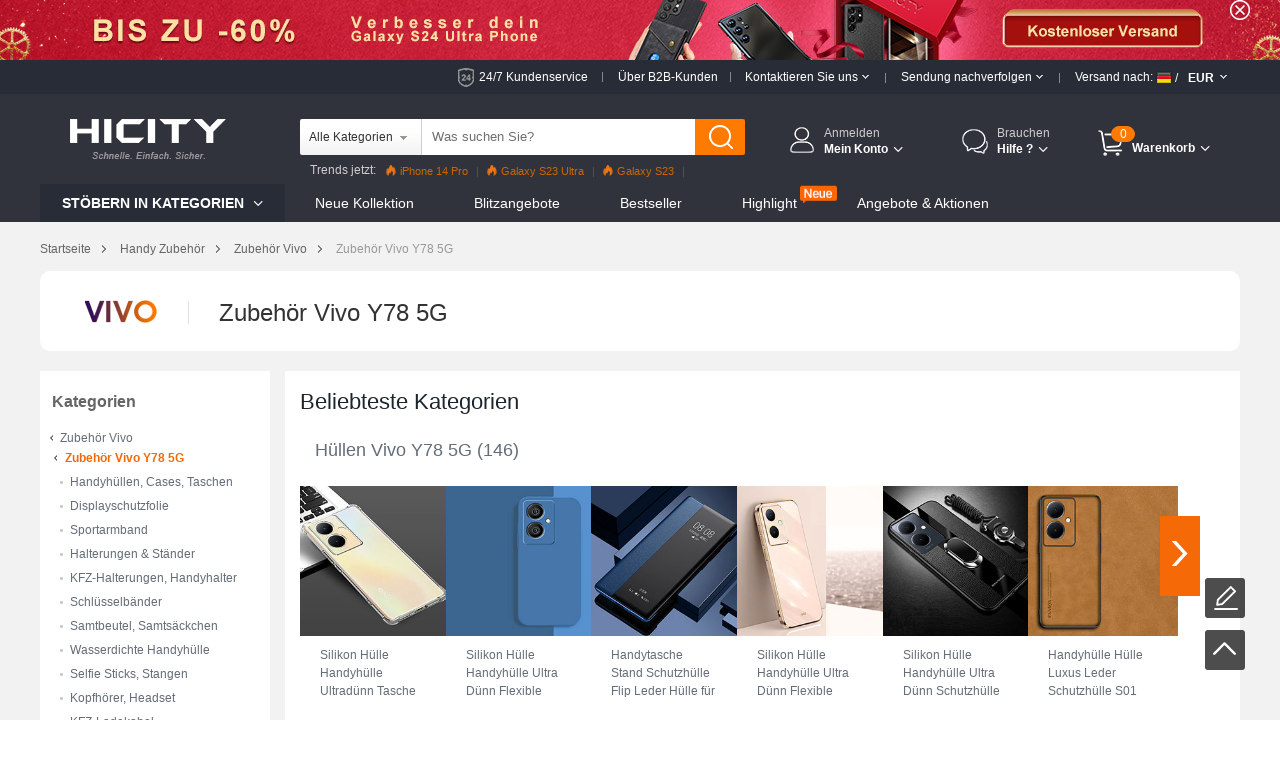

--- FILE ---
content_type: text/html; charset=UTF-8
request_url: https://www.hicity.de/vivo/y78-5g.html
body_size: 181583
content:
<!DOCTYPE html>
<html xmlns="http://www.w3.org/1999/xhtml" lang="de" xml:lang="de">
<head>
<meta http-equiv="Content-Type" content="text/html; charset=utf-8" />
<title>Zubehör Vivo Y78 5G</title>
<meta name="Keywords" content="Zubehör Vivo Y78 5G, Hüllen Vivo Y78 5G, Displayschutzfolie Vivo Y78 5G, Halterungen, Samtbeutel" />
<meta name="Description" content="Bei uns erhalten Sie eine große Auswahl an hochqualitativem Zubehör für Ihr Vivo Y78 5G, Dein Marken und Designer Zubehör!" />
<script type="text/jscript" src="https://www.hicity.de/css/jquery.1.9.0.min.js"></script>
<script type="text/jscript" src="https://www.hicity.de/css/js.js"></script>
<link href="https://www.hicity.de/css/css.css?v=20240131" rel="stylesheet" type="text/css" />
<link href="https://www.hicity.de/css/flag.css" rel="stylesheet" type="text/css" />
<link rel="canonical" href="https://www.hicity.de/vivo/y78-5g.html" />
<link rel="alternate" hreflang="de-DE" href="https://www.hicity.de/vivo/y78-5g.html" />
<link rel="alternate" hreflang="fr-FR" href="https://www.hicity.fr/vivo/y78-5g.html" />
<link rel="alternate" hreflang="it-IT" href="https://www.hicity.it/vivo/y78-5g.html" />
<link rel="alternate" hreflang="es-ES" href="https://www.hicity.es/vivo/y78-5g.html" />
<link rel="alternate" hreflang="ja" href="https://www.hicity.jp/vivo/y78-5g.html" />
<link rel="alternate" hreflang="en" href="https://www.newvast.com/vivo/y78-5g.html" /><link rel="icon" href="https://www.hicity.de/favicon.ico" type="image/x-icon" />
<link rel="Shortcut Icon" href="https://www.hicity.de/favicon.ico" />
<script async src="https://www.googletagmanager.com/gtag/js?id=UA-118954025-2"></script>
<script>
  window.dataLayer = window.dataLayer || [];
  function gtag(){dataLayer.push(arguments);}
  gtag('js', new Date());
  gtag('config', 'UA-118954025-2');
  gtag('config', 'AW-748039537');
</script><link rel="alternate" media="only screen and (max-width: 640px)" href="https://m.hicity.de/vivo/y78-5g.html" />
<script>
function gtag_report_conversion(url) {
  var callback = function () {
    if (typeof(url) != 'undefined') {
      window.location = url;
    }
  };
  gtag('event', 'conversion', {
      'send_to': 'AW-748039537/_UdlCM28_6kBEPHa2OQC',
      'value': 14.98,
      'currency': 'EUR',
      'event_callback': callback
  });
  return false;
}
</script>
</head>
<body>
<header>
<div class="banner-wrap">
<div class="hdr-banner">
<a href="https://www.hicity.de/samsung/galaxy-s24-ultra-5g.html"></a><span class="hdr-close"></span>
</div>
</div>
<div class="hdr-header">
<div class="md-con clearfix">
<div class="hdr-tr">
<div class="hdr-ser"><a href="https://www.hicity.de/help/24h.php" rel="nofollow">24/7 Kundenservice</a><del></del></div>
<div class="hdr-b2b"><a href="https://www.hicity.de/help/b2b.php" rel="nofollow">Über B2B-Kunden</a><del></del></div>
<div class="hdr-contact">
<span class="hdr-tit">Kontaktieren Sie uns <i class="hdr-dropdwon"></i></span>
<div class="hdr-drop-info">
<dl>
<dt>Wir sind für Sie da!</dt>
<dd class="hdr-dtc">Wir sind stets für Sie da und unterstützen Sie bei Ihrem Einkaufserlebnis. <a href="https://www.hicity.de/help/contact.php" rel="nofollow">Kontaktieren Sie den Hicity Kundenservice.</a></dd>
<dd class="hdr-ddl">Herzliche Grüße, <br />Ihr HiCity-Team</dd>
</dl>
</div>
<del></del>
</div>
<div class="hdr-track">
<span class="hdr-tit">Sendung nachverfolgen <i class="hdr-dropdwon"></i></span>
<div class="hdr-drop-info">
<dl>
<dt>Willkommen bei HiCity.de</dt>
<dd>Lieferung verfolgen oder Bestellung anzeigen. <br /><br /></dd>
<dd class="hdr-ddl"><a href="https://www.hicity.de/help/track.php" rel="nofollow">Lieferung verfolgen</a></dd>
</dl>
</div>
<del></del></div>
<div class="hdr-ship">
<div class="hdr-ctcur">
<div class="hdr-sct"><span>Versand nach:</span><em class="litb-icon-flag de"></em><i>/</i></div>
<div class="hdr-currency"><span>EUR</span></div>
<div class="hdr-dropno"></div>
</div>
<div class="hdr-ship-info">
<dl>
<dt>Länderseite / Regionalseite ändern</dt>
<dd>
<span class="hdr-sict">Versand nach</span>
<div class="hdr-selector">
<div class="widget country-selector" ctr="{'area':'country'}">
<a class="dropdown-toggle hdr-btn" data-toggle="dropdown" href="#/?PHPSESSID=57b11aa42dc60554bf96bb3638b11d65"> <em class="litb-icon-flag de"> </em> <span class="curCountry" data-abbr="de" data-country-name="Germany">Germany</span></a>
<div class="dropdown-menu hdr-btn-menu" role="menu">
<div class="filter-input"><em class="litb-icon-search"></em><input type="text" /></div>
<div class="country-list">
<ul class="reco-country-list"></ul>
<ul><li class="divider"></li></ul>
<ul class="full-country-list"></ul>
</div>
<div class="no-result"></div>
</div>
</div>
</div>
</dd>
<dd>
<span class="hdr-sict">Währung</span>
<div class="hdr-selector">
<span class="hdr-cur">&#8364; EUR</span>
<div class="hdr-curlist clearfix">
<ul>
 <li class="USD">$ USD</li>
 <li class="EUR">&#8364; EUR</li>
 <li class="GBP">&pound; GBP</li>
 <li class="AUD">$ AUD</li>
 <li class="CAD">$ CAD</li>
</ul>
</div>
</div>
</dd>
<dd class="hdr-minbtn"><a href="javascript:changeCurrency('EUR')">Speichern</a></dd>
</dl>
</div>
</div><!--hdr-ship-->
</div>
</div><!--hdr-tr end -->
</div><!--hdr-header end -->
<div class="wrap hdr-bg">
<div class="hdr-nav">
<div class="md-con clearfix">
<div class="hdr-search clearfix">
<div class="hdr-formbox">
<form action="https://www.hicity.de/search.php" name="search_form" id="search_form" method="get"><input type="hidden" name="PHPSESSID" value="57b11aa42dc60554bf96bb3638b11d65" />
<input name="cateid" id="cateid" type="hidden" value="0" />
<div class="hdr-cate"><span>Alle Kategorien</span></div>
<div class="hdr-sbox">
<input id="keywords" name="keywords" type="text" autocomplete="off" onblur="if(this.value==''){this.value='Was suchen Sie?'};" onfocus="if(this.value=='Was suchen Sie?'){this.value=''};" value="Was suchen Sie?" />
<button type="submit" title="Finden" class="search-btn" ></button>
</div>
</form>
<ul class="hdr-hotkey">
<li class="htk-tit"><span>Top-Suchanfragen:</span></li>
<li>
<ul class="hdr-hotwords">
<li><span class="hdr-knm">1.</span><span>iPhone 14 Pro</span></li>
<li><span class="hdr-knm">2.</span><span>Galaxy S23</span></li>
<li><span class="hdr-knm">3.</span><span>Galaxy S22</span></li>
<li><span>4.</span><span>Reno8 Pro</span></li>
<li><span>5.</span><span>Find X5 Pro</span></li>
<li><span>6.</span><span>Mi 12</span></li>
<li><span>7.</span><span>Oppo A96</span></li>
</ul>
</li>
</ul>
<ul class="hdr-cate-list">
<li data-id="1">Alle Kategorien</li>
<li data-id="Apple">Zubehör Apple</li>
<li data-id="Huawei">Zubehör Huawei</li>
<li data-id="Sony">Zubehör Sony</li>
<li data-id="Samsung">Zubehör Samsung</li>
<li data-id="Xiaomi">Zubehör Xiaomi</li>
<li data-id="HTC">Zubehör HTC</li>
<li data-id="Asus">Zubehör Asus</li>
<li data-id="Nokia">Zubehör Nokia</li>
<li data-id="Microsoft">Zubehör Microsoft</li>
<li data-id="Blackberry">Zubehör Blackberry</li>
<li data-id="LG">Zubehör LG</li>
<li data-id="Motorola">Zubehör Motorola</li>
<li data-id="OnePlus">Zubehör OnePlus</li>
<li data-id="Google">Zubehör Google</li>
</ul>
</div>
<div class="hdr-pop"><span>Trends jetzt:</span><a href="https://www.hicity.de/apple/iphone-14-pro.html"><i></i>iPhone 14 Pro</a><a href="https://www.hicity.de/samsung/galaxy-s23-ultra-5g.html"><i></i>Galaxy S23 Ultra</a><a href="https://www.hicity.de/xiaomi/galaxy-s23-5g.html"><i></i>Galaxy S23</a><a href="https://www.hicity.de/xiaomi/mi-12-pro.html">Mi 12 Pro</a><a href="https://www.hicity.de/oppo/reno8-pro-5g.html">Reno8 Pro</a><a href="https://www.hicity.de/apple/iphone-13-pro.html">iPhone 13 Pro</a><a href="https://www.hicity.de/oppo/reno7-pro.html">Reno7 Pro</a><a href="https://www.hicity.de/samsung/galaxy-s22-5g.html">Galaxy S22</a><a href="https://www.hicity.de/samsung/galaxy-s22-ultra-5g.html">Galaxy S22 Ultra</a><a href="https://www.hicity.de/apple/iphone-12-pro-max.html">iPhone 12 Pro Max</a><a href="https://www.hicity.de/xiaomi/mi-11-5g.html">Mi 11</a></div>
</div>
<div class="logo"><a href="https://www.hicity.de/"><img src="https://www.hicity.de/images/logo.png"  alt="HiCity.de" /></a></div>
<div class="hdr-topr">
<div class="hdr-act">
<div class="hdr-act-nav"><i class="act-ico"></i><a href="https://www.hicity.de/my_account/" rel="nofollow"><em>Anmelden</em><span>Mein Konto<i class="hdr-jt"></i></span></a></div>
<div class="hdr-act-info">
<div class="act-btn"><a href="https://www.hicity.de/my_account/" rel="nofollow">Anmelden</a></div>
<div class="act-rgt">Neuer Kunde ? <a href="https://www.hicity.de/my_account/register.php" rel="nofollow">Starten Sie hier.</a></div></div>
</div>
<div class="hdr-help">
<div class="hdr-help-nav"><i class="act-ico"></i>Brauchen<span>Hilfe ?<i class="hdr-jt"></i></span></div>
<div class="hdr-help-info">
<div class="hdr-hpc"><em>Nach Verkauf</em><span>Kontaktieren Sie den Kundenservice für den bestellstatus und andere Nachverkaufs probleme.</span><a href="https://www.hicity.de/help/24h.php" rel="nofollow">Ticket einreichen &#8250;&#8250;</a><i class="hp-ico1"></i></div>
<div class="hdr-hpc"><em>Vorverkauf</em><span>Um eine bestellung auszuwählen oder unmittelbar Informationen zu produkten und Services zu erhalten.</span><a href="https://www.hicity.de/help/contact.php" rel="nofollow">Schreiben eine Nachricht &#8250;&#8250;</a><i class="hp-ico2"></i></div>
<div class="hdr-hpc"><em>Eine Frage?</em><a href="https://www.hicity.de/help/" rel="nofollow">Besuchen Sie unsere Hilfeseiten &#8250;&#8250;</a><i class="hp-ico3"></i></div>
</div>
</div>
<div class="hdr-cart">
<a href="https://www.hicity.de/my_cart.php"><span class="cart-num">0</span><span class="cart-text">Warenkorb<i class="hdr-jt"></i></span></a>
<div class="cart-info">
<div class="cart-load">Wird geladen...</div>
<div class="cart-list"></div>
</div>
</div>
</div><!---hdr-topr end -->
</div>
</div><!---hdr-nav end -->
<div class="hdr-top">
<div class="md-con clearfix">
<div class="hdr-menu">
<p>Stöbern in Kategorien <i class="hdr-jt"></i></p>
<div class="hm-cate">﻿<ul class="hdr-main">
<li class="hbs">
<a href="https://www.hicity.de/apple.html">Zubehör Apple</a>
<div class="sub-menu sub-more">
<ul class="sub-ap"><li>
<dl class="sdl-ap">
<dt>Zubehör iPhone</dt>
<dd><a href="https://www.hicity.de/apple/iphone-16-pro-max.html">iPhone 16 Pro Max (6.7")</a></dd>
<dd><a href="https://www.hicity.de/apple/iphone-16-pro.html">iPhone 16 Pro (6.1")</a></dd>
<dd><a href="https://www.hicity.de/apple/iphone-15-pro-max.html">iPhone 15 Pro Max (6.7")</a></dd>
<dd><a href="https://www.hicity.de/apple/iphone-15-pro.html">iPhone 15 Pro (6.1")</a></dd>
<dd><a href="https://www.hicity.de/apple/iphone-15-plus.html">iPhone 15 Plus (6.7")</a></dd>
<dd><a href="https://www.hicity.de/apple/iphone-15.html">iPhone 15 (6.1")</a></dd>
<dd><a href="https://www.hicity.de/apple/iphone-14-pro-max.html">iPhone 14 Pro Max (6.7")</a></dd>
<dd><a href="https://www.hicity.de/apple/iphone-14-pro.html">iPhone 14 Pro (6.1")</a></dd>
<dd><a href="https://www.hicity.de/apple/iphone-14-plus.html">iPhone 14 Plus (6.7")</a></dd>
<dd><a href="https://www.hicity.de/apple/iphone-14.html">iPhone 14 (6.1")</a></dd>
<dd><a href="https://www.hicity.de/apple/iphone-se3-2022.html">iPhone SE3 (2022)</a></dd>
<dd><a href="https://www.hicity.de/apple/iphone-13-pro-max.html">iPhone 13 Pro Max</a></dd>
<dd><a href="https://www.hicity.de/apple/iphone-13-pro.html">iPhone 13 Pro</a></dd>
<dd><a href="https://www.hicity.de/apple/iphone-13.html">iPhone 13</a></dd>
<dd><a href="https://www.hicity.de/apple/iphone-13-mini.html">iPhone 13 Mini</a></dd>
<dd><a href="https://www.hicity.de/apple/iphone-12-pro-max.html">iPhone 12 Pro Max</a></dd>
<dd><a href="https://www.hicity.de/apple/iphone-12-pro.html">iPhone 12 Pro</a></dd>
<dd><a href="https://www.hicity.de/apple/iphone-12.html">iPhone 12</a></dd>
<dd><a href="https://www.hicity.de/apple/iphone-12-mini.html">iPhone 12 Mini</a></dd>
<dd><a href="https://www.hicity.de/apple/iphone-se-2020.html">iPhone SE (2020)</a></dd>
<dd><a href="https://www.hicity.de/apple/iphone-11-pro-max.html">iPhone 11 Pro Max</a></dd>
<dd><a href="https://www.hicity.de/apple/iphone-11-pro.html">iPhone 11 Pro</a></dd>
</dl>
</li>
<li>
<dl class="sdl-ap">
<dt>Zubehör iPad</dt>
<dd><a href="https://www.hicity.de/apple/ipad-pro-12-9-2022.html">iPad Pro 12.9" (2022)</a></dd>
<dd><a href="https://www.hicity.de/apple/ipad-pro-12-9-2021.html">iPad Pro 12.9" (2021)</a></dd>
<dd><a href="https://www.hicity.de/apple/ipad-pro-12-9-2020.html">iPad Pro 12.9" (2020)</a></dd>
<dd><a href="https://www.hicity.de/apple/ipad-pro-12-9-2018.html">iPad Pro 12.9" (2018)</a></dd>  
<dd><a href="https://www.hicity.de/apple/ipad-pro-11-2022.html">iPad Pro 11" (2022)</a></dd>
<dd><a href="https://www.hicity.de/apple/ipad-pro-11-2021.html">iPad Pro 11" (2021)</a></dd>
<dd><a href="https://www.hicity.de/apple/ipad-pro-11-2020.html">iPad Pro 11" (2020)</a></dd> 
<dd><a href="https://www.hicity.de/apple/ipad-pro-11-2018.html">iPad Pro 11" (2018)</a></dd> 
<dd><a href="https://www.hicity.de/apple/ipad-10-9-2022.html">iPad 10.9" (2022)</a></dd>
<dd><a href="https://www.hicity.de/apple/ipad-pro-10-5.html">iPad Pro 10.5"</a></dd> 
<dd><a href="https://www.hicity.de/apple/ipad-10-2-2021.html">iPad 10.2" (2021)</a></dd>
<dd><a href="https://www.hicity.de/apple/ipad-10-2-2020.html">iPad 10.2" (2020)</a></dd>
<dd><a href="https://www.hicity.de/apple/ipad-10-2-2019.html">iPad 10.2" (2019)</a></dd>
<dd><a href="https://www.hicity.de/apple/ipad-air-5-10-9-2022.html">iPad Air 5 10.9" (2022)</a></dd>
<dd><a href="https://www.hicity.de/apple/ipad-air-4-10-9-2020.html">iPad Air 4 10.9" (2020)</a></dd>
<dd><a href="https://www.hicity.de/apple/ipad-air-3.html">iPad Air 3</a></dd>
<dd><a href="https://www.hicity.de/apple/ipad-air-2.html">iPad Air 2</a></dd> 
<dd><a href="https://www.hicity.de/apple/ipad-air.html">iPad Air</a></dd>
<dd><a href="https://www.hicity.de/apple/ipad-mini-6.html">iPad Mini 6 (2021)</a></dd>
<dd><a href="https://www.hicity.de/apple/ipad-mini-5-2019.html">iPad Mini 5 (2019)</a></dd> 
<dd><a href="https://www.hicity.de/apple/ipad-mini-4.html">iPad Mini 4</a></dd>
<dd><a href="https://www.hicity.de/apple/ipad-pro-9-7.html">iPad Pro 9.7"</a></dd> 
</dl></li>
<li class="sub-apli">
<dl class="sdl-ap">
<dt>Zubehör iWatch</dt>
<dd><a href="https://www.hicity.de/apple/iwatch-5-44mm.html">iWatch 5 44mm</a></dd>
<dd><a href="https://www.hicity.de/apple/iwatch-5-40mm.html">iWatch 5 40mm</a></dd>
<dd><a href="https://www.hicity.de/apple/iwatch-4-44mm.html">iWatch 4 44mm</a></dd>
<dd><a href="https://www.hicity.de/apple/iwatch-4-40mm.html">iWatch 4 40mm</a></dd>
<dd><a href="https://www.hicity.de/apple/iwatch-3-42mm.html">iWatch 3 42mm</a></dd>
<dd><a href="https://www.hicity.de/apple/iwatch-3-38mm.html">iWatch 3 38mm</a></dd>
</dl>
<dl class="sdl-ap">
<dt>Zubehör MacBook</dt>
<dd><a href="https://www.hicity.de/apple/macbook-pro-13-2020.html">MacBook Pro 13" (2020)</a></dd>
<dd><a href="https://www.hicity.de/apple/macbook-air-13-2020.html">MacBook Air 13" (2020)</a></dd>
<dd><a href="https://www.hicity.de/apple/macbook-pro-15-retina.html">MacBook Pro 15" Retina</a></dd>
<dd><a href="https://www.hicity.de/apple/macbook-pro-13-retina.html">MacBook Pro 13" Retina</a></dd>
<dd><a href="https://www.hicity.de/apple/macbook-pro-15.html">MacBook Pro 15"</a></dd>
<dd><a href="https://www.hicity.de/apple/macbook-pro-13.html">MacBook Pro 13"</a></dd>
<dd><a href="https://www.hicity.de/apple/macbook-air-13-3-2018.html">MacBook Air 13.3" (2018)</a></dd>
<dd><a href="https://www.hicity.de/apple/macbook-air-13.html">MacBook Air 13"</a></dd>
<dd><a href="https://www.hicity.de/apple/macbook-12.html">MacBook 12"</a></dd>
<dd><a href="https://www.hicity.de/apple/macbook-air-11.html">MacBook Air 11"</a></dd>
</dl>
<dl class="sdl-ap">
<dt>Andere Zubehör</dt>
<dd><a href="https://www.hicity.de/apple/airpods-pro.html">AirPods Pro</a></dd>
<dd><a href="https://www.hicity.de/apple/airpods.html">AirPods</a></dd>
</dl>
</li></ul>
<div class="sub-rt adm-ap"><a href="https://www.hicity.de/apple/iphone-14-pro/handyhuellen-cases-taschen.html"></a></div>
</div></li>
<li class="hbs">
<a href="https://www.hicity.de/samsung.html">Zubehör Samsung</a>
<div class="sub-menu sub-more sub-max">
<ul class="sub-sm"><li>
<dl class="sdl-ap">
<dt>Galaxy S Serien</dt>
<dd><a href="https://www.hicity.de/samsung/galaxy-s25-ultra-5g.html">Galaxy S25 Ultra (5G)</a></dd>
<dd><a href="https://www.hicity.de/samsung/galaxy-s25-plus-5g.html">Galaxy S25+ (5G)</a></dd>
<dd><a href="https://www.hicity.de/samsung/galaxy-s25-5g.html">Galaxy S25 (5G)</a></dd>
<dd><a href="https://www.hicity.de/samsung/galaxy-s24-ultra-5g.html">Galaxy S24 Ultra (5G)</a></dd>
<dd><a href="https://www.hicity.de/samsung/galaxy-s24-plus-5g.html">Galaxy S24+ (5G)</a></dd>
<dd><a href="https://www.hicity.de/samsung/galaxy-s24-5g.html">Galaxy S24 (5G)</a></dd>
<dd><a href="https://www.hicity.de/samsung/galaxy-s23-ultra-5g.html">Galaxy S23 Ultra (5G)</a></dd>
<dd><a href="https://www.hicity.de/samsung/galaxy-s23-plus-5g.html">Galaxy S23+ (5G)</a></dd>
<dd><a href="https://www.hicity.de/samsung/galaxy-s23-5g.html">Galaxy S23 (5G)</a></dd>
<dd><a href="https://www.hicity.de/samsung/galaxy-s23-fe-5g.html">Galaxy S23 FE (5G)</a></dd>
<dd><a href="https://www.hicity.de/samsung/galaxy-s22-ultra-5g.html">Galaxy S22 Ultra (5G)</a></dd>
<dd><a href="https://www.hicity.de/samsung/galaxy-s22-plus-5g.html">Galaxy S22+ (5G)</a></dd>
<dd><a href="https://www.hicity.de/samsung/galaxy-s22-5g.html">Galaxy S22 (5G)</a></dd>
<dd><a href="https://www.hicity.de/samsung/galaxy-s21-ultra-5g.html">Galaxy S21 Ultra (5G)</a></dd>
<dd><a href="https://www.hicity.de/samsung/galaxy-s21-plus-5g.html">Galaxy S21+ (5G)</a></dd>
<dd><a href="https://www.hicity.de/samsung/galaxy-s21-5g.html">Galaxy S21 (5G)</a></dd>
<dd><a href="https://www.hicity.de/samsung/galaxy-s21-fe-5g.html">Galaxy S21 FE (5G)</a></dd>
<dd><a href="https://www.hicity.de/samsung/galaxy-s20-fe-2022-5g.html">Galaxy S20 FE (2022) (5G)</a></dd>
<dd><a href="https://www.hicity.de/samsung/galaxy-s20-lite-5g.html">Galaxy S20 Lite (5G)</a></dd>
<dd><a href="https://www.hicity.de/samsung/galaxy-s20-fe-5g.html">Galaxy S20 FE (5G)</a></dd>
<dd><a href="https://www.hicity.de/samsung/galaxy-s20-ultra-5g.html">Galaxy S20 Ultra (5G)</a></dd>
<dd><a href="https://www.hicity.de/samsung/galaxy-s20-plus-5g.html">Galaxy S20 Plus (5G)</a></dd>
<dd><a href="https://www.hicity.de/samsung/galaxy-s20-5g.html">Galaxy S20 (5G)</a></dd>
</dl>
<dl class="sdl-ap">
<dt>Galaxy Note Serien</dt>
<dd><a href="https://www.hicity.de/samsung/galaxy-note-20-ultra-5g.html">Galaxy Note 20 Ultra (5G)</a></dd>		
<dd><a href="https://www.hicity.de/samsung/galaxy-note-20-5g.html">Galaxy Note 20 (5G)</a></dd>
<dd><a href="https://www.hicity.de/samsung/galaxy-note-10-lite.html">Galaxy Note 10 Lite</a></dd>
<dd><a href="https://www.hicity.de/samsung/galaxy-note-10-plus-5g.html">Galaxy Note 10+ Plus (5G)</a></dd>		
<dd><a href="https://www.hicity.de/samsung/galaxy-note-10-5g.html">Galaxy Note 10 (5G)</a></dd>
</dl>
</li>
<li>
<dl class="sdl-ap">
<dt>Galaxy M Serien</dt>
<dd><a href="https://www.hicity.de/samsung/galaxy-m62-4g.html">Galaxy M62 (4G)</a></dd>
<dd><a href="https://www.hicity.de/samsung/galaxy-m60s.html">Galaxy M60s</a></dd>
<dd><a href="https://www.hicity.de/samsung/galaxy-m54-5g.html">Galaxy M54 (5G)</a></dd>
<dd><a href="https://www.hicity.de/samsung/galaxy-m53-5g.html">Galaxy M53 (5G)</a></dd>
<dd><a href="https://www.hicity.de/samsung/galaxy-m51.html">Galaxy M51</a></dd>
<dd><a href="https://www.hicity.de/samsung/galaxy-m52-5g.html">Galaxy M52 (5G)</a></dd>
<dd><a href="https://www.hicity.de/samsung/galaxy-m44-5g.html">Galaxy M44 (5G)</a></dd>
<dd><a href="https://www.hicity.de/samsung/galaxy-m42-5g.html">Galaxy M42 (5G)</a></dd>
<dd><a href="https://www.hicity.de/samsung/galaxy-m40.html">Galaxy M40</a></dd>
<dd><a href="https://www.hicity.de/samsung/galaxy-m34-5g.html">Galaxy M34 (5G)</a></dd>
<dd><a href="https://www.hicity.de/samsung/galaxy-m33-5g.html">Galaxy M33 (5G)</a></dd>
<dd><a href="https://www.hicity.de/samsung/galaxy-m32-5g.html">Galaxy M32 (5G)</a></dd>
<dd><a href="https://www.hicity.de/samsung/galaxy-m31s.html">Galaxy M31s</a></dd>
<dd><a href="https://www.hicity.de/samsung/galaxy-m31.html">Galaxy M31</a></dd>
<dd><a href="https://www.hicity.de/samsung/galaxy-m30s.html">Galaxy M30s</a></dd>
<dd><a href="https://www.hicity.de/samsung/galaxy-m30.html">Galaxy M30</a></dd>
<dd><a href="https://www.hicity.de/samsung/galaxy-m23-5g.html">Galaxy M23 (5G)</a></dd>
<dd><a href="https://www.hicity.de/samsung/galaxy-m22-4g.html">Galaxy M22 (4G)</a></dd>
<dd><a href="https://www.hicity.de/samsung/galaxy-m21s.html">Galaxy M21s</a></dd>
<dd><a href="https://www.hicity.de/samsung/galaxy-m21.html">Galaxy M21</a></dd>
<dd><a href="https://www.hicity.de/samsung/galaxy-m20.html">Galaxy M20</a></dd>
<dd><a href="https://www.hicity.de/samsung/galaxy-m14-5g.html">Galaxy M14 (5G)</a></dd>
<dd><a href="https://www.hicity.de/samsung/galaxy-m13-5g.html">Galaxy M13 (5G)</a></dd>
<dd><a href="https://www.hicity.de/samsung/galaxy-m12.html">Galaxy M12</a></dd>
<dd><a href="https://www.hicity.de/samsung/galaxy-m11.html">Galaxy M11</a></dd>
<dd><a href="https://www.hicity.de/samsung/galaxy-m10s.html">Galaxy M10S</a></dd>
<dd><a href="https://www.hicity.de/samsung/galaxy-m10.html">Galaxy M10</a></dd>
<dd><a href="https://www.hicity.de/samsung/galaxy-m04.html">Galaxy M04</a></dd>
<dd><a href="https://www.hicity.de/samsung/galaxy-m02s.html">Galaxy M02s</a></dd>
<dd><a href="https://www.hicity.de/samsung/galaxy-m02.html">Galaxy M02</a></dd>
</dl>
</li>
<li class="sub-apli">
<dl class="sdl-ap">
<dt>Galaxy A Serien</dt>
<dd><a href="https://www.hicity.de/samsung/galaxy-a05s.html">Galaxy A05s</a></dd>
<dd><a href="https://www.hicity.de/samsung/galaxy-a05.html">Galaxy A05</a></dd>
<dd><a href="https://www.hicity.de/samsung/galaxy-a04s.html">Galaxy A04s</a></dd>
<dd><a href="https://www.hicity.de/samsung/galaxy-a04e.html">Galaxy A04E</a></dd>
<dd><a href="https://www.hicity.de/samsung/galaxy-a03s.html">Galaxy A03s</a></dd>
<dd><a href="https://www.hicity.de/samsung/galaxy-a02s.html">Galaxy A02s</a></dd>
<dd><a href="https://www.hicity.de/samsung/galaxy-a82-5g.html">Galaxy A82 (5G)</a></dd>
<dd><a href="https://www.hicity.de/samsung/galaxy-a73-5g.html">Galaxy A73 (5G)</a></dd>
<dd><a href="https://www.hicity.de/samsung/galaxy-a72-5g.html">Galaxy A72 (5G)</a></dd>
<dd><a href="https://www.hicity.de/samsung/galaxy-a71-5g.html">Galaxy A71 (5G)</a></dd>
<dd><a href="https://www.hicity.de/samsung/galaxy-a55-5g.html">Galaxy A55 (5G)</a></dd>
<dd><a href="https://www.hicity.de/samsung/galaxy-a54-5g.html">Galaxy A54 (5G)</a></dd>
<dd><a href="https://www.hicity.de/samsung/galaxy-a53-5g.html">Galaxy A53 (5G)</a></dd>
<dd><a href="https://www.hicity.de/samsung/galaxy-a52s-5g.html">Galaxy A52s (5G)</a></dd>
<dd><a href="https://www.hicity.de/samsung/galaxy-a52-5g.html">Galaxy A52 (5G)</a></dd>
<dd><a href="https://www.hicity.de/samsung/galaxy-a42-5g.html">Galaxy A42 (5G)</a></dd>
<dd><a href="https://www.hicity.de/samsung/galaxy-a41.html">Galaxy A41</a></dd>
<dd><a href="https://www.hicity.de/samsung/galaxy-a40.html">Galaxy A40</a></dd>
<dd><a href="https://www.hicity.de/samsung/galaxy-a35-5g.html">Galaxy A35 (5G)</a></dd>
<dd><a href="https://www.hicity.de/samsung/galaxy-a34-5g.html">Galaxy A34 (5G)</a></dd>
<dd><a href="https://www.hicity.de/samsung/galaxy-a33-5g.html">Galaxy A33 (5G)</a></dd>
<dd><a href="https://www.hicity.de/samsung/galaxy-a32-5g.html">Galaxy A32 (5G)</a></dd>
<dd><a href="https://www.hicity.de/samsung/galaxy-a31.html">Galaxy A31</a></dd>
<dd><a href="https://www.hicity.de/samsung/galaxy-a25-5g.html">Galaxy A25 (5G)</a></dd>
<dd><a href="https://www.hicity.de/samsung/galaxy-a24-4g.html">Galaxy A24 (4G)</a></dd>
<dd><a href="https://www.hicity.de/samsung/galaxy-a23-5g.html">Galaxy A23 (5G)</a></dd>
<dd><a href="https://www.hicity.de/samsung/galaxy-a22-5g.html">Galaxy A22 (5G)</a></dd>
<dd><a href="https://www.hicity.de/samsung/galaxy-a21s.html">Galaxy A21s</a></dd>
<dd><a href="https://www.hicity.de/samsung/galaxy-a15-5g.html">Galaxy A15 (5G)</a></dd>
<dd><a href="https://www.hicity.de/samsung/galaxy-a14-5g.html">Galaxy A14 (5G)</a></dd>
<dd><a href="https://www.hicity.de/samsung/galaxy-a13-5g.html">Galaxy A13 (5G)</a></dd>
</dl>
</li>
<li class="sub-abli">
<dl class="sdl-ap">
<dt>Galaxy Z Serien</dt>
<dd><a href="https://www.hicity.de/samsung/galaxy-z-flip5-5g.html">Galaxy Z Flip5 (5G)</a></dd>
<dd><a href="https://www.hicity.de/samsung/galaxy-z-flip4-5g.html">Galaxy Z Flip4 (5G)</a></dd>
<dd><a href="https://www.hicity.de/samsung/galaxy-z-flip3-5g.html">Galaxy Z Flip3 (5G)</a></dd>
<dd><a href="https://www.hicity.de/samsung/galaxy-z-flip-5g.html">Galaxy Z Flip (5G)</a></dd>
<dd><a href="https://www.hicity.de/samsung/galaxy-z-flip.html">Galaxy Z Flip</a></dd>
<dd><a href="https://www.hicity.de/samsung/galaxy-z-fold5-5g.html">Galaxy Z Fold5 (5G)</a></dd>
<dd><a href="https://www.hicity.de/samsung/galaxy-z-fold4-5g.html">Galaxy Z Fold4 (5G)</a></dd>
<dd><a href="https://www.hicity.de/samsung/galaxy-z-fold3-5g.html">Galaxy Z Fold3 (5G)</a></dd>
<dd><a href="https://www.hicity.de/samsung/galaxy-z-fold2-5g.html">Galaxy Z Fold2 (5G)</a></dd>
<dd><a href="https://www.hicity.de/samsung/galaxy-fold.html">Galaxy Fold</a></dd>
</dl>
<dl class="sdl-ap">
<dt>Galaxy F Serien</dt>
<dd><a href="https://www.hicity.de/samsung/galaxy-f62-5g.html">Galaxy F62 (5G)</a></dd>
<dd><a href="https://www.hicity.de/samsung/galaxy-f54-5g.html">Galaxy F54 (5G)</a></dd>
<dd><a href="https://www.hicity.de/samsung/galaxy-f52-5g.html">Galaxy F52 (5G)</a></dd>
<dd><a href="https://www.hicity.de/samsung/galaxy-f42-5g.html">Galaxy F42 (5G)</a></dd>
<dd><a href="https://www.hicity.de/samsung/galaxy-f41.html">Galaxy F41</a></dd>
<dd><a href="https://www.hicity.de/samsung/galaxy-f34-5g.html">Galaxy F34 (5G)</a></dd>
<dd><a href="https://www.hicity.de/samsung/galaxy-f23-5g.html">Galaxy F23 (5G)</a></dd>
<dd><a href="https://www.hicity.de/samsung/galaxy-f22-4g.html">Galaxy F22 (4G)</a></dd>
<dd><a href="https://www.hicity.de/samsung/galaxy-f14-5g.html">Galaxy F14 (5G)</a></dd>
<dd><a href="https://www.hicity.de/samsung/galaxy-f13-4g.html">Galaxy F13 (4G)</a></dd>
<dd><a href="https://www.hicity.de/samsung/galaxy-f04.html">Galaxy F04</a></dd>
<dd><a href="https://www.hicity.de/samsung/galaxy-f02s-sm-e025f.html">Galaxy F02S SM-E025F</a></dd>
</dl>
</li>
<li class="sub-trli">
<dl class="sdl-ap">
<dt>Galaxy Tab Serien</dt>
<dd><a href="https://www.hicity.de/samsung/galaxy-tab-a7-wi-fi-10-4-sm-t500.html">Galaxy Tab A7 Wi-Fi SM-T500</a></dd>
<dd><a href="https://www.hicity.de/samsung/galaxy-tab-a7-4g-10-4-sm-t505.html">Galaxy Tab A7 (4G) SM-T505</a></dd>
<dd><a href="https://www.hicity.de/samsung/galaxy-tab-s7-plus-5g-12-4-sm-t976.html">Galaxy Tab S7+ (5G) SM-T976</a></dd>
<dd><a href="https://www.hicity.de/samsung/galaxy-tab-s7-plus-12-4-wi-fi-sm-t970.html">Galaxy Tab S7+ Wi-Fi SM-T970</a></dd>
<dd><a href="https://www.hicity.de/samsung/galaxy-tab-s7-4g-11-sm-t875.html">Galaxy Tab S7 (4G) SM-T875</a></dd>
<dd><a href="https://www.hicity.de/samsung/galaxy-tab-s7-11-wi-fi-sm-t870.html">Galaxy Tab S7 Wi-Fi SM-T870</a></dd>
<dd><a href="https://www.hicity.de/samsung/galaxy-tab-s6-lite-4g-10-4-sm-p615.html">Galaxy Tab S6 Lite SM-P615</a></dd>
<dd><a href="https://www.hicity.de/samsung/galaxy-tab-s6-lite-10-4-sm-p610.html">Galaxy Tab S6 SM-P610</a></dd>
<dd><a href="https://www.hicity.de/samsung/galaxy-tab-s6-10-5-sm-t860.html">Galaxy Tab S6 SM-T860</a></dd>
</dl>
</li></ul>
<div class="sub-rt adm-sm"><a href="https://www.hicity.de/samsung/galaxy-s23-ultra-5g/handyhuellen-cases-taschen.html"></a></div>
<div class="sub-view"><a href="https://www.hicity.de/samsung.html">Alle Samsung-Geräte anzeigen</a></div>
</div></li>
<li class="hbs">
<a href="https://www.hicity.de/huawei.html">Zubehör Huawei</a>
<div class="sub-menu sub-more">
<ul class="sub-hw"><li>
<dl class="sdl-ap">
<dt>Série de Mate</dt>
<dd><a href="https://www.hicity.de/huawei/mate-x5.html">Mate X5</a></dd>
<dd><a href="https://www.hicity.de/huawei/mate-x3.html">Mate X3</a></dd>
<dd><a href="https://www.hicity.de/huawei/mate-x2.html">Mate X2</a></dd>
<dd><a href="https://www.hicity.de/huawei/mate-xs-2.html">Mate Xs 2</a></dd>
<dd><a href="https://www.hicity.de/huawei/mate-xs-5g.html">Mate Xs (5G)</a></dd>
<dd><a href="https://www.hicity.de/huawei/mate-60-rs-ultimate.html">Mate 60 RS Ultimate</a></dd>
<dd><a href="https://www.hicity.de/huawei/mate-60-pro-plus.html">Mate 60 Pro+</a></dd>
<dd><a href="https://www.hicity.de/huawei/mate-60-pro.html">Mate 60 Pro</a></dd>
<dd><a href="https://www.hicity.de/huawei/mate-60.html">Mate 60</a></dd>
<dd><a href="https://www.hicity.de/huawei/mate-50-pro.html">Mate 50 Pro</a></dd>
<dd><a href="https://www.hicity.de/huawei/mate-50.html">Mate 50</a></dd>
<dd><a href="https://www.hicity.de/huawei/mate-50e.html">Mate 50E</a></dd>
<dd><a href="https://www.hicity.de/huawei/mate-50-rs.html">Mate 50 RS</a></dd>
<dd><a href="https://www.hicity.de/huawei/mate-40-pro-plus.html">Mate 40 Pro+ (5G)</a></dd>
<dd><a href="https://www.hicity.de/huawei/mate-40-pro.html">Mate 40 Pro (5G)</a></dd>
<dd><a href="https://www.hicity.de/huawei/mate-40.html">Mate 40 (5G)</a></dd>
<dd><a href="https://www.hicity.de/huawei/mate-40-rs.html">Mate 40 RS (5G)</a></dd>
<dd><a href="https://www.hicity.de/huawei/mate-30-pro.html">Mate 30 Pro</a></dd>
<dd><a href="https://www.hicity.de/huawei/mate-30.html">Mate 30</a></dd>
<dd><a href="https://www.hicity.de/huawei/mate-20-x-5g.html">Mate 20 X (5G)</a></dd>	
</dl>
</li>
<li>
<dl class="sdl-ap">
<dt>Série de P</dt>
<dd><a href="https://www.hicity.de/huawei/p60-pocket.html">P60 Pocket</a></dd>
<dd><a href="https://www.hicity.de/huawei/p60-art.html">P60 Art</a></dd>
<dd><a href="https://www.hicity.de/huawei/p60-pro.html">P60 Pro</a></dd>
<dd><a href="https://www.hicity.de/huawei/p60.html">P60</a></dd>
<dd><a href="https://www.hicity.de/huawei/pocket-s.html">Pocket S</a></dd>
<dd><a href="https://www.hicity.de/huawei/p50-pocket.html">P50 Pocket</a></dd>
<dd><a href="https://www.hicity.de/huawei/p50-pro.html">P50 Pro</a></dd>
<dd><a href="https://www.hicity.de/huawei/p50.html">P50</a></dd>
<dd><a href="https://www.hicity.de/huawei/p50e.html">P50e</a></dd>
<dd><a href="https://www.hicity.de/huawei/p40-pro-plus.html">P40 Pro+ (5G)</a></dd>
<dd><a href="https://www.hicity.de/huawei/p40-pro.html">P40 Pro (5G)</a></dd>
<dd><a href="https://www.hicity.de/huawei/p40.html">P40 (5G)</a></dd>
<dd><a href="https://www.hicity.de/huawei/p30-pro.html">P30 Pro</a></dd>
<dd><a href="https://www.hicity.de/huawei/p30.html">P30</a></dd>
<dd><a href="https://www.hicity.de/huawei/p30-lite.html">P30 Lite</a></dd>
<dd><a href="https://www.hicity.de/huawei/p20-pro.html">P20 Pro</a></dd>
<dd><a href="https://www.hicity.de/huawei/p20.html">P20</a></dd>
<dd><a href="https://www.hicity.de/huawei/p-smart-2021.html">P Smart (2021)</a></dd>
<dd><a href="https://www.hicity.de/huawei/p-smart-2020.html">P Smart (2020)</a></dd>
<dd><a href="https://www.hicity.de/huawei/p-smart-2019.html">P Smart (2019)</a></dd>
</dl>
</li>
<li class="sub-apli">
<dl class="sdl-ap">
<dt>Série de Nova</dt>
<dd><a href="https://www.hicity.de/huawei/nova-11-ultra.html">Nova 11 Ultra</a></dd>
<dd><a href="https://www.hicity.de/huawei/nova-11-pro.html">Nova 11 Pro</a></dd>
<dd><a href="https://www.hicity.de/huawei/nova-11i.html">Nova 11i</a></dd>
<dd><a href="https://www.hicity.de/huawei/nova-11-se.html">Nova 11 SE</a></dd>
<dd><a href="https://www.hicity.de/huawei/nova-11.html">Nova 11</a></dd>
<dd><a href="https://www.hicity.de/huawei/nova-10z.html">Nova 10z</a></dd>
<dd><a href="https://www.hicity.de/huawei/nova-10-se.html">Nova 10 SE</a></dd>
<dd><a href="https://www.hicity.de/huawei/nova-10-pro.html">Nova 10 Pro</a></dd>
<dd><a href="https://www.hicity.de/huawei/nova-10.html">Nova 10</a></dd>
<dd><a href="https://www.hicity.de/huawei/nova-9-se.html">Nova 9 SE</a></dd>
<dd><a href="https://www.hicity.de/huawei/nova-9-pro.html">Nova 9 Pro</a></dd>
<dd><a href="https://www.hicity.de/huawei/nova-9.html">Nova 9</a></dd>
<dd><a href="https://www.hicity.de/huawei/nova-8-pro-5g.html">Nova 8 Pro (5G)</a></dd>
<dd><a href="https://www.hicity.de/huawei/nova-8-5g.html">Nova 8 (5G)</a></dd>
<dd><a href="https://www.hicity.de/huawei/nova-y91.html">Nova Y91</a></dd>
<dd><a href="https://www.hicity.de/huawei/nova-y90.html">Nova Y90</a></dd>
<dd><a href="https://www.hicity.de/huawei/nova-y71.html">Nova Y71</a></dd>
<dd><a href="https://www.hicity.de/huawei/nova-y70-plus.html">Nova Y70+</a></dd>
<dd><a href="https://www.hicity.de/huawei/nova-y70.html">Nova Y70</a></dd>
<dd><a href="https://www.hicity.de/huawei/nova-y61.html">Nova Y61</a></dd>
</dl>
</li>
<li class="sub-abli">
<dl class="sdl-ap">
<dt>Huawei PAD</dt>
<dd><a href="https://www.hicity.de/huawei/matepad-t-10s-10-1.html">MatePad T 10s 10.1"</a></dd>
<dd><a href="https://www.hicity.de/huawei/matepad-pro-5g-10-8.html">MatePad Pro (5G) 10.8"</a></dd>
<dd><a href="https://www.hicity.de/huawei/mediapad-m6-8-4.html">MediaPad M6 8.4"</a></dd>
<dd><a href="https://www.hicity.de/huawei/mediapad-m6-10-8.html">MediaPad M6 10.8"</a></dd>
<dd><a href="https://www.hicity.de/huawei/mediapad-m5-10-8.html">MediaPad M5 10.8"</a></dd>
</dl>
</li></ul>
<div class="sub-rt adm-hw"><a href="https://www.hicity.de/apple/ipad-air-10-9-2020/halterungen-staender.html"></a></div>
</div></li>
<li class="hbs">
<a href="https://www.hicity.de/honor.html">Zubehör Honor</a>
<div class="sub-menu sub-more">
<ul class="sub-ap"><li>
<dl class="sdl-ap">
<dt>Série de Honor N</dt>
<dd><a href="https://www.hicity.de/huawei/honor-100-pro-5g.html">Honor 100 Pro (5G)</a></dd>
<dd><a href="https://www.hicity.de/huawei/honor-100-5g.html">Honor 100 (5G)</a></dd>
<dd><a href="https://www.hicity.de/huawei/honor-90-lite-5g.html">Honor 90 Lite (5G)</a></dd>
<dd><a href="https://www.hicity.de/huawei/honor-90-pro-5g.html">Honor 90 Pro (5G)</a></dd>
<dd><a href="https://www.hicity.de/huawei/honor-90-5g.html">Honor 90 (5G)</a></dd>
<dd><a href="https://www.hicity.de/huawei/honor-80-pro-5g.html">Honor 80 Pro (5G)</a></dd>
<dd><a href="https://www.hicity.de/huawei/honor-80-gt-5g.html">Honor 80 GT (5G)</a></dd>
<dd><a href="https://www.hicity.de/huawei/honor-80-se-5g.html">Honor 80 SE (5G)</a></dd>
<dd><a href="https://www.hicity.de/huawei/honor-80-pro-flat-5g.html">Honor 80 Pro Flat (5G)</a></dd>
<dd><a href="https://www.hicity.de/huawei/honor-80-5g.html">Honor 80 (5G)</a></dd>
<dd><a href="https://www.hicity.de/huawei/honor-70-pro-plus-5g.html">Honor 70 Pro+ (5G)</a></dd>
<dd><a href="https://www.hicity.de/huawei/honor-70-pro-5g.html">Honor 70 Pro (5G)</a></dd>
<dd><a href="https://www.hicity.de/huawei/honor-70-lite-5g.html">Honor 70 Lite (5G)</a></dd>
<dd><a href="https://www.hicity.de/huawei/honor-70-5g.html">Honor 70 (5G)</a></dd>
<dd><a href="https://www.hicity.de/huawei/honor-60-se-5g.html">Honor 60 SE (5G)</a></dd>
<dd><a href="https://www.hicity.de/huawei/honor-60-pro-5g.html">Honor 60 Pro (5G)</a></dd>
<dd><a href="https://www.hicity.de/huawei/honor-60-5g.html">Honor 60 (5G)</a></dd>
<dd><a href="https://www.hicity.de/huawei/honor-50-pro-5g.html">Honor 50 Pro (5G)</a></dd>
<dd><a href="https://www.hicity.de/huawei/honor-50-lite.html">Honor 50 Lite</a></dd>
<dd><a href="https://www.hicity.de/huawei/honor-50-5g.html">Honor 50 (5G)</a></dd>
</dl>
</li>
<li>
<dl class="sdl-ap">
<dt>Série de Honor X</dt>
<dd><a href="https://www.hicity.de/huawei/honor-x10-max-5g.html">Honor X10 Max (5G)</a></dd>
<dd><a href="https://www.hicity.de/huawei/honor-x10-5g.html">Honor X10 (5G)</a></dd>
<dd><a href="https://www.hicity.de/huawei/honor-x9b-5g.html">Honor X9b (5G)</a></dd>
<dd><a href="https://www.hicity.de/huawei/honor-x9a-5g.html">Honor X9a (5G)</a></dd>
<dd><a href="https://www.hicity.de/huawei/honor-x9-5g.html">Honor X9 (5G)</a></dd>
<dd><a href="https://www.hicity.de/huawei/honor-x9-4g.html">Honor X9 (4G)</a></dd>
<dd><a href="https://www.hicity.de/huawei/honor-x8b.html">Honor X8b</a></dd>
<dd><a href="https://www.hicity.de/huawei/honor-x8a-5g.html">Honor X8a (5G)</a></dd>
<dd><a href="https://www.hicity.de/huawei/honor-x8a-4g.html">Honor X8a (4G)</a></dd>
<dd><a href="https://www.hicity.de/huawei/honor-x8-5g.html">Honor X8 (5G)</a></dd>
<dd><a href="https://www.hicity.de/huawei/honor-x8-4g.html">Honor X8 (4G)</a></dd>
<dd><a href="https://www.hicity.de/huawei/honor-x7b.html">Honor X7b</a></dd>
<dd><a href="https://www.hicity.de/huawei/honor-x7a.html">Honor X7a</a></dd>
<dd><a href="https://www.hicity.de/huawei/honor-x7.html">Honor X7</a></dd>
<dd><a href="https://www.hicity.de/huawei/honor-x6a.html">Honor X6a</a></dd>
<dd><a href="https://www.hicity.de/huawei/honor-x6s.html">Honor X6S</a></dd>
<dd><a href="https://www.hicity.de/huawei/honor-x6-5g.html">Honor X6 (5G)</a></dd>
<dd><a href="https://www.hicity.de/huawei/honor-x6.html">Honor X6</a></dd>
<dd><a href="https://www.hicity.de/huawei/honor-x5-plus.html">Honor X5 Plus</a></dd>
<dd><a href="https://www.hicity.de/huawei/honor-x5.html">Honor X5</a></dd>
</dl>
</li>
<li class="sub-apli">
<dl class="sdl-ap">
<dt>Série de Honor Magic</dt>
<dd><a href="https://www.hicity.de/huawei/honor-magic6-lite-5g.html">Honor Magic6 Lite (5G)</a></dd>
<dd><a href="https://www.hicity.de/huawei/honor-magic5-ultimate-5g.html">Honor Magic5 Ultimate (5G)</a></dd>
<dd><a href="https://www.hicity.de/huawei/honor-magic5-pro-5g.html">Honor Magic5 Pro (5G)</a></dd>
<dd><a href="https://www.hicity.de/huawei/honor-magic5-lite-5g.html">Honor Magic5 Lite (5G)</a></dd>
<dd><a href="https://www.hicity.de/huawei/honor-magic5-5g.html">Honor Magic5 (5G)</a></dd>
<dd><a href="https://www.hicity.de/huawei/honor-magic4-ultimate-5g.html">Honor Magic4 Ultimate (5G)</a></dd>
<dd><a href="https://www.hicity.de/huawei/honor-magic4-pro-5g.html">Honor Magic4 Pro (5G)</a></dd>
<dd><a href="https://www.hicity.de/huawei/honor-magic4-lite-5g.html">Honor Magic4 Lite (5G)</a></dd>
<dd><a href="https://www.hicity.de/huawei/honor-magic4-lite-4g.html">Honor Magic4 Lite (4G)</a></dd>
<dd><a href="https://www.hicity.de/huawei/honor-magic4-5g.html">Honor Magic4 (5G)</a></dd>
<dd><a href="https://www.hicity.de/huawei/honor-magic3-pro-plus-5g.html">Honor Magic3 Pro+ (5G)</a></dd>
<dd><a href="https://www.hicity.de/huawei/honor-magic3-pro-5g.html">Honor Magic3 Pro (5G)</a></dd>
<dd><a href="https://www.hicity.de/huawei/honor-magic3-5g.html">Honor Magic3 (5G)</a></dd>
<dd><a href="https://www.hicity.de/huawei/honor-magic-2.html">Honor Magic2</a></dd>
<dd><a href="https://www.hicity.de/huawei/honor-magic.html">Honor Magic</a></dd>
</dl>
</li>
<li class="sub-abli">
<dl class="sdl-ap">
<dt>Série de Honor Magic V</dt>
<dd><a href="https://www.hicity.de/huawei/honor-magic-v2-ultimate-5g.html">Honor Magic V2 Ultimate (5G)</a></dd>
<dd><a href="https://www.hicity.de/huawei/honor-magic-v2-5g.html">Honor Magic V2 (5G)</a></dd>
<dd><a href="https://www.hicity.de/huawei/honor-magic-vs-ultimate-5g.html">Honor Magic Vs Ultimate (5G)</a></dd>
<dd><a href="https://www.hicity.de/huawei/honor-magic-vs2-5g.html">Honor Magic Vs2 (5G)</a></dd>
<dd><a href="https://www.hicity.de/huawei/honor-magic-vs-5g.html">Honor Magic Vs (5G)</a></dd>
<dd><a href="https://www.hicity.de/huawei/honor-v-purse-5g.html">Honor V Purse (5G)</a></dd>
</dl>
</li></ul>
<div class="sub-rt adm-lg"><a href="https://www.hicity.de/handy-zubehoer/datenkabel.html"></a></div>
</div></li>
<li class="hbs">
<a href="https://www.hicity.de/xiaomi.html">Zubehör Xiaomi</a>
<div class="sub-menu sub-more sub-max">
<ul class="sub-xm"><li>
<dl class="sdl-ap">
<dt>Mi Serien</dt>
<dd><a href="https://www.hicity.de/xiaomi/mi-14-pro-5g.html">Mi 14 Pro (5G)</a></dd>
<dd><a href="https://www.hicity.de/xiaomi/mi-14-5g.html">Mi 14 (5G)</a></dd>
<dd><a href="https://www.hicity.de/xiaomi/mi-13t-pro-5g.html">Mi 13T Pro (5G)</a></dd>
<dd><a href="https://www.hicity.de/xiaomi/mi-13t-5g.html">Mi 13T (5G)</a></dd>
<dd><a href="https://www.hicity.de/xiaomi/mi-13-ultra-5g.html">Mi 13 Ultra (5G)</a></dd>
<dd><a href="https://www.hicity.de/xiaomi/mi-13-pro-5g.html">Mi 13 Pro (5G)</a></dd>
<dd><a href="https://www.hicity.de/xiaomi/mi-13-lite-5g.html">Mi 13 Lite (5G)</a></dd>
<dd><a href="https://www.hicity.de/xiaomi/mi-13-5g.html">Mi 13 (5G)</a></dd>
<dd><a href="https://www.hicity.de/xiaomi/mi-12t-pro-5g.html">Mi 12T Pro (5G)</a></dd>
<dd><a href="https://www.hicity.de/xiaomi/mi-12t-5g.html">Mi 12T (5G)</a></dd>
<dd><a href="https://www.hicity.de/xiaomi/mi-12s-ultra-5g.html">Mi 12S Ultra (5G)</a></dd>
<dd><a href="https://www.hicity.de/xiaomi/mi-12s-pro-5g.html">Mi 12S Pro (5G)</a></dd>
<dd><a href="https://www.hicity.de/xiaomi/mi-12s-5g.html">Mi 12S (5G)</a></dd>
<dd><a href="https://www.hicity.de/xiaomi/mi-12-ultra-5g.html">Mi 12 Ultra (5G)</a></dd>
<dd><a href="https://www.hicity.de/xiaomi/mi-12-pro-5g.html">Mi 12 Pro (5G)</a></dd>
<dd><a href="https://www.hicity.de/xiaomi/mi-12x-5g.html">Mi 12X (5G)</a></dd>
<dd><a href="https://www.hicity.de/xiaomi/mi-12-5g.html">Mi 12 (5G)</a></dd>
<dd><a href="https://www.hicity.de/xiaomi/mi-12-lite-5g.html">Mi 12 Lite (5G)</a></dd>
<dd><a href="https://www.hicity.de/xiaomi/mi-11x-pro-5g.html">Mi 11X Pro (5G)</a></dd>
<dd><a href="https://www.hicity.de/xiaomi/mi-11x-5g.html">Mi 11X (5G)</a></dd>
<dd><a href="https://www.hicity.de/xiaomi/mi-11t-pro-5g.html">Mi 11T Pro (5G)</a></dd>
<dd><a href="https://www.hicity.de/xiaomi/mi-11t-5g.html">Mi 11T (5G)</a></dd>
<dd><a href="https://www.hicity.de/xiaomi/mi-11-ultra-5g.html">Mi 11 Ultra (5G)</a></dd>
<dd><a href="https://www.hicity.de/xiaomi/mi-11-pro-5g.html">Mi 11 Pro (5G)</a></dd>
<dd><a href="https://www.hicity.de/xiaomi/mi-11-5g.html">Mi 11 (5G)</a></dd>
<dd><a href="https://www.hicity.de/xiaomi/mi-11-lite-5g.html">Mi 11 Lite (5G)</a></dd>
<dd><a href="https://www.hicity.de/xiaomi/mi-10t-pro-5g.html">Mi 10T Pro (5G)</a></dd>
<dd><a href="https://www.hicity.de/xiaomi/mi-10t-5g.html">Mi 10T (5G)</a></dd>
</dl>
</li>
<li>
<dl class="sdl-ap">
<dt>Redmi Serien</dt>
<dd><a href="https://www.hicity.de/xiaomi/redmi-a2-plus.html">Redmi A2+</a></dd>
<dd><a href="https://www.hicity.de/xiaomi/redmi-a2.html">Redmi A2</a></dd>
<dd><a href="https://www.hicity.de/xiaomi/redmi-a1-plus.html">Redmi A1+</a></dd>
<dd><a href="https://www.hicity.de/xiaomi/redmi-a1.html">Redmi A1</a></dd>
<dd><a href="https://www.hicity.de/xiaomi/redmi-13c.html">Redmi 13C</a></dd>
<dd><a href="https://www.hicity.de/xiaomi/redmi-12-5g.html">Redmi 12 (5G)</a></dd>
<dd><a href="https://www.hicity.de/xiaomi/redmi-12-4g.html">Redmi 12 (4G)</a></dd>
<dd><a href="https://www.hicity.de/xiaomi/redmi-12c-4g.html">Redmi 12C (4G)</a></dd>
<dd><a href="https://www.hicity.de/xiaomi/redmi-11a-4g.html">Redmi 11A (4G)</a></dd>
<dd><a href="https://www.hicity.de/xiaomi/redmi-11-prime-5g.html">Redmi 11 Prime (5G)</a></dd>
<dd><a href="https://www.hicity.de/xiaomi/redmi-11-prime-4g.html">Redmi 11 Prime (4G)</a></dd>
<dd><a href="https://www.hicity.de/xiaomi/redmi-10-prime-2022.html">Redmi 10 Prime (2022)</a></dd>
<dd><a href="https://www.hicity.de/xiaomi/redmi-10-2022.html">Redmi 10 (2022)</a></dd>
<dd><a href="https://www.hicity.de/xiaomi/redmi-10c-4g.html">Redmi 10C (4G)</a></dd>
<dd><a href="https://www.hicity.de/xiaomi/redmi-10a-4g.html">Redmi 10A (4G)</a></dd>
<dd><a href="https://www.hicity.de/xiaomi/redmi-10-prime-plus-5g.html">Redmi 10 Prime+ (5G)</a></dd>
<dd><a href="https://www.hicity.de/xiaomi/redmi-10-prime.html">Redmi 10 Prime</a></dd>
<dd><a href="https://www.hicity.de/xiaomi/redmi-10-power.html">Redmi 10 Power</a></dd>
<dd><a href="https://www.hicity.de/xiaomi/redmi-10-india.html">Redmi 10 India</a></dd>
<dd><a href="https://www.hicity.de/xiaomi/redmi-10-5g.html">Redmi 10 (5G)</a></dd>
<dd><a href="https://www.hicity.de/xiaomi/redmi-10-4g.html">Redmi 10 (4G)</a></dd>
<dd><a href="https://www.hicity.de/xiaomi/redmi-10x-5g.html">Redmi 10X (5G)</a></dd>
<dd><a href="https://www.hicity.de/xiaomi/redmi-10x-pro-5g.html">Redmi 10X Pro (5G)</a></dd>
<dd><a href="https://www.hicity.de/xiaomi/redmi-10x-4g.html">Redmi 10X (4G)</a></dd>
<dd><a href="https://www.hicity.de/xiaomi/redmi-9at.html">Redmi 9AT</a></dd>
<dd><a href="https://www.hicity.de/xiaomi/redmi-9c-nfc.html">Redmi 9C NFC</a></dd>
<dd><a href="https://www.hicity.de/xiaomi/redmi-9c.html">Redmi 9C</a></dd>
<dd><a href="https://www.hicity.de/xiaomi/redmi-9a.html">Redmi 9A</a></dd>
</dl>
</li>
<li class="sub-apli">
<dl class="sdl-ap">
<dt>Redmi Note Serien</dt>
<dd><a href="https://www.hicity.de/xiaomi/redmi-note-13r-pro-5g.html">Redmi Note 13R Pro (5G)</a></dd>
<dd><a href="https://www.hicity.de/xiaomi/redmi-note-13-pro-plus-5g.html">Redmi Note 13 Pro+ (5G)</a></dd>
<dd><a href="https://www.hicity.de/xiaomi/redmi-note-13-pro-5g.html">Redmi Note 13 Pro (5G)</a></dd>
<dd><a href="https://www.hicity.de/xiaomi/redmi-note-13-5g.html">Redmi Note 13 (5G)</a></dd>
<dd><a href="https://www.hicity.de/xiaomi/redmi-note-12s.html">Redmi Note 12S</a></dd>
<dd><a href="https://www.hicity.de/xiaomi/redmi-note-12r-pro-5g.html">Redmi Note 12R Pro (5G)</a></dd>
<dd><a href="https://www.hicity.de/xiaomi/redmi-note-12r-5g.html">Redmi Note 12R (5G)</a></dd>
<dd><a href="https://www.hicity.de/xiaomi/redmi-note-12t-pro-5g.html">Redmi Note 12T Pro (5G)</a></dd>
<dd><a href="https://www.hicity.de/xiaomi/redmi-note-12-pro-plus-5g.html">Redmi Note 12 Pro+ (5G)</a></dd>
<dd><a href="https://www.hicity.de/xiaomi/redmi-note-12-pro-speed-5g.html">Redmi Note 12 Pro Speed (5G)</a></dd>
<dd><a href="https://www.hicity.de/xiaomi/redmi-note-12-pro-5g.html">Redmi Note 12 Pro (5G)</a></dd>
<dd><a href="https://www.hicity.de/xiaomi/redmi-note-12-pro-4g.html">Redmi Note 12 Pro (4G)</a></dd>
<dd><a href="https://www.hicity.de/xiaomi/redmi-note-12-explorer.html">Redmi Note 12 Explorer</a></dd>
<dd><a href="https://www.hicity.de/xiaomi/redmi-note-12-5g.html">Redmi Note 12 (5G)</a></dd>
<dd><a href="https://www.hicity.de/xiaomi/redmi-note-12-4g.html">Redmi Note 12 (4G)</a></dd>
<dd><a href="https://www.hicity.de/xiaomi/redmi-note-11t-pro-plus-5g.html">Redmi Note 11T Pro+ (5G)</a></dd>
<dd><a href="https://www.hicity.de/xiaomi/redmi-note-11t-pro-5g.html">Redmi Note 11T Pro (5G)</a></dd>
<dd><a href="https://www.hicity.de/xiaomi/redmi-note-11t-5g.html">Redmi Note 11T (5G)</a></dd>
<dd><a href="https://www.hicity.de/xiaomi/redmi-note-11s-5g.html">Redmi Note 11S (5G)</a></dd>
<dd><a href="https://www.hicity.de/xiaomi/redmi-note-11r-5g.html">Redmi Note 11R (5G)</a></dd>
<dd><a href="https://www.hicity.de/xiaomi/redmi-note-11e-pro-5g.html">Redmi Note 11E Pro (5G)</a></dd>
<dd><a href="https://www.hicity.de/xiaomi/redmi-note-11e-5g.html">Redmi Note 11E (5G)</a></dd>
<dd><a href="https://www.hicity.de/xiaomi/redmi-note-11-se-5g.html">Redmi Note 11 SE (5G)</a></dd>
<dd><a href="https://www.hicity.de/xiaomi/redmi-note-11-pro-plus-5g.html">Redmi Note 11 Pro+ (5G)</a></dd>
<dd><a href="https://www.hicity.de/xiaomi/redmi-note-11-pro-5g.html">Redmi Note 11 Pro (5G)</a></dd>
<dd><a href="https://www.hicity.de/xiaomi/redmi-note-11-pro-4g.html">Redmi Note 11 Pro (4G)</a></dd>
<dd><a href="https://www.hicity.de/xiaomi/redmi-note-11-5g.html">Redmi Note 11 (5G)</a></dd>
<dd><a href="https://www.hicity.de/xiaomi/redmi-note-11-4g-2022.html">Redmi Note 11 (4G) (2022)</a></dd>
<dd><a href="https://www.hicity.de/xiaomi/redmi-note-11-4g-2021.html">Redmi Note 11 (4G) (2021)</a></dd>
</dl>
</li>
<li class="sub-abli">
<dl class="sdl-ap">
<dt>Mi Mix Serien</dt>
<dd><a href="https://www.hicity.de/xiaomi/mix-fold-3-5g.html">Mix Fold 3 (5G)</a></dd>
<dd><a href="https://www.hicity.de/xiaomi/mix-fold-2-5g.html">Mix Fold 2 (5G)</a></dd>
<dd><a href="https://www.hicity.de/xiaomi/mix-fold-5g.html">Mix Fold (5G)</a></dd>
</dl>
<dl class="sdl-ap">
<dt>Poco Serien</dt>
<dd><a href="https://www.hicity.de/xiaomi/poco-x5-pro-5g.html">Poco X5 Pro (5G)</a></dd>
<dd><a href="https://www.hicity.de/xiaomi/poco-x5-5g.html">Poco X5 (5G)</a></dd>
<dd><a href="https://www.hicity.de/xiaomi/poco-x4-pro-5g.html">Poco X4 Pro (5G)</a></dd>
<dd><a href="https://www.hicity.de/xiaomi/poco-x4-nfc.html">Poco X4 NFC</a></dd>
<dd><a href="https://www.hicity.de/xiaomi/poco-x4-gt-5g.html">Poco X4 GT (5G)</a></dd>
<dd><a href="https://www.hicity.de/xiaomi/poco-x3-gt-5g.html">Poco X3 GT (5G)</a></dd>
<dd><a href="https://www.hicity.de/xiaomi/poco-x3-pro.html">Poco X3 Pro</a></dd>
<dd><a href="https://www.hicity.de/xiaomi/poco-x3.html">Poco X3</a></dd>
<dd><a href="https://www.hicity.de/xiaomi/poco-x3-nfc.html">Poco X3 NFC</a></dd>
<dd><a href="https://www.hicity.de/xiaomi/poco-m6-pro-5g.html">Poco M6 Pro (5G)</a></dd>
<dd><a href="https://www.hicity.de/xiaomi/poco-m5s.html">Poco M5S</a></dd>
<dd><a href="https://www.hicity.de/xiaomi/poco-m5-4g.html">Poco M5 (4G)</a></dd>
<dd><a href="https://www.hicity.de/xiaomi/poco-m4-pro-5g.html">Poco M4 Pro (5G)</a></dd>
<dd><a href="https://www.hicity.de/xiaomi/poco-m4-5g.html">Poco M4 (5G)</a></dd>
<dd><a href="https://www.hicity.de/xiaomi/poco-f5-pro-5g.html">Poco F5 Pro (5G)</a></dd>
<dd><a href="https://www.hicity.de/xiaomi/poco-f5-5g.html">Poco F5 (5G)</a></dd>
<dd><a href="https://www.hicity.de/xiaomi/poco-f4-gt-5g.html">Poco F4 GT (5G)</a></dd>
<dd><a href="https://www.hicity.de/xiaomi/poco-f4-5g.html">Poco F4 (5G)</a></dd>
<dd><a href="https://www.hicity.de/xiaomi/poco-c65.html">Poco C65</a></dd>
<dd><a href="https://www.hicity.de/xiaomi/poco-c55.html">Poco C55</a></dd>
<dd><a href="https://www.hicity.de/xiaomi/poco-c51.html">Poco C51</a></dd>
<dd><a href="https://www.hicity.de/xiaomi/poco-c50.html">Poco C50</a></dd>
<dd><a href="https://www.hicity.de/xiaomi/poco-c40.html">Poco C40</a></dd>
<dd><a href="https://www.hicity.de/xiaomi/poco-c31.html">Poco C31</a></dd>
</dl>
</li>
<li class="sub-trli">
<dl class="sdl-ap">
<dt>Black Shark Serien</dt>
<dd><a href="https://www.hicity.de/xiaomi/black-shark-5-rs-5g.html">Black Shark 5 RS (5G)</a></dd>
<dd><a href="https://www.hicity.de/xiaomi/black-shark-5-pro-5g.html">Black Shark 5 Pro (5G)</a></dd>
<dd><a href="https://www.hicity.de/xiaomi/black-shark-5-5g.html">Black Shark 5 (5G)</a></dd>
<dd><a href="https://www.hicity.de/xiaomi/black-shark-4s-pro-5g.html">Black Shark 4S Pro (5G)</a></dd>
<dd><a href="https://www.hicity.de/xiaomi/black-shark-4s-5g.html">Black Shark 4S (5G)</a></dd>
<dd><a href="https://www.hicity.de/xiaomi/black-shark-4-pro-5g.html">Black Shark 4 Pro (5G)</a></dd>
<dd><a href="https://www.hicity.de/xiaomi/black-shark-4-5g.html">Black Shark 4 (5G)</a></dd>
</dl>
</li></ul>
<div class="sub-rt adm-xm"><a href="https://www.hicity.de/xiaomi/redmi-note-12-pro-5g/handyhuellen-cases-taschen.html"></a></div>
<div class="sub-view"><a href="https://www.hicity.de/xiaomi.html">Alle Xiaomi-Geräte anzeigen</a></div>
</div></li>
<li class="hbs">
<a href="https://www.hicity.de/oppo.html">Zubehör Oppo</a>
<div class="sub-menu sub-more">
<ul class="sub-ap"><li>
<dl class="sdl-ap">
<dd><a href="https://www.hicity.de/oppo/reno11-pro-5g.html">Reno11 Pro (5G)</a></dd>
<dd><a href="https://www.hicity.de/oppo/reno11-5g.html">Reno11 (5G)</a></dd>
<dd><a href="https://www.hicity.de/oppo/reno10-pro-plus-5g.html">Reno10 Pro+ (5G)</a></dd>
<dd><a href="https://www.hicity.de/oppo/reno10-pro-5g.html">Reno10 Pro (5G)</a></dd>
<dd><a href="https://www.hicity.de/oppo/reno10-5g.html">Reno10 (5G)</a></dd>
<dd><a href="https://www.hicity.de/oppo/reno9-pro-plus-5g.html">Reno9 Pro+ (5G)</a></dd>
<dd><a href="https://www.hicity.de/oppo/reno9-pro-5g.html">Reno9 Pro (5G)</a></dd>
<dd><a href="https://www.hicity.de/oppo/reno9-5g.html">Reno9 (5G)</a></dd>
<dd><a href="https://www.hicity.de/oppo/reno8-pro-plus-5g.html">Reno8 Pro+ (5G)</a></dd>
<dd><a href="https://www.hicity.de/oppo/reno8-pro-5g.html">Reno8 Pro (5G)</a></dd>
<dd><a href="https://www.hicity.de/oppo/reno8-t-4g.html">Reno8 T (4G)</a></dd>
<dd><a href="https://www.hicity.de/oppo/reno8-t-5g.html">Reno8 T (5G)</a></dd>
<dd><a href="https://www.hicity.de/oppo/reno8-5g.html">Reno8 (5G)</a></dd>
<dd><a href="https://www.hicity.de/oppo/reno8-4g.html">Reno8 (4G)</a></dd>
<dd><a href="https://www.hicity.de/oppo/reno8-z-5g.html">Reno8 Z (5G)</a></dd>
<dd><a href="https://www.hicity.de/oppo/reno8-lite-5g.html">Reno8 Lite (5G)</a></dd>
<dd><a href="https://www.hicity.de/oppo/reno7-pro-5g.html">Reno7 Pro (5G)</a></dd>
<dd><a href="https://www.hicity.de/oppo/reno7-5g.html">Reno7 (5G)</a></dd>
<dd><a href="https://www.hicity.de/oppo/reno7-4g.html">Reno7 (4G)</a></dd>
<dd><a href="https://www.hicity.de/oppo/reno7-z-5g.html">Reno7 Z (5G)</a></dd>
<dd><a href="https://www.hicity.de/oppo/reno7-se-5g.html">Reno7 SE (5G)</a></dd>
<dd><a href="https://www.hicity.de/oppo/reno7-a.html">Reno7 A</a></dd>
<dd><a href="https://www.hicity.de/oppo/reno6-pro-plus-5g.html">Reno6 Pro+ (5G)</a></dd>
<dd><a href="https://www.hicity.de/oppo/reno6-pro-5g.html">Reno6 Pro (5G)</a></dd>
<dd><a href="https://www.hicity.de/oppo/reno6-5g.html">Reno6 (5G)</a></dd>
</dl>
</li>
<li>
<dl class="sdl-ap">
<dd><a href="https://www.hicity.de/oppo/a98-5g.html">Oppo A98 (5G)</a></dd>
<dd><a href="https://www.hicity.de/oppo/a97-5g.html">Oppo A97 (5G)</a></dd>
<dd><a href="https://www.hicity.de/oppo/a96-5g.html">Oppo A96 (5G)</a></dd>
<dd><a href="https://www.hicity.de/oppo/a95-5g.html">Oppo A95 (5G)</a></dd>
<dd><a href="https://www.hicity.de/oppo/a94-5g.html">Oppo A94 (5G)</a></dd>
<dd><a href="https://www.hicity.de/oppo/a93-5g.html">Oppo A93 (5G)</a></dd>
<dd><a href="https://www.hicity.de/oppo/a79-5g.html">Oppo A79 (5G)</a></dd>
<dd><a href="https://www.hicity.de/oppo/a78-5g.html">Oppo A78 (5G)</a></dd>
<dd><a href="https://www.hicity.de/oppo/a77-5g.html">Oppo A77 (5G)</a></dd>
<dd><a href="https://www.hicity.de/oppo/a76.html">Oppo A76</a></dd>
<dd><a href="https://www.hicity.de/oppo/a74-5g.html">Oppo A74 (5G)</a></dd>
<dd><a href="https://www.hicity.de/oppo/a58-5g.html">Oppo A58 (5G)</a></dd>
<dd><a href="https://www.hicity.de/oppo/a58-4g.html">Oppo A58 (4G)</a></dd>
<dd><a href="https://www.hicity.de/oppo/a57-5g.html">Oppo A57 (5G)</a></dd>
<dd><a href="https://www.hicity.de/oppo/a56-5g.html">Oppo A56 (5G)</a></dd>
<dd><a href="https://www.hicity.de/oppo/a55-5g.html">Oppo A55 (5G)</a></dd>
<dd><a href="https://www.hicity.de/oppo/a53.html">Oppo A53</a></dd>
<dd><a href="https://www.hicity.de/oppo/a38.html">Oppo A38</a></dd>
<dd><a href="https://www.hicity.de/oppo/a18.html">Oppo A18</a></dd>
<dd><a href="https://www.hicity.de/oppo/a17k.html">Oppo A17K</a></dd>
<dd><a href="https://www.hicity.de/oppo/a17.html">Oppo A17</a></dd>
<dd><a href="https://www.hicity.de/oppo/a17.html">Oppo A16</a></dd>
<dd><a href="https://www.hicity.de/oppo/a2x-5g.html">Oppo A2x (5G)</a></dd>
<dd><a href="https://www.hicity.de/oppo/a2m-5g.html">Oppo A2m (5G)</a></dd>
<dd><a href="https://www.hicity.de/oppo/a2-pro-5g.html">Oppo A2 Pro (5G)</a></dd>
<dd><a href="https://www.hicity.de/oppo/a1-pro-5g.html">Oppo A1 Pro (5G)</a></dd>
<dd><a href="https://www.hicity.de/oppo/a1-5g.html">Oppo A1 (5G)</a></dd>
</dl>
</li>
<li class="sub-apli">
<dl class="sdl-ap">
<dd><a href="https://www.hicity.de/oppo/find-x7-ultra-5g.html">Find X7 Ultra (5G)</a></dd>
<dd><a href="https://www.hicity.de/oppo/find-x7-5g.html">Find X7 (5G)</a></dd>
<dd><a href="https://www.hicity.de/oppo/find-n3-flip-5g.html">Find N3 Flip (5G)</a></dd>
<dd><a href="https://www.hicity.de/oppo/find-n3-5g.html">Find N3 (5G)</a></dd>
<dd><a href="https://www.hicity.de/oppo/find-x6-pro-5g.html">Find X6 Pro (5G)</a></dd>
<dd><a href="https://www.hicity.de/oppo/find-x6-5g.html">Find X6 (5G)</a></dd>
<dd><a href="https://www.hicity.de/oppo/find-n2-flip-5g.html">Find N2 Flip (5G)</a></dd>
<dd><a href="https://www.hicity.de/oppo/find-n2-5g.html">Find N2 (5G)</a></dd>
<dd><a href="https://www.hicity.de/oppo/find-x5-pro-5g.html">Find X5 Pro (5G)</a></dd>
<dd><a href="https://www.hicity.de/oppo/find-x5-lite-5g.html">Find X5 Lite (5G)</a></dd>
<dd><a href="https://www.hicity.de/oppo/find-x5-5g.html">Find X5 (5G)</a></dd>
<dd><a href="https://www.hicity.de/oppo/find-x3-pro-5g.html">Find X3 Pro (5G)</a></dd>
<dd><a href="https://www.hicity.de/oppo/find-x3-5g.html">Find X3 (5G)</a></dd>
<dd><a href="https://www.hicity.de/oppo/find-n-5g.html">Find N (5G)</a></dd>
<dd><a href="https://www.hicity.de/oppo/find-x2-pro.html">Find X2 Pro</a></dd>
<dd><a href="https://www.hicity.de/oppo/find-x2-lite.html">Find X2 Lite</a></dd>
<dd><a href="https://www.hicity.de/oppo/find-x2-neo.html">Find X2 Neo</a></dd>
<dd><a href="https://www.hicity.de/oppo/f23-5g.html">F23 (5G)</a></dd>
<dd><a href="https://www.hicity.de/oppo/f21s-pro-5g.html">F21s Pro (5G)</a></dd>
<dd><a href="https://www.hicity.de/oppo/f21s-pro-4g.html">F21s Pro (4G)</a></dd>
<dd><a href="https://www.hicity.de/oppo/f21-pro-5g.html">F21 Pro (5G)</a></dd>
<dd><a href="https://www.hicity.de/oppo/f21-pro-4g.html">F21 Pro (4G)</a></dd>
<dd><a href="https://www.hicity.de/oppo/f19-pro-plus-5g.html">F19 Pro+ (5G)</a></dd>
<dd><a href="https://www.hicity.de/oppo/f19-pro.html">F19 Pro</a></dd>
<dd><a href="https://www.hicity.de/oppo/f19s.html">F19s</a></dd>
<dd><a href="https://www.hicity.de/oppo/f19.html">F19</a></dd>
</dl>
</li>
<li class="sub-abli">
<dl class="sdl-ap">
<dd><a href="https://www.hicity.de/oppo/k11x-5g.html">K11X (5G)</a></dd>
<dd><a href="https://www.hicity.de/oppo/k11-5g.html">K11 (5G)</a></dd>
<dd><a href="https://www.hicity.de/oppo/k10x-5g.html">K10X (5G)</a></dd>
<dd><a href="https://www.hicity.de/oppo/k10-pro-5g.html">K10 Pro (5G)</a></dd>
<dd><a href="https://www.hicity.de/oppo/k10-5g.html">K10 (5G)</a></dd>
<dd><a href="https://www.hicity.de/oppo/k10-4g.html">K10 (4G)</a></dd>
<dd><a href="https://www.hicity.de/oppo/k9x-5g.html">K9X (5G)</a></dd>
<dd><a href="https://www.hicity.de/oppo/k9s-5g.html">K9S (5G)</a></dd>
<dd><a href="https://www.hicity.de/oppo/k9-pro-5g.html">K9 Pro (5G)</a></dd>
<dd><a href="https://www.hicity.de/oppo/k9-5g.html">K9 (5G)</a></dd>
</dl>
</li></ul>
<div class="sub-rt adm-ms"><a href="https://www.hicity.de/oppo/find-x5-pro-5g.html"></a></div>
<div class="sub-view"><a href="https://www.hicity.de/oppo.html">Alle Oppo-Geräte anzeigen</a></div>
</div></li>
<li class="hbs">
<a href="https://www.hicity.de/vivo.html">Zubehör Vivo</a>
<div class="sub-menu sub-more">
<ul class="sub-ap"><li>
<dl class="sdl-ap">
<dt>X Serien</dt>
<dd><a href="https://www.hicity.de/vivo/x90-pro-plus-5g.html">Vivo X90 Pro+ (5G)</a></dd>
<dd><a href="https://www.hicity.de/vivo/x90-pro-5g.html">Vivo X90 Pro (5G)</a></dd>
<dd><a href="https://www.hicity.de/vivo/x90-5g.html">Vivo X90 (5G)</a></dd>
<dd><a href="https://www.hicity.de/vivo/x80-pro-5g.html">Vivo X80 Pro (5G)</a></dd>
<dd><a href="https://www.hicity.de/vivo/x80-lite-5g.html">Vivo X80 Lite (5G)</a></dd>
<dd><a href="https://www.hicity.de/vivo/x80-5g.html">Vivo X80 (5G)</a></dd>
<dd><a href="https://www.hicity.de/vivo/x70t.html">Vivo X70t (5G)</a></dd>
<dd><a href="https://www.hicity.de/vivo/x70-pro-plus-5g.html">Vivo X70 Pro+ (5G)</a></dd>
<dd><a href="https://www.hicity.de/vivo/x70-pro-5g.html">Vivo X70 Pro (5G)</a></dd>
<dd><a href="https://www.hicity.de/vivo/x70-5g.html">Vivo X70 (5G)</a></dd>
<dd><a href="https://www.hicity.de/vivo/x60-pro-plus-5g.html">Vivo X60 Pro+ (5G)</a></dd>
<dd><a href="https://www.hicity.de/vivo/x60t-5g.html">Vivo X60T (5G)</a></dd>
<dd><a href="https://www.hicity.de/vivo/x60-pro-5g.html">Vivo X60 Pro (5G)</a></dd>
<dd><a href="https://www.hicity.de/vivo/x60-5g.html">Vivo X60 (5G)</a></dd>
<dd><a href="https://www.hicity.de/vivo/x51-5g.html">Vivo X51 (5G)</a></dd>
<dd><a href="https://www.hicity.de/vivo/x50-pro-5g.html">Vivo X50 Pro (5G)</a></dd>
<dd><a href="https://www.hicity.de/vivo/x50-5g.html">Vivo X50 (5G)</a></dd>
<dd><a href="https://www.hicity.de/vivo/x-fold2-5g.html">Vivo X Fold2 (5G)</a></dd>
<dd><a href="https://www.hicity.de/vivo/x-fold-plus.html">Vivo X Fold+ (5G)</a></dd>
<dd><a href="https://www.hicity.de/vivo/x-fold.html">Vivo X Fold (5G)</a></dd>
<dd><a href="https://www.hicity.de/vivo/x-flip-5g.html">Vivo X Flip (5G)</a></dd>
</dl>
</li>
<li>
<dl class="sdl-ap">
<dt>V Serien</dt>
<dd><a href="https://www.hicity.de/vivo/v29-lite-5g.html">Vivo V29 Lite (5G)</a></dd>
<dd><a href="https://www.hicity.de/vivo/v27-pro-5g.html">Vivo V27 Pro (5G)</a></dd>
<dd><a href="https://www.hicity.de/vivo/v27-5g.html">Vivo V27 (5G)</a></dd>
<dd><a href="https://www.hicity.de/vivo/v27e-5g.html">Vivo V27e (5G)</a></dd>
<dd><a href="https://www.hicity.de/vivo/v25-pro-5g.html">Vivo V25 Pro (5G)</a></dd>
<dd><a href="https://www.hicity.de/vivo/v25-5g.html">Vivo V25 (5G)</a></dd>
<dd><a href="https://www.hicity.de/vivo/v25e.html">Vivo V25e</a></dd>
<dd><a href="https://www.hicity.de/vivo/v23-pro-5g.html">Vivo V23 Pro (5G)</a></dd>
<dd><a href="https://www.hicity.de/vivo/v23-5g.html">Vivo V23 (5G)</a></dd>
<dd><a href="https://www.hicity.de/vivo/v23e-5g.html">Vivo V23e (5G)</a></dd>
<dd><a href="https://www.hicity.de/vivo/v21s-5g.html">Vivo V21s (5G)</a></dd>
<dd><a href="https://www.hicity.de/vivo/v21e-5g.html">Vivo V21e (5G)</a></dd>
<dd><a href="https://www.hicity.de/vivo/v21-5g.html">Vivo V21 (5G)</a></dd>
</dl>
<dl class="sdl-ap">
<dt>T Serien</dt>
<dd><a href="https://www.hicity.de/vivo/t2x-5g-v2253.html">Vivo T2x (5G) V2253</a></dd>
<dd><a href="https://www.hicity.de/vivo/t2x-5g.html">Vivo T2x (5G)</a></dd>
<dd><a href="https://www.hicity.de/vivo/t2-5g.html">Vivo T2 (5G)</a></dd>
<dd><a href="https://www.hicity.de/vivo/t1x-5g.html">Vivo T1x (5G)</a></dd>
<dd><a href="https://www.hicity.de/vivo/t1-pro-5g.html">Vivo T1 Pro (5G)</a></dd>
<dd><a href="https://www.hicity.de/vivo/t1-5g-india.html">Vivo T1 (5G) India</a></dd>
<dd><a href="https://www.hicity.de/vivo/t1-5g.html">Vivo T1 (5G)</a></dd>
<dd><a href="https://www.hicity.de/vivo/t1-4g.html">Vivo T1 (4G)</a></dd>
</dl>
</li>
<li class="sub-apli">
<dl class="sdl-ap">
<dt>Y Serien</dt>
<dd><a href="https://www.hicity.de/vivo/y78-5g.html">Vivo Y78 (5G)</a></dd>
<dd><a href="https://www.hicity.de/vivo/y78-plus-5g.html">Vivo Y78+ (5G)</a></dd>
<dd><a href="https://www.hicity.de/vivo/y77e-5g.html">Vivo Y77e (5G)</a></dd>
<dd><a href="https://www.hicity.de/vivo/y77-5g.html">Vivo Y77 (5G)</a></dd>
<dd><a href="https://www.hicity.de/vivo/y76s-5g.html">Vivo Y76s (5G)</a></dd>
<dd><a href="https://www.hicity.de/vivo/y76-5g.html">Vivo Y76 (5G)</a></dd>
<dd><a href="https://www.hicity.de/vivo/y75s-5g.html">Vivo Y75s (5G)</a></dd>
<dd><a href="https://www.hicity.de/vivo/y75-5g.html">Vivo Y75 (5G)</a></dd>
<dd><a href="https://www.hicity.de/vivo/y72-5g.html">Vivo Y72 (5G)</a></dd>
<dd><a href="https://www.hicity.de/vivo/y56-5g.html">Vivo Y56 (5G)</a></dd>
<dd><a href="https://www.hicity.de/vivo/y55s-5g.html">Vivo Y55s (5G)</a></dd>
<dd><a href="https://www.hicity.de/vivo/y55-5g.html">Vivo Y55 (5G)</a></dd>
<dd><a href="https://www.hicity.de/vivo/y55-4g.html">Vivo Y55 (4G)</a></dd>
<dd><a href="https://www.hicity.de/vivo/y35-5g.html">Vivo Y35 (5G)</a></dd>
<dd><a href="https://www.hicity.de/vivo/y35-4g.html">Vivo Y35 (4G)</a></dd>
<dd><a href="https://www.hicity.de/vivo/y22s.html">Vivo Y22s</a></dd>
<dd><a href="https://www.hicity.de/vivo/y22.html">Vivo Y22</a></dd>
<dd><a href="https://www.hicity.de/vivo/y21t.html">Vivo Y21t</a></dd>
<dd><a href="https://www.hicity.de/vivo/y21.html">Vivo Y21</a></dd>
<dd><a href="https://www.hicity.de/vivo/y02t.html">Vivo Y02t</a></dd>
<dd><a href="https://www.hicity.de/vivo/y02s.html">Vivo Y02S</a></dd>
<dd><a href="https://www.hicity.de/vivo/y02.html">Vivo Y02</a></dd>
<dd><a href="https://www.hicity.de/vivo/y100a-5g.html">Vivo Y100A (5G)</a></dd>
<dd><a href="https://www.hicity.de/vivo/y100-5g.html">Vivo Y100 (5G)</a></dd>
</dl>
</li>
<li class="sub-abli">
<dl class="sdl-ap">
<dt>iQOO Serien</dt>
<dd><a href="https://www.hicity.de/vivo/iqoo-11-pro-5g.html">iQOO 11 Pro (5G)</a></dd>
<dd><a href="https://www.hicity.de/vivo/iqoo-11-5g.html">iQOO 11 (5G)</a></dd>
<dd><a href="https://www.hicity.de/vivo/iqoo-10-pro-5g.html">iQOO 10 Pro (5G)</a></dd>
<dd><a href="https://www.hicity.de/vivo/iqoo-10-5g.html">iQOO 10 (5G)</a></dd>
<dd><a href="https://www.hicity.de/vivo/iqoo-9-pro-5g.html">iQOO 9 Pro (5G)</a></dd>
<dd><a href="https://www.hicity.de/vivo/iqoo-9-5g.html">iQOO 9 (5G)</a></dd>
<dd><a href="https://www.hicity.de/vivo/iqoo-z7x-5g.html">iQOO Z7x (5G)</a></dd>
<dd><a href="https://www.hicity.de/vivo/iqoo-z7-5g.html">iQOO Z7 (5G)</a></dd>
<dd><a href="https://www.hicity.de/vivo/iqoo-z6x.html">iQOO Z6x</a></dd>
</dl>
</li>
</ul>
<div class="sub-rt adm-ht"><a href="https://www.hicity.de/vivo/x90-pro-5g.html"></a></div>
<div class="sub-view"><a href="https://www.hicity.de/vivo.html">Alle Vivo-Geräte anzeigen</a></div>
</div></li>
<li class="hbs">
<a href="https://www.hicity.de/sony.html">Zubehör Sony</a>
<div class="sub-menu">
<div class="sub-mtit"><a href="https://www.hicity.de/sony.html">Zubehör Sony</a></div>
<ul><li><a href="https://www.hicity.de/sony/xperia-5-v.html">Xperia 5 V</a></li>
<li><a href="https://www.hicity.de/sony/xperia-5-iv.html">Xperia 5 IV</a></li>
<li><a href="https://www.hicity.de/sony/xperia-5-iii.html">Xperia 5 III</a></li>
<li><a href="https://www.hicity.de/sony/xperia-5-ii.html">Xperia 5 II</a></li>
<li><a href="https://www.hicity.de/sony/xperia-5.html">Xperia 5</a></li>
<li><a href="https://www.hicity.de/sony/xperia-1-v.html">Xperia 1 V</a></li>
<li><a href="https://www.hicity.de/sony/xperia-1-iv.html">Xperia 1 IV</a></li>
<li><a href="https://www.hicity.de/sony/xperia-1-iii.html">Xperia 1 III</a></li>
<li><a href="https://www.hicity.de/sony/xperia-1-ii.html">Xperia 1 II</a></li>
<li><a href="https://www.hicity.de/sony/xperia-1.html">Xperia 1</a></li>
<li><a href="https://www.hicity.de/sony/xperia-10-v.html">Xperia 10 V</a></li>
<li><a href="https://www.hicity.de/sony/xperia-10-iv.html">Xperia 10 IV</a></li>
<li><a href="https://www.hicity.de/sony/xperia-10-iii-lite.html">Xperia 10 III Lite</a></li>
<li><a href="https://www.hicity.de/sony/xperia-10-iii.html">Xperia 10 III</a></li>
<li><a href="https://www.hicity.de/sony/xperia-10-ii.html">Xperia 10 II</a></li>
<li><a href="https://www.hicity.de/sony/xperia-10.html">Xperia 10</a></li>
<li><a href="https://www.hicity.de/sony/xperia-10-plus.html">Xperia 10 Plus</a></li>
<li><a href="https://www.hicity.de/sony/xperia-pro-i.html">Xperia PRO-I</a></li>
<li><a href="https://www.hicity.de/sony/xperia-ace-iii.html">Xperia Ace III</a></li>
<li><a href="https://www.hicity.de/sony/xperia-ace-ii.html">Xperia Ace II</a></li>
<li><a href="https://www.hicity.de/sony/xperia-ace.html">Xperia Ace</a></li>
<li><a href="https://www.hicity.de/sony/xperia-8-lite.html">Xperia 8 Lite</a></li>
<li><a href="https://www.hicity.de/sony/xperia-8.html">Xperia 8</a></li>
<li><a href="https://www.hicity.de/sony/xperia-l4.html">Xperia L4</a></li>
<li><a href="https://www.hicity.de/sony/xperia-l3.html">Xperia L3</a></li>
<li><a href="https://www.hicity.de/sony/xperia-xz3.html">Xperia XZ3</a></li>
<li><a href="https://www.hicity.de/sony/xperia-xz2.html">Xperia XZ2</a></li>
<li><a href="https://www.hicity.de/sony/xperia-xz2-compact.html">Xperia XZ2 Compact</a></li>
<li><a href="https://www.hicity.de/sony/xperia-xz2-premium.html">Xperia XZ2 Premium</a></li>
<li><a href="https://www.hicity.de/sony/xperia-xz1-compact.html">Xperia XZ1 Compact</a></li>
<li><a href="https://www.hicity.de/sony/xperia-xz1.html">Xperia XZ1</a></li>
<li><a href="https://www.hicity.de/sony/xperia-xa2-ultra.html">Xperia XA2 Ultra</a></li>
<li><a href="https://www.hicity.de/sony/xperia-xa2-plus.html">Xperia XA2 Plus</a></li>
<li><a href="https://www.hicity.de/sony/xperia-xa2.html">Xperia XA2</a></li>
<li><a href="https://www.hicity.de/sony/xperia-xa1-ultra.html">Xperia XA1 Ultra</a></li>
<li><a href="https://www.hicity.de/sony/xperia-xa1-plus.html">Xperia XA1 Plus</a></li>
<li><a href="https://www.hicity.de/sony/xperia-xa1.html">Xperia XA1</a></li>
<li><a href="https://www.hicity.de/sony/xperia-xa-ultra.html">Xperia XA Ultra</a></li>
</ul>
<div class="sub-rt adm-sn"><a href="https://www.hicity.de/handy-zubehoer/sportarmband.html"></a></div>
</div></li>
<li class="hbs">
<a href="https://www.hicity.de/oneplus.html">Zubehör OnePlus</a>
<div class="sub-menu">
<div class="sub-mtit"><a href="https://www.hicity.de/oneplus.html">Zubehör OnePlus</a></div>
<ul><li><a href="https://www.hicity.de/oneplus/12r-5g.html">OnePlus 12R (5G)</a></li>
<li><a href="https://www.hicity.de/oneplus/12-5g.html">OnePlus 12 (5G)</a></li>
<li><a href="https://www.hicity.de/oneplus/open-5g.html">OnePlus Open (5G)</a></li>
<li><a href="https://www.hicity.de/oneplus/11r-5g.html">OnePlus 11R (5G)</a></li>
<li><a href="https://www.hicity.de/oneplus/11-5g.html">OnePlus 11 (5G)</a></li>
<li><a href="https://www.hicity.de/oneplus/10t-5g.html">OnePlus 10T (5G)</a></li>
<li><a href="https://www.hicity.de/oneplus/10r-5g.html">OnePlus 10R (5G)</a></li>
<li><a href="https://www.hicity.de/oneplus/10-pro-5g.html">OnePlus 10 Pro (5G)</a></li>
<li><a href="https://www.hicity.de/oneplus/9rt-5g.html">OnePlus 9RT (5G)</a></li>
<li><a href="https://www.hicity.de/oneplus/9r-5g.html">OnePlus 9R (5G)</a></li>
<li><a href="https://www.hicity.de/oneplus/9-pro-5g.html">OnePlus 9 Pro (5G)</a></li>
<li><a href="https://www.hicity.de/oneplus/9-5g.html">OnePlus 9 (5G)</a></li>
<li><a href="https://www.hicity.de/oneplus/ace-3-5g.html">OnePlus Ace 3 (5G)</a></li>
<li><a href="https://www.hicity.de/oneplus/ace-2-pro-5g.html">OnePlus Ace 2 Pro (5G)</a></li>
<li><a href="https://www.hicity.de/oneplus/ace-2v-5g.html">OnePlus Ace 2V (5G)</a></li>
<li><a href="https://www.hicity.de/oneplus/ace-2-5g.html">OnePlus Ace 2 (5G)</a></li>
<li><a href="https://www.hicity.de/oneplus/ace-pro-5g.html">OnePlus Ace Pro (5G)</a></li>
<li><a href="https://www.hicity.de/oneplus/ace-5g.html">OnePlus Ace (5G)</a></li>
<li><a href="https://www.hicity.de/oneplus/nord-ce-3-5g.html">OnePlus Nord CE 3 (5G)</a></li>
<li><a href="https://www.hicity.de/oneplus/nord-ce-3-lite-5g.html">OnePlus Nord CE 3 Lite (5G)</a></li>
<li><a href="https://www.hicity.de/oneplus/nord-ce-2-5g.html">OnePlus Nord CE 2 (5G)</a></li>
<li><a href="https://www.hicity.de/oneplus/nord-ce-2-lite-5g.html">OnePlus Nord CE 2 Lite (5G)</a></li>
<li><a href="https://www.hicity.de/oneplus/nord-ce-5g.html">OnePlus Nord CE (5G)</a></li>
<li><a href="https://www.hicity.de/oneplus/nord-n30-5g.html">OnePlus Nord N30 (5G)</a></li>
<li><a href="https://www.hicity.de/oneplus/nord-n20-se.html">OnePlus Nord N20 SE</a></li>
<li><a href="https://www.hicity.de/oneplus/nord-n20-5g.html">OnePlus Nord N20 (5G)</a></li>
<li><a href="https://www.hicity.de/oneplus/nord-n10-5g.html">OnePlus Nord N10 (5G)</a></li>
<li><a href="https://www.hicity.de/oneplus/nord-3-5g.html">OnePlus Nord 3 (5G)</a></li>
<li><a href="https://www.hicity.de/oneplus/nord-2t-5g.html">OnePlus Nord 2T (5G)</a></li>
<li><a href="https://www.hicity.de/oneplus/nord-2-5g.html">OnePlus Nord 2 (5G)</a></li>
<li><a href="https://www.hicity.de/oneplus/nord.html">OnePlus Nord</a></li>
<li><a href="https://www.hicity.de/oneplus/nord-n300-5g.html">OnePlus Nord N300 (5G)</a></li>
<li><a href="https://www.hicity.de/oneplus/nord-n200-5g.html">OnePlus Nord N200 (5G)</a></li>
<li><a href="https://www.hicity.de/oneplus/nord-n100.html">OnePlus Nord N100</a></li>
<li><a href="https://www.hicity.de/oneplus/8t-5g.html">OnePlus 8T (5G)</a></li>
<li><a href="https://www.hicity.de/oneplus/8-pro.html">OnePlus 8 Pro</a></li>
<li><a href="https://www.hicity.de/oneplus/8.html">OnePlus 8</a></li>
<li><a href="https://www.hicity.de/oneplus/7t-pro.html">OnePlus 7T Pro</a></li>
<li><a href="https://www.hicity.de/oneplus/7t.html">OnePlus 7T</a></li></ul>
<div class="sub-rt adm-op"><a href="https://www.hicity.de/handy-zubehoer/kfz-halterungen-handyhalter.html"></a></div>
</div></li>
<li class="hbs">
<a href="https://www.hicity.de/asus.html">Zubehör Asus</a>
<div class="sub-menu">
<div class="sub-mtit"><a href="https://www.hicity.de/asus.html">Zubehör Asus</a></div>
<ul><li><a href="https://www.hicity.de/asus/zenfone-10.html">ZenFone 10</a></li>
<li><a href="https://www.hicity.de/asus/rog-phone-7-ultimate.html">ROG Phone 7 Ultimate</a></li>
<li><a href="https://www.hicity.de/asus/zenfone-9.html">Zenfone 9</a></li>
<li><a href="https://www.hicity.de/asus/rog-phone-7-pro.html">ROG Phone 7 Pro</a></li>
<li><a href="https://www.hicity.de/asus/zenfone-8-zs590ks.html">Zenfone 8 ZS590KS</a></li>
<li><a href="https://www.hicity.de/asus/rog-phone-7.html">ROG Phone 7</a></li>
<li><a href="https://www.hicity.de/asus/zenfone-8-mini.html">ZenFone 8 Mini</a></li>
<li><a href="https://www.hicity.de/asus/rog-phone-6-pro.html">ROG Phone 6 Pro</a></li>
<li><a href="https://www.hicity.de/asus/zenfone-8-flip-zs672ks.html">ZenFone 8 Flip ZS672KS</a></li>
<li><a href="https://www.hicity.de/asus/rog-phone-6.html">ROG Phone 6</a></li>
<li><a href="https://www.hicity.de/asus/zenfone-7-zs670ks.html">Zenfone 7 ZS670KS</a></li>
<li><a href="https://www.hicity.de/asus/rog-phone-5s-pro.html">ROG Phone 5s Pro</a></li>
<li><a href="https://www.hicity.de/asus/zenfone-7-pro-zs671ks.html">Zenfone 7 Pro ZS671KS</a></li>
<li><a href="https://www.hicity.de/asus/rog-phone-5s.html">ROG Phone 5s</a></li>
<li><a href="https://www.hicity.de/asus/zenfone-6-zs630kl.html">Zenfone 6 ZS630KL</a></li>
<li><a href="https://www.hicity.de/asus/rog-phone-5-zs673ks.html">ROG Phone 5 ZS673KS</a></li>
<li><a href="https://www.hicity.de/asus/zenfone-5-ze620kl.html">Zenfone 5 ZE620KL</a></li>
<li><a href="https://www.hicity.de/asus/rog-phone-5-ultimate.html">ROG Phone 5 Ultimate</a></li>
<li><a href="https://www.hicity.de/asus/zenfone-5-zs620kl.html">Zenfone 5 ZS620KL</a></li>
<li><a href="https://www.hicity.de/asus/rog-phone-5-pro.html">ROG Phone 5 Pro</a></li>
<li><a href="https://www.hicity.de/asus/zenfone-5.html">Zenfone 5</a></li>
<li><a href="https://www.hicity.de/asus/rog-phone-3-strix-zs661ks.html">ROG Phone 3 Strix ZS661KS</a></li>
<li><a href="https://www.hicity.de/asus/zenfone-5-lite-zc600kl.html">Zenfone 5 Lite ZC600KL</a></li>	
<li><a href="https://www.hicity.de/asus/rog-phone-3.html">ROG Phone 3</a></li>
<li><a href="https://www.hicity.de/asus/zenfone-4-ze554kl.html">Zenfone 4 ZE554KL</a></li>
<li><a href="https://www.hicity.de/asus/rog-phone-ii-zs660kl.html">ROG Phone II ZS660KL</a></li>
<li><a href="https://www.hicity.de/asus/zenfone-4-max-zc554kl.html">Zenfone 4 Max ZC554KL</a></li>
<li class="sub-full"><a href="https://www.hicity.de/asus/zenfone-4-selfie-pro.html">Zenfone 4 Selfie Pro</a></li>
<li class="sub-full"><a href="https://www.hicity.de/asus/zenfone-4-selfie-zd553kl.html">Zenfone 4 Selfie ZD553KL</a></li>
<li class="sub-full"><a href="https://www.hicity.de/asus/zenfone-live-l2-za550kl.html">ZenFone Live L2 ZA550KL</a></li></ul>
<div class="sub-rt adm-as"><a href="https://www.hicity.de/handy-zubehoer/selfie-sticks-stangen.html"></a></div>
</div></li>
<li class="hbs">
<a href="https://www.hicity.de/motorola.html">Zubehör Motorola</a>
<div class="sub-menu sub-more">
<ul class="sub-ap"><li>
<dl class="sdl-ap">
<dd><a href="https://www.hicity.de/motorola/moto-g200-5g.html">Moto G200 (5G)</a></dd>
<dd><a href="https://www.hicity.de/motorola/moto-g100-5g.html">Moto G100 (5G)</a></dd>
<dd><a href="https://www.hicity.de/motorola/moto-g84-5g.html">Moto G84 (5G)</a></dd>
<dd><a href="https://www.hicity.de/motorola/moto-g82-5g.html">Moto G82 (5G)</a></dd>
<dd><a href="https://www.hicity.de/motorola/moto-g73-5g.html">Moto G73 (5G)</a></dd>
<dd><a href="https://www.hicity.de/motorola/moto-g72.html">Moto G72</a></dd>
<dd><a href="https://www.hicity.de/motorola/moto-g71-5g.html">Moto G71 (5G)</a></dd>
<dd><a href="https://www.hicity.de/motorola/moto-g62-5g.html">Moto G62 (5G)</a></dd>
<dd><a href="https://www.hicity.de/motorola/moto-g60.html">Moto G60</a></dd>
<dd><a href="https://www.hicity.de/motorola/moto-g54-5g.html">Moto G54 (5G)</a></dd>
<dd><a href="https://www.hicity.de/motorola/moto-g53-5g.html">Moto G53 (5G)</a></dd>
<dd><a href="https://www.hicity.de/motorola/moto-g52.html">Moto G52</a></dd>
<dd><a href="https://www.hicity.de/motorola/moto-g51-5g.html">Moto G51 (5G)</a></dd>
<dd><a href="https://www.hicity.de/motorola/moto-g42.html">Moto G42</a></dd>
<dd><a href="https://www.hicity.de/motorola/moto-g41.html">Moto G41</a></dd>
<dd><a href="https://www.hicity.de/motorola/moto-g32.html">Moto G32</a></dd>
<dd><a href="https://www.hicity.de/motorola/moto-g31.html">Moto G31</a></dd>
<dd><a href="https://www.hicity.de/motorola/moto-g23.html">Moto G23</a></dd>
<dd><a href="https://www.hicity.de/motorola/moto-g22.html">Moto G22</a></dd>
<dd><a href="https://www.hicity.de/motorola/moto-g14.html">Moto G14</a></dd>
<dd><a href="https://www.hicity.de/motorola/moto-g13.html">Moto G13</a></dd>
</dl>
</li>
<li>
<dl class="sdl-ap">
<dd><a href="https://www.hicity.de/motorola/moto-razr-40-ultra-5g.html">Moto Razr 40 Ultra (5G)</a></dd>
<dd><a href="https://www.hicity.de/motorola/moto-razr-40-5g.html">Moto Razr 40 (5G)</a></dd>
<dd><a href="https://www.hicity.de/motorola/moto-razr-2022-5g.html">Moto RAZR 2022 (5G)</a></dd>
<dd><a href="https://www.hicity.de/motorola/moto-edge-plus-2023-5g.html">Moto Edge+ 5G (2023)</a></dd>
<dd><a href="https://www.hicity.de/motorola/moto-edge-plus-2022-5g.html">Moto Edge+ 5G (2022)</a></dd>
<dd><a href="https://www.hicity.de/motorola/moto-edge-2023-5g.html">Moto Edge 5G (2023)</a></dd>
<dd><a href="https://www.hicity.de/motorola/moto-edge-2022-5g.html">Moto Edge 5G (2022)</a></dd>
<dd><a href="https://www.hicity.de/motorola/moto-edge-2021-5g.html">Moto Edge 5G (2021)</a></dd>
<dd><a href="https://www.hicity.de/motorola/moto-g-5g-2023.html">Moto G 5G (2023)</a></dd>
<dd><a href="https://www.hicity.de/motorola/moto-g-5g-2022.html">Moto G 5G (2022)</a></dd>
<dd><a href="https://www.hicity.de/motorola/moto-g-play-2023.html">Moto G Play (2023)</a></dd>
<dd><a href="https://www.hicity.de/motorola/moto-g-stylus-2023-5g.html">Moto G Stylus 5G (2023)</a></dd>
<dd><a href="https://www.hicity.de/motorola/moto-g-stylus-2023-4g.html">Moto G Stylus 4G (2023)</a></dd>
<dd><a href="https://www.hicity.de/motorola/moto-g-stylus-2022-5g.html">Moto G Stylus 5G (2022)</a></dd>
<dd><a href="https://www.hicity.de/motorola/moto-g-stylus-2022-4g.html">Moto G Stylus 4G (2022)</a></dd>
<dd><a href="https://www.hicity.de/motorola/moto-g-stylus-2021.html">Moto G Stylus (2021)</a></dd>
<dd><a href="https://www.hicity.de/motorola/moto-g-power-5g-2023.html">Moto G Power 5G (2023)</a></dd>
<dd><a href="https://www.hicity.de/motorola/moto-g-power-2022.html">Moto G Power (2022)</a></dd>
<dd><a href="https://www.hicity.de/motorola/moto-g-power-2021.html">Moto G Power (2021)</a></dd>
</dl></li>
<li class="sub-apli">
<dl class="sdl-ap">
<dd><a href="https://www.hicity.de/motorola/moto-edge-40-pro-5g.html">Moto Edge 40 Pro (5G)</a></dd>
<dd><a href="https://www.hicity.de/motorola/moto-edge-40-neo-5g.html">Moto Edge 40 Neo (5G)</a></dd>
<dd><a href="https://www.hicity.de/motorola/moto-edge-40-5g.html">Moto Edge 40 (5G)</a></dd>
<dd><a href="https://www.hicity.de/motorola/moto-x40-5g.html">Moto X40 (5G)</a></dd>
<dd><a href="https://www.hicity.de/motorola/moto-edge-x30-pro-5g.html">Moto Edge X30 Pro (5G)</a></dd>
<dd><a href="https://www.hicity.de/motorola/moto-edge-x30-5g.html">Moto Edge X30 (5G)</a></dd>
<dd><a href="https://www.hicity.de/motorola/moto-edge-30-neo-5g.html">Moto Edge 30 Neo (5G)</a></dd>
<dd><a href="https://www.hicity.de/motorola/moto-edge-30-lite-5g.html">Moto Edge 30 Lite (5G)</a></dd>
<dd><a href="https://www.hicity.de/motorola/moto-edge-s30-pro-5g.html">Moto Edge S30 Pro (5G)</a></dd>
<dd><a href="https://www.hicity.de/motorola/moto-edge-s30-5g.html">Moto Edge S30 (5G)</a></dd>
<dd><a href="https://www.hicity.de/motorola/moto-edge-30-ultra-5g.html">Moto Edge 30 Ultra (5G)</a></dd>
<dd><a href="https://www.hicity.de/motorola/moto-edge-30-pro-5g.html">Moto Edge 30 Pro (5G)</a></dd>
<dd><a href="https://www.hicity.de/motorola/moto-edge-30-fusion-5g.html">Moto Edge 30 Fusion (5G)</a></dd>
<dd><a href="https://www.hicity.de/motorola/moto-edge-30-5g.html">Moto Edge 30 (5G)</a></dd>
<dd><a href="https://www.hicity.de/motorola/moto-edge-20-lite-5g.html">Moto Edge 20 Lite (5G)</a></dd>
<dd><a href="https://www.hicity.de/motorola/moto-edge-20-pro-5g.html">Moto Edge 20 Pro (5G)</a></dd>
<dd><a href="https://www.hicity.de/motorola/moto-edge-20-5g.html">Moto Edge 20 (5G)</a></dd>
<dd><a href="https://www.hicity.de/motorola/moto-edge-lite-5g.html">Moto Edge Lite (5G)</a></dd>
<dd><a href="https://www.hicity.de/motorola/moto-edge-s-pro-5g.html">Moto Edge S Pro (5G)</a></dd>
<dd><a href="https://www.hicity.de/motorola/moto-edge-s-5g.html">Moto Edge S (5G)</a></dd>
</dl>
</li>
<li class="sub-abli">
<dl class="sdl-ap">
<dd><a href="https://www.hicity.de/motorola/moto-e40.html">Moto E40</a></dd>
<dd><a href="https://www.hicity.de/motorola/moto-e32s.html">Moto E32s</a></dd>
<dd><a href="https://www.hicity.de/motorola/moto-e32.html">Moto E32</a></dd>
<dd><a href="https://www.hicity.de/motorola/moto-e30.html">Moto E30</a></dd>
<dd><a href="https://www.hicity.de/motorola/moto-e20.html">Moto E20</a></dd>
<dd><a href="https://www.hicity.de/motorola/moto-e22s.html">Moto E22S</a></dd>
<dd><a href="https://www.hicity.de/motorola/moto-e22i.html">Moto E22i</a></dd>
<dd><a href="https://www.hicity.de/motorola/moto-e22.html">Moto E22</a></dd>
<dd><a href="https://www.hicity.de/motorola/moto-e13.html">Moto E13</a></dd>
</dl>
</li></ul>
<div class="sub-rt adm-mt"><a href="https://www.hicity.de/handy-zubehoer/geldboerse-ledertaschen.html"></a></div>
<div class="sub-view"><a href="https://www.hicity.de/motorola.html">Alle Motorola-Geräte anzeigen</a></div>
</div></li>
<li class="hbs">
<a href="https://www.hicity.de/realme.html">Zubehör Realme</a>
<div class="sub-menu sub-more">
<ul class="sub-ap"><li>
<dl class="sdl-ap">
<dd><a href="https://www.hicity.de/realme/11x-5g.html">Realme 11X (5G)</a></dd>
<dd><a href="https://www.hicity.de/realme/11-pro-plus-5g.html">Realme 11 Pro+ (5G)</a></dd>
<dd><a href="https://www.hicity.de/realme/11-pro-5g.html">Realme 11 Pro (5G)</a></dd>
<dd><a href="https://www.hicity.de/realme/11-5g.html">Realme 11 (5G)</a></dd>
<dd><a href="https://www.hicity.de/realme/11-4g.html">Realme 11 (4G)</a></dd>
<dd><a href="https://www.hicity.de/realme/10t-5g.html">Realme 10T (5G)</a></dd>
<dd><a href="https://www.hicity.de/realme/10s-5g.html">Realme 10S (5G)</a></dd>
<dd><a href="https://www.hicity.de/realme/10-pro-plus-5g.html">Realme 10 Pro+ (5G)</a></dd>
<dd><a href="https://www.hicity.de/realme/10-pro-5g.html">Realme 10 Pro (5G)</a></dd>
<dd><a href="https://www.hicity.de/realme/10-5g.html">Realme 10 (5G)</a></dd>
<dd><a href="https://www.hicity.de/realme/10-4g.html">Realme 10 (4G)</a></dd>
<dd><a href="https://www.hicity.de/realme/9-pro-plus-5g.html">Realme 9 Pro+ (5G)</a></dd>
<dd><a href="https://www.hicity.de/realme/9-pro-5g.html">Realme 9 Pro (5G)</a></dd>
<dd><a href="https://www.hicity.de/realme/9-5g.html">Realme 9 (5G)</a></dd>
<dd><a href="https://www.hicity.de/realme/9-4g.html">Realme 9 (4G)</a></dd>
<dd><a href="https://www.hicity.de/realme/9i-5g.html">Realme 9i (5G)</a></dd>
<dd><a href="https://www.hicity.de/realme/9-se-5g.html">Realme 9 SE (5G)</a></dd>
<dd><a href="https://www.hicity.de/realme/8s-5g.html">Realme 8s (5G)</a></dd>
<dd><a href="https://www.hicity.de/realme/8-pro.html">Realme 8 Pro</a></dd>
<dd><a href="https://www.hicity.de/realme/8-5g.html">Realme 8 (5G)</a></dd>
<dd><a href="https://www.hicity.de/realme/8-4g.html">Realme 8 (4G)</a></dd>
</dl>
</li>
<li>
<dl class="sdl-ap">
<dd><a href="https://www.hicity.de/realme/v50s-5g.html">Realme V50s (5G)</a></dd>
<dd><a href="https://www.hicity.de/realme/v50-5g.html">Realme V50 (5G)</a></dd>
<dd><a href="https://www.hicity.de/realme/v30t-5g.html">Realme V30t (5G)</a></dd>
<dd><a href="https://www.hicity.de/realme/v30-5g.html">Realme V30 (5G)</a></dd>
<dd><a href="https://www.hicity.de/realme/v25-5g.html">Realme V25 (5G)</a></dd>
<dd><a href="https://www.hicity.de/realme/v23i-5g.html">Realme V23i (5G)</a></dd>
<dd><a href="https://www.hicity.de/realme/v20-5g.html">Realme V20 (5G)</a></dd>
<dd><a href="https://www.hicity.de/realme/v15-5g.html">Realme V15 (5G)</a></dd>
<dd><a href="https://www.hicity.de/realme/v13-5g.html">Realme V13 (5G)</a></dd>
<dd><a href="https://www.hicity.de/realme/v11s-5g.html">Realme V11s (5G)</a></dd>
<dd><a href="https://www.hicity.de/realme/v11-5g.html">Realme V11 (5G)</a></dd>
</dl>
<dl class="sdl-ap">
<dd><a href="https://www.hicity.de/realme/q5x-5g.html">Realme Q5x (5G)</a></dd>
<dd><a href="https://www.hicity.de/realme/q5i-5g.html">Realme Q5i (5G)</a></dd>
<dd><a href="https://www.hicity.de/realme/q5-pro-5g.html">Realme Q5 Pro (5G)</a></dd>
<dd><a href="https://www.hicity.de/realme/q5-5g.html">Realme Q5 (5G)</a></dd>
<dd><a href="https://www.hicity.de/realme/q3t-5g.html">Realme Q3t (5G)</a></dd>
<dd><a href="https://www.hicity.de/realme/q3s-5g.html">Realme Q3s (5G)</a></dd>
<dd><a href="https://www.hicity.de/realme/q3i-5g.html">Realme Q3i (5G)</a></dd>
<dd><a href="https://www.hicity.de/realme/q3-pro-5g.html">Realme Q3 Pro (5G)</a></dd>
<dd><a href="https://www.hicity.de/realme/q3-5g.html">Realme Q3 (5G)</a></dd>
</dl>
</li>
<li class="sub-apli">
<dl class="sdl-ap">
<dd><a href="https://www.hicity.de/realme/gt5-5g.html">Realme GT5 (5G)</a></dd>
<dd><a href="https://www.hicity.de/realme/gt3-5g.html">Realme GT3 (5G)</a></dd>
<dd><a href="https://www.hicity.de/realme/gt2-master-explorer.html">Realme GT2 Master Explorer</a></dd>
<dd><a href="https://www.hicity.de/realme/gt2-pro-5g.html">Realme GT2 Pro (5G)</a></dd>
<dd><a href="https://www.hicity.de/realme/gt2-5g.html">Realme GT2 (5G)</a></dd>
<dd><a href="https://www.hicity.de/realme/gt-neo6-5g.html">Realme GT Neo6 (5G)</a></dd>
<dd><a href="https://www.hicity.de/realme/gt-neo5-se-5g.html">Realme GT Neo5 SE (5G)</a></dd>
<dd><a href="https://www.hicity.de/realme/gt-neo5-5g.html">Realme GT Neo5 (5G)</a></dd>
<dd><a href="https://www.hicity.de/realme/gt-neo-3t-5g.html">Realme GT Neo 3T (5G)</a></dd>
<dd><a href="https://www.hicity.de/realme/gt-neo3-5g.html">Realme GT Neo3 (5G)</a></dd>
</dl>
<dl class="sdl-ap">
<dd><a href="https://www.hicity.de/realme/c67.html">C67</a></dd>
<dd><a href="https://www.hicity.de/realme/c55.html">Realme C55</a></dd>
<dd><a href="https://www.hicity.de/realme/c53.html">Realme C53</a></dd>
<dd><a href="https://www.hicity.de/realme/c51.html">Realme C51</a></dd>
<dd><a href="https://www.hicity.de/realme/c35.html">Realme C35</a></dd>
<dd><a href="https://www.hicity.de/realme/c33-2023.html">Realme C33</a></dd>
<dd><a href="https://www.hicity.de/realme/c31.html">Realme C31</a></dd>
<dd><a href="https://www.hicity.de/realme/c30s.html">Realme C30s</a></dd>
<dd><a href="https://www.hicity.de/realme/c30.html">Realme C30</a></dd>
<dd><a href="https://www.hicity.de/realme/c25.html">Realme C25</a></dd>
<dd><a href="https://www.hicity.de/realme/c21.html">Realme C21</a></dd>
</dl>
</li>
<li class="sub-abli">
<dl class="sdl-ap">
<dd><a href="https://www.hicity.de/realme/narzo-60x-5g.html">Realme Narzo 60x (5G)</a></dd>
<dd><a href="https://www.hicity.de/realme/narzo-60-pro-5g.html">Realme Narzo 60 Pro (5G)</a></dd>
<dd><a href="https://www.hicity.de/realme/narzo-60-5g.html">Realme Narzo 60 (5G)</a></dd>
<dd><a href="https://www.hicity.de/realme/narzo-50i-prime.html">Realme Narzo 50i Prime</a></dd>
<dd><a href="https://www.hicity.de/realme/narzo-50i.html">Realme Narzo 50i</a></dd>
<dd><a href="https://www.hicity.de/realme/narzo-50a-prime.html">Realme Narzo 50A Prime</a></dd>
<dd><a href="https://www.hicity.de/realme/narzo-50a.html">Realme Narzo 50A</a></dd>
<dd><a href="https://www.hicity.de/realme/narzo-50-pro-5g.html">Realme Narzo 50 Pro (5G)</a></dd>
<dd><a href="https://www.hicity.de/realme/narzo-50-4g.html">Realme Narzo 50 (4G)</a></dd>
</dl>
</li></ul>
<div class="sub-rt adm-bb"><a href="https://www.hicity.de/handy-zubehoer/mini-lautsprecher.html"></a></div>
</div></li>
<li class="hbs">
<a href="https://www.hicity.de/nokia.html">Zubehör Nokia</a>
<div class="sub-menu sub-more">
<ul class="sub-ap"><li>
<dl class="sdl-ap">
<dd><a href="https://www.hicity.de/nokia/c300.html">Nokia C300</a></dd>
<dd><a href="https://www.hicity.de/nokia/c210.html">Nokia C210</a></dd>
<dd><a href="https://www.hicity.de/nokia/c200.html">Nokia C200</a></dd>
<dd><a href="https://www.hicity.de/nokia/c110.html">Nokia C110</a></dd>
<dd><a href="https://www.hicity.de/nokia/c100.html">Nokia C100</a></dd>
<dd><a href="https://www.hicity.de/nokia/c32.html">Nokia C32</a></dd>
<dd><a href="https://www.hicity.de/nokia/c31.html">Nokia C31</a></dd>
<dd><a href="https://www.hicity.de/nokia/c30.html">Nokia C30</a></dd>
<dd><a href="https://www.hicity.de/nokia/c22.html">Nokia C22</a></dd>
<dd><a href="https://www.hicity.de/nokia/c21-plus.html">Nokia C21 Plus</a></dd>
<dd><a href="https://www.hicity.de/nokia/c21.html">Nokia C21</a></dd>
<dd><a href="https://www.hicity.de/nokia/c20-plus.html">Nokia C20 Plus</a></dd>
<dd><a href="https://www.hicity.de/nokia/c20.html">Nokia C20</a></dd>
<dd><a href="https://www.hicity.de/nokia/c12-pro.html">Nokia C12 Pro</a></dd>
<dd><a href="https://www.hicity.de/nokia/c12-plus.html">Nokia C12 Plus</a></dd>
<dd><a href="https://www.hicity.de/nokia/c12.html">Nokia C12</a></dd>
<dd><a href="https://www.hicity.de/nokia/c10.html">Nokia C10</a></dd>
<dd><a href="https://www.hicity.de/nokia/c02.html">Nokia C02</a></dd>
<dd><a href="https://www.hicity.de/nokia/c01-plus.html">Nokia C01 Plus</a></dd>
<dd><a href="https://www.hicity.de/nokia/c3.html">Nokia C3</a></dd>
<dd><a href="https://www.hicity.de/nokia/c2-2nd-edition.html">Nokia C2 2nd Edition</a></dd>
</dl>
</li>
<li>
<dl class="sdl-ap">
<dd><a href="https://www.hicity.de/nokia/g400-5g.html">Nokia G400 (5G)</a></dd>
<dd><a href="https://www.hicity.de/nokia/g310-5g.html">Nokia G310 (5G)</a></dd>
<dd><a href="https://www.hicity.de/nokia/g300-5g.html">Nokia G300 (5G)</a></dd>
<dd><a href="https://www.hicity.de/nokia/g100.html">Nokia G100</a></dd>
<dd><a href="https://www.hicity.de/nokia/g60-5g.html">Nokia G60 (5G)</a></dd>
<dd><a href="https://www.hicity.de/nokia/g50-5g.html">Nokia G50 (5G)</a></dd>
<dd><a href="https://www.hicity.de/nokia/g42-5g.html">Nokia G42 (5G)</a></dd>
<dd><a href="https://www.hicity.de/nokia/g30.html">Nokia G30</a></dd>
<dd><a href="https://www.hicity.de/nokia/g22.html">Nokia G22</a></dd>
<dd><a href="https://www.hicity.de/nokia/g21.html">Nokia G21</a></dd>
<dd><a href="https://www.hicity.de/nokia/g20.html">Nokia G20</a></dd>
<dd><a href="https://www.hicity.de/nokia/g11-plus.html">Nokia G11 Plus</a></dd>
<dd><a href="https://www.hicity.de/nokia/g11.html">Nokia G11</a></dd>
<dd><a href="https://www.hicity.de/nokia/g10.html">Nokia G10</a></dd>
</dl>
<dl class="sdl-ap">
<dd><a href="https://www.hicity.de/nokia/xr21.html">Nokia XR21</a></dd>
<dd><a href="https://www.hicity.de/nokia/xr20.html">Nokia XR20</a></dd>
<dd><a href="https://www.hicity.de/nokia/x100-5g.html">Nokia X100 (5G)</a></dd>
<dd><a href="https://www.hicity.de/nokia/x30-5g.html">Nokia X30 (5G)</a></dd>
<dd><a href="https://www.hicity.de/nokia/x20.html">Nokia X20</a></dd>
<dd><a href="https://www.hicity.de/nokia/x10.html">Nokia X10</a></dd>
</dl>
</li>
<li class="sub-apli">
<dl class="sdl-ap">
<dd><a href="https://www.hicity.de/nokia/9-pureview.html">Nokia 9 PureView</a></dd>
<dd><a href="https://www.hicity.de/nokia/8-3-5g.html">Nokia 8.3 (5G)</a></dd>
<dd><a href="https://www.hicity.de/nokia/8.html">Nokia 8</a></dd>
<dd><a href="https://www.hicity.de/nokia/7-3.html">Nokia 7.3</a></dd>
<dd><a href="https://www.hicity.de/nokia/7-2.html">Nokia 7.2</a></dd>
<dd><a href="https://www.hicity.de/nokia/7-1-plus.html">Nokia 7.1 Plus</a></dd>
<dd><a href="https://www.hicity.de/nokia/7-plus.html">Nokia 7 Plus</a></dd>
<dd><a href="https://www.hicity.de/nokia/6-3.html">Nokia 6.3</a></dd>
<dd><a href="https://www.hicity.de/nokia/6-2.html">Nokia 6.2</a></dd>
<dd><a href="https://www.hicity.de/nokia/6-1-plus.html">Nokia 6.1 Plus</a></dd>
<dd><a href="https://www.hicity.de/nokia/6.html">Nokia 6</a></dd>
<dd><a href="https://www.hicity.de/nokia/5-4.html">Nokia 5.4</a></dd>
<dd><a href="https://www.hicity.de/nokia/5-3.html">Nokia 5.3</a></dd>
<dd><a href="https://www.hicity.de/nokia/5.html">Nokia 5</a></dd>
<dd><a href="https://www.hicity.de/nokia/4-2.html">Nokia 4.2</a></dd>
<dd><a href="https://www.hicity.de/nokia/3-4.html">Nokia 3.4</a></dd>
<dd><a href="https://www.hicity.de/nokia/3.html">Nokia 3</a></dd>
<dd><a href="https://www.hicity.de/nokia/2-4.html">Nokia 2.4</a></dd>
<dd><a href="https://www.hicity.de/nokia/2-3.html">Nokia 2.3</a></dd>
<dd><a href="https://www.hicity.de/nokia/1-4.html">Nokia 1.4</a></dd>
<dd><a href="https://www.hicity.de/nokia/1-3.html">Nokia 1.3</a></dd>
</dl>
</li></ul>
<div class="sub-rt adm-nk"><a href="https://www.hicity.de/handy-zubehoer/datenkabel.html"></a></div>
</div></li>
<li class="hbs">
<a href="https://www.hicity.de/google.html">Zubehör Google</a>
<div class="sub-menu sub-min">
<div class="sub-mtit"><a href="https://www.hicity.de/google.html">Zubehör Google</a></div>
<ul class="sub-gg"><li><a href="https://www.hicity.de/google/pixel-8a-5g.html">Pixel 8a (5G)</a></li>
<li><a href="https://www.hicity.de/google/pixel-8-pro-5g.html">Pixel 8 Pro (5G)</a></li>
<li><a href="https://www.hicity.de/google/pixel-8-5g.html">Pixel 8 (5G)</a></li>
<li><a href="https://www.hicity.de/google/pixel-fold-5g.html">Pixel Fold (5G)</a></li>
<li><a href="https://www.hicity.de/google/pixel-7a-5g.html">Pixel 7a (5G)</a></li>
<li><a href="https://www.hicity.de/google/pixel-7-pro-5g.html">Pixel 7 Pro (5G)</a></li>
<li><a href="https://www.hicity.de/google/pixel-7-5g.html">Pixel 7 (5G)</a></li>
<li><a href="https://www.hicity.de/google/pixel-6a-5g.html">Pixel 6a (5G)</a></li>
<li><a href="https://www.hicity.de/google/pixel-6-pro-5g.html">Pixel 6 Pro (5G)</a></li>
<li><a href="https://www.hicity.de/google/pixel-6-5g.html">Pixel 6 (5G)</a></li>
<li><a href="https://www.hicity.de/google/pixel-5a-5g.html">Pixel 5a (5G)</a></li>
<li><a href="https://www.hicity.de/google/pixel-5.html">Pixel 5</a></li>
<li><a href="https://www.hicity.de/google/pixel-4a-5g.html">Pixel 4a (5G)</a></li>
<li><a href="https://www.hicity.de/google/pixel-4a.html">Pixel 4a</a></li>
<li><a href="https://www.hicity.de/google/pixel-4-xl.html">Pixel 4 XL</a></li>
<li><a href="https://www.hicity.de/google/pixel-4.html">Pixel 4</a></li>
<li><a href="https://www.hicity.de/google/pixel-3a-xl.html">Pixel 3a XL</a></li>
<li><a href="https://www.hicity.de/google/pixel-3a.html">Pixel 3a</a></li>
<li><a href="https://www.hicity.de/google/pixel-3-xl.html">Pixel 3 XL</a></li></ul>
<div class="sub-rt adm-gg"><a href="https://www.hicity.de/handy-zubehoer/eingabestifte.html"></a></div>
</div></li>
</ul></div>
</div>
<div class="hdr-list">
<ul class="clearfix">
<li><a href="https://www.hicity.de/neue-kollektion.html">Neue Kollektion</a></li>
<li><a href="https://www.hicity.de/blitzangebote.html" rel="nofollow">Blitzangebote</a></li>
<li><a href="https://www.hicity.de/bestseller.html" rel="nofollow">Bestseller</a></li>
<li><a href="https://www.hicity.de/highlight.html" rel="nofollow">Highlight</a><i class="hdr-new"></i></li>
<li><a href="https://www.hicity.de/angebote-aktionen.html" rel="nofollow">Angebote &amp; Aktionen</a></li>
</ul>
</div>
</div>
</div>
</div><!---wrap end -->
<script type="text/javascript"> 
$(".hdr-cart").hover(function(){
	 var cti= $(".mini-cart").length;
	 	 if(cti==0){
		  $.ajax({
            url: "/add.php",
            cache: false,
            success: function(minicart){
			$(".cart-load").hide();
            $(".cart-list").html(minicart);
             }
          });}
  });
$(function(){
  $(".hdr-close").click(function(){
	  $(".banner-wrap").slideUp();
	});

$(".hm-cate").on('mouseenter mouseleave','.hbs',function(event){
	if(event.type == "mouseenter"){
       $(".pro-dialog-bg").height(document.body.clientHeight).width($(document).width()).show();
       $(this).addClass('hbs-show'); } 
	else if(event.type == "mouseleave" ){
	   $(".pro-dialog-bg").hide();
       $(this).removeClass('hbs-show');
	} 
 });
 $(".hdr-ctcur").click(function(event){
	 event.stopPropagation();
	  $(".hdr-ship").toggleClass('hdr-click');
	  $(".hdr-ship-info").toggle();
 });
 $(".hdr-cur").click(function(event){
	  event.stopPropagation();
	  $(".hdr-curlist").toggle();
 }); 
 $(".hdr-curlist li").click(function(event){
	 event.stopPropagation();
 var curText=$(this).text(),
     curVal="javascript:changeCurrency('"+$(this).attr("class")+"')";
 $(".hdr-cur").html(curText);
 $(".hdr-minbtn a").attr("href",curVal);
 $(".hdr-curlist").hide();
 }); 
 $(".hdr-cate").click(function(event){
	 event.stopPropagation();
	 $(".hdr-hotkey").hide();
	 $(this).toggleClass('hdr-cateon');
	 $(".hdr-cate-list").slideToggle(500);
 });
 $(".hdr-cate-list li").click(function(){
	 var brText=$(this).text(),
	     brVal=$(this).attr("data-id");
	$(".hdr-cate span").text(brText);
	$("#cateid").val(brVal);	 
 });
 $('#keywords').click(function(event) {
	 event.stopPropagation();
	 $(".hdr-cate").removeClass('hdr-cateon');
	 $(".hdr-cate-list").hide();
	var len=$(this).width()+48;
	$(".hdr-hotkey").css({'width':len+'px'});
	$(".hdr-hotkey").slideToggle(500);
 }); 
 $(".hdr-hotwords li").click(function(){
	 var kText=$(this).find("span").eq(1).text();
	  $('#keywords').val(kText);
	  $('#search_form').submit(); 
 });
 $(".search-btn").click(function(){
	 var key=$.trim($('#keywords').val());
	 if(key=='' || key=='Was suchen Sie?')
	 { return false; }
});
  $(document).click(function(event){
	  $(".hdr-curlist").hide();
	  $(".hdr-cate-list").hide();
	  $(".hdr-hotkey").hide();
	  $(".hdr-cate").removeClass('hdr-cateon');
      if(!$('.hdr-ship').is(event.target) && $('.hdr-ship').has(event.target).length === 0){ 
	  $(".hdr-ship").removeClass('hdr-click');
	  $(".hdr-ship-info").hide();}
  });
 })
</script>
</header><div class="main mb-main">
<div class="md-con clearfix">
<div class="st-nav st-sch st-new clearfix">
<ol>
<li class="st-none"><a href="https://www.hicity.de">Startseite</a></li>
<li class="st-jt"><a href="https://www.hicity.de/handy-zubehoer.html">Handy Zubehör</a></li>
<li class="st-jt"><a href="https://www.hicity.de/vivo.html">Zubehör Vivo</a></li>
<li class="st-jt"><span>Zubehör Vivo Y78 5G</span></li>
</ol>
</div>
<h1 class="mod-nav"><i class="vivo"></i><del></del><em>Zubehör Vivo Y78 5G</em></h1>
</div><!-- md-con end -->
<div class="md-con mag20 clearfix">
<div class="main-box mod-left">
<div class="main-box-nav">Kategorien</div>
<div class="mdc-con">
<p class="mdc-con-nav"><a href="https://www.hicity.de/vivo.html">Zubehör Vivo</a><i></i></p>
<dl>
<dt><a href="https://www.hicity.de/vivo/y78-5g.html">Zubehör Vivo Y78 5G</a><i></i></dt>
<dd><a href="https://www.hicity.de/vivo/y78-5g/handyhuellen-cases-taschen.html">Handyhüllen, Cases, Taschen</a><i></i></dd>
<dd><a href="https://www.hicity.de/vivo/y78-5g/displayschutzfolie.html">Displayschutzfolie</a><i></i></dd>
<dd><a href="https://www.hicity.de/vivo/y78-5g/sportarmband.html">Sportarmband</a><i></i></dd>
<dd><a href="https://www.hicity.de/vivo/y78-5g/halterungen-staender.html">Halterungen &amp; Ständer</a><i></i></dd>
<dd><a href="https://www.hicity.de/vivo/y78-5g/kfz-halterungen-handyhalter.html">KFZ-Halterungen, Handyhalter</a><i></i></dd>
<dd><a href="https://www.hicity.de/vivo/y78-5g/schluesselbander.html">Schlüsselbänder</a><i></i></dd>
<dd><a href="https://www.hicity.de/vivo/y78-5g/samtbeutel-samtsaeckchen.html">Samtbeutel, Samtsäckchen</a><i></i></dd>
<dd><a href="https://www.hicity.de/vivo/y78-5g/wasserdichte-handyhuelle.html">Wasserdichte Handyhülle</a><i></i></dd>
<dd><a href="https://www.hicity.de/vivo/y78-5g/selfie-sticks-stangen.html">Selfie Sticks, Stangen</a><i></i></dd>
<dd><a href="https://www.hicity.de/vivo/y78-5g/kopfhoerer-headset.html">Kopfhörer, Headset</a><i></i></dd>
<dd><a href="https://www.hicity.de/vivo/y78-5g/kfz-ladekabel.html">KFZ-Ladekabel</a><i></i></dd>
<dd><a href="https://www.hicity.de/vivo/y78-5g/mini-lautsprecher.html">Mini-Lautsprecher</a><i></i></dd>
<dd><a href="https://www.hicity.de/vivo/y78-5g/datenkabel.html">Datenkabel</a><i></i></dd>
<dd><a href="https://www.hicity.de/vivo/y78-5g/staubstecker-staubstoepsel.html">Staubstecker, Staubstöpsel</a><i></i></dd>
<dd><a href="https://www.hicity.de/vivo/y78-5g/eingabestifte.html">Eingabestifte</a><i></i></dd>
<dd><a href="https://www.hicity.de/vivo/y78-5g/geldboerse-ledertaschen.html">Geldbörse, Ledertaschen</a><i></i></dd>
<dd><a href="https://www.hicity.de/vivo/y78-5g/mikrofon-fuer-smartphone.html">Mikrofon für smartphone</a><i></i></dd>
</dl>
</div>
</div><!--left-->
<div class="md-wrap">
<div class="mod-wrap">
<div class="mod-cont-tit">Beliebteste Kategorien</div>
<h2 class="cat_link"><a href="https://www.hicity.de/vivo/y78-5g/handyhuellen-cases-taschen.html">Hüllen Vivo Y78 5G</a><span>(146)</span></h2><div class="list-mod"><ul class="clearfix"><li><a href="https://www.hicity.de/silikon-huelle-handyhuelle-ultraduenn-tasche-durchsichtig-transparent-fuer-vivo-y78-5g-klar-556655.html" title="Silikon Hülle Handyhülle Ultradünn Tasche Durchsichtig Transparent für Vivo Y78 5G Klar"><span><img src="https://www.hicity.de/img/220x220/silikon-huelle-handyhuelle-ultraduenn-tasche-durchsichtig-transparent-fuer-vivo-y78-5g-klar-556655.jpg" alt="Silikon Hülle Handyhülle Ultradünn Tasche Durchsichtig Transparent für Vivo Y78 5G Klar" width="150px" height="150px" /></span><em>Silikon Hülle Handyhülle Ultradünn Tasche Durchsichtig Transparent für Vivo Y78 5G Klar</em></a></li><li><a href="https://www.hicity.de/silikon-huelle-handyhuelle-ultra-duenn-flexible-schutzhuelle-360-grad-ganzkoerper-tasche-fuer-vivo-y78-5g-blau-556653.html" title="Silikon Hülle Handyhülle Ultra Dünn Flexible Schutzhülle 360 Grad Ganzkörper Tasche für Vivo Y78 5G Blau"><span><img src="https://www.hicity.de/img/220x220/silikon-huelle-handyhuelle-ultra-duenn-flexible-schutzhuelle-360-grad-ganzkoerper-tasche-fuer-vivo-y78-5g-blau-556653.jpg" alt="Silikon Hülle Handyhülle Ultra Dünn Flexible Schutzhülle 360 Grad Ganzkörper Tasche für Vivo Y78 5G Blau" width="150px" height="150px" /></span><em>Silikon Hülle Handyhülle Ultra Dünn Flexible Schutzhülle 360 Grad Ganzkörper Tasche für Vivo Y78 5G Blau</em></a></li><li><a href="https://www.hicity.de/handytasche-stand-schutzhuelle-flip-leder-huelle-fuer-vivo-y78-5g-blau-556643.html" title="Handytasche Stand Schutzhülle Flip Leder Hülle für Vivo Y78 5G Blau"><span><img src="https://www.hicity.de/img/220x220/handytasche-stand-schutzhuelle-flip-leder-huelle-fuer-vivo-y78-5g-blau-556643.jpg" alt="Handytasche Stand Schutzhülle Flip Leder Hülle für Vivo Y78 5G Blau" width="150px" height="150px" /></span><em>Handytasche Stand Schutzhülle Flip Leder Hülle für Vivo Y78 5G Blau</em></a></li><li><a href="https://www.hicity.de/silikon-huelle-handyhuelle-ultra-duenn-flexible-schutzhuelle-tasche-xl1-fuer-vivo-y78-5g-gold-556638.html" title="Silikon Hülle Handyhülle Ultra Dünn Flexible Schutzhülle Tasche XL1 für Vivo Y78 5G Gold"><span><img src="https://www.hicity.de/img/220x220/silikon-huelle-handyhuelle-ultra-duenn-flexible-schutzhuelle-tasche-xl1-fuer-vivo-y78-5g-gold-556638.jpg" alt="Silikon Hülle Handyhülle Ultra Dünn Flexible Schutzhülle Tasche XL1 für Vivo Y78 5G Gold" width="150px" height="150px" /></span><em>Silikon Hülle Handyhülle Ultra Dünn Flexible Schutzhülle Tasche XL1 für Vivo Y78 5G Gold</em></a></li><li><a href="https://www.hicity.de/silikon-huelle-handyhuelle-ultra-duenn-schutzhuelle-tasche-flexible-mit-magnetisch-fingerring-staender-s01-fuer-vivo-y78-5g-schwarz-556633.html" title="Silikon Hülle Handyhülle Ultra Dünn Schutzhülle Tasche Flexible mit Magnetisch Fingerring Ständer S01 für Vivo Y78 5G Schwarz"><span><img src="https://www.hicity.de/img/220x220/silikon-huelle-handyhuelle-ultra-duenn-schutzhuelle-tasche-flexible-mit-magnetisch-fingerring-staender-s01-fuer-vivo-y78-5g-schwarz-556633.jpg" alt="Silikon Hülle Handyhülle Ultra Dünn Schutzhülle Tasche Flexible mit Magnetisch Fingerring Ständer S01 für Vivo Y78 5G Schwarz" width="150px" height="150px" /></span><em>Silikon Hülle Handyhülle Ultra Dünn Schutzhülle Tasche Flexible mit Magnetisch Fingerring Ständer S01 für Vivo Y78 5G Schwarz</em></a></li><li><a href="https://www.hicity.de/handyhuelle-huelle-luxus-leder-schutzhuelle-s01-fuer-vivo-y78-5g-orange-556627.html" title="Handyhülle Hülle Luxus Leder Schutzhülle S01 für Vivo Y78 5G Orange"><span><img src="https://www.hicity.de/img/220x220/handyhuelle-huelle-luxus-leder-schutzhuelle-s01-fuer-vivo-y78-5g-orange-556627.jpg" alt="Handyhülle Hülle Luxus Leder Schutzhülle S01 für Vivo Y78 5G Orange" width="150px" height="150px" /></span><em>Handyhülle Hülle Luxus Leder Schutzhülle S01 für Vivo Y78 5G Orange</em></a></li></ul><div class="mod-more"><a href="https://www.hicity.de/vivo/y78-5g/handyhuellen-cases-taschen.html"><i></i></a></div><div class="mod-btm"><a href="https://www.hicity.de/vivo/y78-5g/handyhuellen-cases-taschen.html" title="Mehr Hüllen Vivo Y78 5G">Mehr Hüllen Vivo Y78 5G<i></i></a></div></div><h2 class="cat_link"><a href="https://www.hicity.de/vivo/y78-5g/handyhuellen-cases-taschen.html">Taschen Vivo Y78 5G</a><span>(146)</span></h2><div class="list-mod"><ul class="clearfix"><li><a href="https://www.hicity.de/handytasche-stand-schutzhuelle-flip-leder-huelle-h20p-fuer-vivo-y78-5g-schwarz-556502.html" title="Handytasche Stand Schutzhülle Flip Leder Hülle H20P für Vivo Y78 5G Schwarz"><span><img src="https://www.hicity.de/img/220x220/handytasche-stand-schutzhuelle-flip-leder-huelle-h20p-fuer-vivo-y78-5g-schwarz-556502.jpg" alt="Handytasche Stand Schutzhülle Flip Leder Hülle H20P für Vivo Y78 5G Schwarz" width="150px" height="150px" /></span><em>Handytasche Stand Schutzhülle Flip Leder Hülle H20P für Vivo Y78 5G Schwarz</em></a></li><li><a href="https://www.hicity.de/handytasche-stand-schutzhuelle-flip-leder-huelle-h22p-fuer-vivo-y78-5g-blau-556510.html" title="Handytasche Stand Schutzhülle Flip Leder Hülle H22P für Vivo Y78 5G Blau"><span><img src="https://www.hicity.de/img/220x220/handytasche-stand-schutzhuelle-flip-leder-huelle-h22p-fuer-vivo-y78-5g-blau-556510.jpg" alt="Handytasche Stand Schutzhülle Flip Leder Hülle H22P für Vivo Y78 5G Blau" width="150px" height="150px" /></span><em>Handytasche Stand Schutzhülle Flip Leder Hülle H22P für Vivo Y78 5G Blau</em></a></li><li><a href="https://www.hicity.de/handytasche-stand-schutzhuelle-flip-leder-huelle-h08p-fuer-vivo-y78-5g-rot-556512.html" title="Handytasche Stand Schutzhülle Flip Leder Hülle H08P für Vivo Y78 5G Rot"><span><img src="https://www.hicity.de/img/220x220/handytasche-stand-schutzhuelle-flip-leder-huelle-h08p-fuer-vivo-y78-5g-rot-556512.jpg" alt="Handytasche Stand Schutzhülle Flip Leder Hülle H08P für Vivo Y78 5G Rot" width="150px" height="150px" /></span><em>Handytasche Stand Schutzhülle Flip Leder Hülle H08P für Vivo Y78 5G Rot</em></a></li><li><a href="https://www.hicity.de/handytasche-stand-schutzhuelle-flip-leder-huelle-h03p-fuer-vivo-y78-5g-braun-556519.html" title="Handytasche Stand Schutzhülle Flip Leder Hülle H03P für Vivo Y78 5G Braun"><span><img src="https://www.hicity.de/img/220x220/handytasche-stand-schutzhuelle-flip-leder-huelle-h03p-fuer-vivo-y78-5g-braun-556519.jpg" alt="Handytasche Stand Schutzhülle Flip Leder Hülle H03P für Vivo Y78 5G Braun" width="150px" height="150px" /></span><em>Handytasche Stand Schutzhülle Flip Leder Hülle H03P für Vivo Y78 5G Braun</em></a></li><li><a href="https://www.hicity.de/handytasche-stand-schutzhuelle-flip-leder-huelle-h01p-fuer-vivo-y78-5g-kahki-556522.html" title="Handytasche Stand Schutzhülle Flip Leder Hülle H01P für Vivo Y78 5G Kahki"><span><img src="https://www.hicity.de/img/220x220/handytasche-stand-schutzhuelle-flip-leder-huelle-h01p-fuer-vivo-y78-5g-kahki-556522.jpg" alt="Handytasche Stand Schutzhülle Flip Leder Hülle H01P für Vivo Y78 5G Kahki" width="150px" height="150px" /></span><em>Handytasche Stand Schutzhülle Flip Leder Hülle H01P für Vivo Y78 5G Kahki</em></a></li><li><a href="https://www.hicity.de/handytasche-stand-schutzhuelle-stoff-h13p-fuer-vivo-y78-5g-grau-556525.html" title="Handytasche Stand Schutzhülle Stoff H13P für Vivo Y78 5G Grau"><span><img src="https://www.hicity.de/img/220x220/handytasche-stand-schutzhuelle-stoff-h13p-fuer-vivo-y78-5g-grau-556525.jpg" alt="Handytasche Stand Schutzhülle Stoff H13P für Vivo Y78 5G Grau" width="150px" height="150px" /></span><em>Handytasche Stand Schutzhülle Stoff H13P für Vivo Y78 5G Grau</em></a></li></ul><div class="mod-more"><a href="https://www.hicity.de/vivo/y78-5g/handyhuellen-cases-taschen.html"><i></i></a></div><div class="mod-btm"><a href="https://www.hicity.de/vivo/y78-5g/handyhuellen-cases-taschen.html" title="Mehr Taschen Vivo Y78 5G">Mehr Taschen Vivo Y78 5G<i></i></a></div></div><h2 class="cat_link"><a href="https://www.hicity.de/vivo/y78-5g/displayschutzfolie.html">Displayschutzfolie Vivo Y78 5G</a><span>(33)</span></h2><div class="list-mod"><ul class="clearfix"><li><a href="https://www.hicity.de/schutzfolie-displayschutzfolie-panzerfolie-gehaertetes-glas-glasfolie-anti-blue-ray-skins-zum-aufkleben-panzerglas-b06-fuer-vivo-y78-5g-klar-555885.html" title="Schutzfolie Displayschutzfolie Panzerfolie Gehärtetes Glas Glasfolie Anti Blue Ray Skins zum Aufkleben Panzerglas B06 für Vivo Y78 5G Klar"><span><img src="https://www.hicity.de/img/220x220/schutzfolie-displayschutzfolie-panzerfolie-gehaertetes-glas-glasfolie-anti-blue-ray-skins-zum-aufkleben-panzerglas-b06-fuer-vivo-y78-5g-klar-555885.jpg" alt="Schutzfolie Displayschutzfolie Panzerfolie Gehärtetes Glas Glasfolie Anti Blue Ray Skins zum Aufkleben Panzerglas B06 für Vivo Y78 5G Klar" width="150px" height="150px" /></span><em>Schutzfolie Displayschutzfolie Panzerfolie Gehärtetes Glas Glasfolie Anti Blue Ray Skins zum Aufkleben Panzerglas B06 für Vivo Y78 5G Klar</em></a></li><li><a href="https://www.hicity.de/schutzfolie-displayschutzfolie-panzerfolie-skins-zum-aufkleben-full-coverage-f02-fuer-vivo-y78-5g-klar-555884.html" title="Schutzfolie Displayschutzfolie Panzerfolie Skins zum Aufkleben Full Coverage F02 für Vivo Y78 5G Klar"><span><img src="https://www.hicity.de/img/220x220/schutzfolie-displayschutzfolie-panzerfolie-skins-zum-aufkleben-full-coverage-f02-fuer-vivo-y78-5g-klar-555884.jpg" alt="Schutzfolie Displayschutzfolie Panzerfolie Skins zum Aufkleben Full Coverage F02 für Vivo Y78 5G Klar" width="150px" height="150px" /></span><em>Schutzfolie Displayschutzfolie Panzerfolie Skins zum Aufkleben Full Coverage F02 für Vivo Y78 5G Klar</em></a></li><li><a href="https://www.hicity.de/schutzfolie-displayschutzfolie-panzerfolie-gehaertetes-glas-glasfolie-anti-blue-ray-skins-zum-aufkleben-panzerglas-b05-fuer-vivo-y78-5g-klar-555883.html" title="Schutzfolie Displayschutzfolie Panzerfolie Gehärtetes Glas Glasfolie Anti Blue Ray Skins zum Aufkleben Panzerglas B05 für Vivo Y78 5G Klar"><span><img src="https://www.hicity.de/img/220x220/schutzfolie-displayschutzfolie-panzerfolie-gehaertetes-glas-glasfolie-anti-blue-ray-skins-zum-aufkleben-panzerglas-b05-fuer-vivo-y78-5g-klar-555883.jpg" alt="Schutzfolie Displayschutzfolie Panzerfolie Gehärtetes Glas Glasfolie Anti Blue Ray Skins zum Aufkleben Panzerglas B05 für Vivo Y78 5G Klar" width="150px" height="150px" /></span><em>Schutzfolie Displayschutzfolie Panzerfolie Gehärtetes Glas Glasfolie Anti Blue Ray Skins zum Aufkleben Panzerglas B05 für Vivo Y78 5G Klar</em></a></li><li><a href="https://www.hicity.de/schutzfolie-displayschutzfolie-panzerfolie-gehaertetes-glas-glasfolie-privacy-skins-zum-aufkleben-panzerglas-s01-fuer-vivo-y78-5g-klar-555880.html" title="Schutzfolie Displayschutzfolie Panzerfolie Gehärtetes Glas Glasfolie Privacy Skins zum Aufkleben Panzerglas S01 für Vivo Y78 5G Klar"><span><img src="https://www.hicity.de/img/220x220/schutzfolie-displayschutzfolie-panzerfolie-gehaertetes-glas-glasfolie-privacy-skins-zum-aufkleben-panzerglas-s01-fuer-vivo-y78-5g-klar-555880.jpg" alt="Schutzfolie Displayschutzfolie Panzerfolie Gehärtetes Glas Glasfolie Privacy Skins zum Aufkleben Panzerglas S01 für Vivo Y78 5G Klar" width="150px" height="150px" /></span><em>Schutzfolie Displayschutzfolie Panzerfolie Gehärtetes Glas Glasfolie Privacy Skins zum Aufkleben Panzerglas S01 für Vivo Y78 5G Klar</em></a></li><li><a href="https://www.hicity.de/schutzfolie-displayschutzfolie-panzerfolie-gehaertetes-glas-glasfolie-skins-zum-aufkleben-panzerglas-t11-fuer-vivo-y78-5g-klar-555878.html" title="Schutzfolie Displayschutzfolie Panzerfolie Gehärtetes Glas Glasfolie Skins zum Aufkleben Panzerglas T11 für Vivo Y78 5G Klar"><span><img src="https://www.hicity.de/img/220x220/schutzfolie-displayschutzfolie-panzerfolie-gehaertetes-glas-glasfolie-skins-zum-aufkleben-panzerglas-t11-fuer-vivo-y78-5g-klar-555878.jpg" alt="Schutzfolie Displayschutzfolie Panzerfolie Gehärtetes Glas Glasfolie Skins zum Aufkleben Panzerglas T11 für Vivo Y78 5G Klar" width="150px" height="150px" /></span><em>Schutzfolie Displayschutzfolie Panzerfolie Gehärtetes Glas Glasfolie Skins zum Aufkleben Panzerglas T11 für Vivo Y78 5G Klar</em></a></li><li><a href="https://www.hicity.de/schutzfolie-displayschutzfolie-panzerfolie-skins-zum-aufkleben-full-coverage-anti-blue-ray-fuer-vivo-y78-5g-klar-555877.html" title="Schutzfolie Displayschutzfolie Panzerfolie Skins zum Aufkleben Full Coverage Anti Blue Ray für Vivo Y78 5G Klar"><span><img src="https://www.hicity.de/img/220x220/schutzfolie-displayschutzfolie-panzerfolie-skins-zum-aufkleben-full-coverage-anti-blue-ray-fuer-vivo-y78-5g-klar-555877.jpg" alt="Schutzfolie Displayschutzfolie Panzerfolie Skins zum Aufkleben Full Coverage Anti Blue Ray für Vivo Y78 5G Klar" width="150px" height="150px" /></span><em>Schutzfolie Displayschutzfolie Panzerfolie Skins zum Aufkleben Full Coverage Anti Blue Ray für Vivo Y78 5G Klar</em></a></li></ul><div class="mod-more"><a href="https://www.hicity.de/vivo/y78-5g/displayschutzfolie.html"><i></i></a></div><div class="mod-btm"><a href="https://www.hicity.de/vivo/y78-5g/displayschutzfolie.html" title="Mehr Displayschutzfolie Vivo Y78 5G">Mehr Displayschutzfolie Vivo Y78 5G<i></i></a></div></div><h2 class="cat_link"><a href="https://www.hicity.de/vivo/y78-5g/sportarmband.html">Sportarmband Vivo Y78 5G</a><span>(264)</span></h2><div class="list-mod"><ul class="clearfix"><li><a href="https://www.hicity.de/sport-armband-handytasche-sportarmband-laufen-joggen-universal-a11-blau-108940.html" title="Sport Armband Handytasche Sportarmband Laufen Joggen Universal A11 Blau"><span><img src="https://www.hicity.de/img/220x220/sport-armband-handytasche-sportarmband-laufen-joggen-universal-a11-blau-108940.jpg" alt="Sport Armband Handytasche Sportarmband Laufen Joggen Universal A11 Blau" width="150px" height="150px" /></span><em>Sport Armband Handytasche Sportarmband Laufen Joggen Universal A11 Blau</em></a></li><li><a href="https://www.hicity.de/sport-armband-handytasche-sportarmband-laufen-joggen-universal-g03-schwarz-108937.html" title="Sport Armband Handytasche Sportarmband Laufen Joggen Universal G03 Schwarz"><span><img src="https://www.hicity.de/img/220x220/sport-armband-handytasche-sportarmband-laufen-joggen-universal-g03-schwarz-108937.jpg" alt="Sport Armband Handytasche Sportarmband Laufen Joggen Universal G03 Schwarz" width="150px" height="150px" /></span><em>Sport Armband Handytasche Sportarmband Laufen Joggen Universal G03 Schwarz</em></a></li><li><a href="https://www.hicity.de/sport-armband-handytasche-sportarmband-laufen-joggen-universal-a10-gruen-108934.html" title="Sport Armband Handytasche Sportarmband Laufen Joggen Universal A10 Grün"><span><img src="https://www.hicity.de/img/220x220/sport-armband-handytasche-sportarmband-laufen-joggen-universal-a10-gruen-108934.jpg" alt="Sport Armband Handytasche Sportarmband Laufen Joggen Universal A10 Grün" width="150px" height="150px" /></span><em>Sport Armband Handytasche Sportarmband Laufen Joggen Universal A10 Grün</em></a></li><li><a href="https://www.hicity.de/sport-armband-handytasche-sportarmband-laufen-joggen-universal-a09-schwarz-108929.html" title="Sport Armband Handytasche Sportarmband Laufen Joggen Universal A09 Schwarz"><span><img src="https://www.hicity.de/img/220x220/sport-armband-handytasche-sportarmband-laufen-joggen-universal-a09-schwarz-108929.jpg" alt="Sport Armband Handytasche Sportarmband Laufen Joggen Universal A09 Schwarz" width="150px" height="150px" /></span><em>Sport Armband Handytasche Sportarmband Laufen Joggen Universal A09 Schwarz</em></a></li><li><a href="https://www.hicity.de/sport-armband-handytasche-sportarmband-laufen-joggen-universal-a08-blau-108924.html" title="Sport Armband Handytasche Sportarmband Laufen Joggen Universal A08 Blau"><span><img src="https://www.hicity.de/img/220x220/sport-armband-handytasche-sportarmband-laufen-joggen-universal-a08-blau-108924.jpg" alt="Sport Armband Handytasche Sportarmband Laufen Joggen Universal A08 Blau" width="150px" height="150px" /></span><em>Sport Armband Handytasche Sportarmband Laufen Joggen Universal A08 Blau</em></a></li><li><a href="https://www.hicity.de/sport-armband-handytasche-sportarmband-laufen-joggen-universal-g01-schwarz-108920.html" title="Sport Armband Handytasche Sportarmband Laufen Joggen Universal G01 Schwarz"><span><img src="https://www.hicity.de/img/220x220/sport-armband-handytasche-sportarmband-laufen-joggen-universal-g01-schwarz-108920.jpg" alt="Sport Armband Handytasche Sportarmband Laufen Joggen Universal G01 Schwarz" width="150px" height="150px" /></span><em>Sport Armband Handytasche Sportarmband Laufen Joggen Universal G01 Schwarz</em></a></li></ul><div class="mod-more"><a href="https://www.hicity.de/vivo/y78-5g/sportarmband.html"><i></i></a></div><div class="mod-btm"><a href="https://www.hicity.de/vivo/y78-5g/sportarmband.html" title="Mehr Sportarmband Vivo Y78 5G">Mehr Sportarmband Vivo Y78 5G<i></i></a></div></div><h2 class="cat_link"><a href="https://www.hicity.de/vivo/y78-5g/halterungen-staender.html">Halterungen &amp; Ständer Vivo Y78 5G</a><span>(193)</span></h2><div class="list-mod"><ul class="clearfix"><li><a href="https://www.hicity.de/handy-staender-smartphone-halter-halterung-stand-universal-n27-silber-698637.html" title="Handy Ständer Smartphone Halter Halterung Stand Universal N27 Silber"><span><img src="https://www.hicity.de/img/220x220/handy-staender-smartphone-halter-halterung-stand-universal-n27-silber-698637.jpg" alt="Handy Ständer Smartphone Halter Halterung Stand Universal N27 Silber" width="150px" height="150px" /></span><em>Handy Ständer Smartphone Halter Halterung Stand Universal N27 Silber</em></a></li><li><a href="https://www.hicity.de/handy-staender-smartphone-halter-halterung-stand-universal-n26-weiss-698636.html" title="Handy Ständer Smartphone Halter Halterung Stand Universal N26 Weiß"><span><img src="https://www.hicity.de/img/220x220/handy-staender-smartphone-halter-halterung-stand-universal-n26-weiss-698636.jpg" alt="Handy Ständer Smartphone Halter Halterung Stand Universal N26 Weiß" width="150px" height="150px" /></span><em>Handy Ständer Smartphone Halter Halterung Stand Universal N26 Weiß</em></a></li><li><a href="https://www.hicity.de/handy-staender-smartphone-halter-halterung-stand-universal-n25-schwarz-698635.html" title="Handy Ständer Smartphone Halter Halterung Stand Universal N25 Schwarz"><span><img src="https://www.hicity.de/img/220x220/handy-staender-smartphone-halter-halterung-stand-universal-n25-schwarz-698635.jpg" alt="Handy Ständer Smartphone Halter Halterung Stand Universal N25 Schwarz" width="150px" height="150px" /></span><em>Handy Ständer Smartphone Halter Halterung Stand Universal N25 Schwarz</em></a></li><li><a href="https://www.hicity.de/handy-staender-smartphone-halter-halterung-stand-universal-n24-schwarz-698634.html" title="Handy Ständer Smartphone Halter Halterung Stand Universal N24 Schwarz"><span><img src="https://www.hicity.de/img/220x220/handy-staender-smartphone-halter-halterung-stand-universal-n24-schwarz-698634.jpg" alt="Handy Ständer Smartphone Halter Halterung Stand Universal N24 Schwarz" width="150px" height="150px" /></span><em>Handy Ständer Smartphone Halter Halterung Stand Universal N24 Schwarz</em></a></li><li><a href="https://www.hicity.de/handy-staender-smartphone-halter-halterung-stand-universal-n23-silber-698633.html" title="Handy Ständer Smartphone Halter Halterung Stand Universal N23 Silber"><span><img src="https://www.hicity.de/img/220x220/handy-staender-smartphone-halter-halterung-stand-universal-n23-silber-698633.jpg" alt="Handy Ständer Smartphone Halter Halterung Stand Universal N23 Silber" width="150px" height="150px" /></span><em>Handy Ständer Smartphone Halter Halterung Stand Universal N23 Silber</em></a></li><li><a href="https://www.hicity.de/handy-staender-smartphone-halter-halterung-stand-universal-n22-silber-698632.html" title="Handy Ständer Smartphone Halter Halterung Stand Universal N22 Silber"><span><img src="https://www.hicity.de/img/220x220/handy-staender-smartphone-halter-halterung-stand-universal-n22-silber-698632.jpg" alt="Handy Ständer Smartphone Halter Halterung Stand Universal N22 Silber" width="150px" height="150px" /></span><em>Handy Ständer Smartphone Halter Halterung Stand Universal N22 Silber</em></a></li></ul><div class="mod-more"><a href="https://www.hicity.de/vivo/y78-5g/halterungen-staender.html"><i></i></a></div><div class="mod-btm"><a href="https://www.hicity.de/vivo/y78-5g/halterungen-staender.html" title="Mehr Halterungen &amp; Ständer Vivo Y78 5G">Mehr Halterungen &amp; Ständer Vivo Y78 5G<i></i></a></div></div><h2 class="cat_link"><a href="https://www.hicity.de/vivo/y78-5g/kfz-halterungen-handyhalter.html">KFZ-Halterungen, Handyhalter Vivo Y78 5G</a><span>(94)</span></h2><div class="list-mod"><ul class="clearfix"><li><a href="https://www.hicity.de/auto-kfz-armaturenbrett-halter-halterung-universal-autohalter-halterungung-handy-bs6-schwarz-698603.html" title="Auto KFZ Armaturenbrett Halter Halterung Universal AutoHalter Halterungung Handy BS6 Schwarz"><span><img src="https://www.hicity.de/img/220x220/auto-kfz-armaturenbrett-halter-halterung-universal-autohalter-halterungung-handy-bs6-schwarz-698603.jpg" alt="Auto KFZ Armaturenbrett Halter Halterung Universal AutoHalter Halterungung Handy BS6 Schwarz" width="150px" height="150px" /></span><em>Auto KFZ Armaturenbrett Halter Halterung Universal AutoHalter Halterungung Handy BS6 Schwarz</em></a></li><li><a href="https://www.hicity.de/auto-kfz-armaturenbrett-halter-halterung-universal-autohalter-halterungung-handy-bs3-schwarz-698601.html" title="Auto KFZ Armaturenbrett Halter Halterung Universal AutoHalter Halterungung Handy BS3 Schwarz"><span><img src="https://www.hicity.de/img/220x220/auto-kfz-armaturenbrett-halter-halterung-universal-autohalter-halterungung-handy-bs3-schwarz-698601.jpg" alt="Auto KFZ Armaturenbrett Halter Halterung Universal AutoHalter Halterungung Handy BS3 Schwarz" width="150px" height="150px" /></span><em>Auto KFZ Armaturenbrett Halter Halterung Universal AutoHalter Halterungung Handy BS3 Schwarz</em></a></li><li><a href="https://www.hicity.de/auto-kfz-armaturenbrett-halter-halterung-universal-autohalter-halterungung-magnet-handy-bs1-schwarz-698600.html" title="Auto KFZ Armaturenbrett Halter Halterung Universal AutoHalter Halterungung Magnet Handy BS1 Schwarz"><span><img src="https://www.hicity.de/img/220x220/auto-kfz-armaturenbrett-halter-halterung-universal-autohalter-halterungung-magnet-handy-bs1-schwarz-698600.jpg" alt="Auto KFZ Armaturenbrett Halter Halterung Universal AutoHalter Halterungung Magnet Handy BS1 Schwarz" width="150px" height="150px" /></span><em>Auto KFZ Armaturenbrett Halter Halterung Universal AutoHalter Halterungung Magnet Handy BS1 Schwarz</em></a></li><li><a href="https://www.hicity.de/auto-kfz-armaturenbrett-halter-halterung-universal-autohalter-halterungung-handy-b02s-schwarz-698599.html" title="Auto KFZ Armaturenbrett Halter Halterung Universal AutoHalter Halterungung Handy B02S Schwarz"><span><img src="https://www.hicity.de/img/220x220/auto-kfz-armaturenbrett-halter-halterung-universal-autohalter-halterungung-handy-b02s-schwarz-698599.jpg" alt="Auto KFZ Armaturenbrett Halter Halterung Universal AutoHalter Halterungung Handy B02S Schwarz" width="150px" height="150px" /></span><em>Auto KFZ Armaturenbrett Halter Halterung Universal AutoHalter Halterungung Handy B02S Schwarz</em></a></li><li><a href="https://www.hicity.de/kfz-halter-halterungung-lueftungs-auto-handy-halter-halterung-magsafe-magnet-universal-bs3-schwarz-698598.html" title="KFZ Halter Halterungung Lüftungs Auto Handy Halter Halterung Magsafe Magnet Universal BS3 Schwarz"><span><img src="https://www.hicity.de/img/220x220/kfz-halter-halterungung-lueftungs-auto-handy-halter-halterung-magsafe-magnet-universal-bs3-schwarz-698598.jpg" alt="KFZ Halter Halterungung Lüftungs Auto Handy Halter Halterung Magsafe Magnet Universal BS3 Schwarz" width="150px" height="150px" /></span><em>KFZ Halter Halterungung Lüftungs Auto Handy Halter Halterung Magsafe Magnet Universal BS3 Schwarz</em></a></li><li><a href="https://www.hicity.de/handyhalterung-fahrrad-halterung-universal-motorrad-handyhalter-lenker-smartphone-bike-h02-schwarz-698597.html" title="Handyhalterung Fahrrad Halterung Universal Motorrad HandyHalter Lenker Smartphone Bike H02 Schwarz"><span><img src="https://www.hicity.de/img/220x220/handyhalterung-fahrrad-halterung-universal-motorrad-handyhalter-lenker-smartphone-bike-h02-schwarz-698597.jpg" alt="Handyhalterung Fahrrad Halterung Universal Motorrad HandyHalter Lenker Smartphone Bike H02 Schwarz" width="150px" height="150px" /></span><em>Handyhalterung Fahrrad Halterung Universal Motorrad HandyHalter Lenker Smartphone Bike H02 Schwarz</em></a></li></ul><div class="mod-more"><a href="https://www.hicity.de/vivo/y78-5g/kfz-halterungen-handyhalter.html"><i></i></a></div><div class="mod-btm"><a href="https://www.hicity.de/vivo/y78-5g/kfz-halterungen-handyhalter.html" title="Mehr KFZ-Halterungen, Handyhalter Vivo Y78 5G">Mehr KFZ-Halterungen, Handyhalter Vivo Y78 5G<i></i></a></div></div><h2 class="cat_link"><a href="https://www.hicity.de/vivo/y78-5g/schluesselbander.html">Schlüsselbänder Vivo Y78 5G</a><span>(210)</span></h2><div class="list-mod"><ul class="clearfix"><li><a href="https://www.hicity.de/schluesselband-schluesselbaender-schluesselanhaenger-mit-fingerring-r07-blau-108693.html" title="Schlüsselband Schlüsselbänder Schlüsselanhänger mit Fingerring R07 Blau"><span><img src="https://www.hicity.de/img/220x220/schluesselband-schluesselbaender-schluesselanhaenger-mit-fingerring-r07-blau-108693.jpg" alt="Schlüsselband Schlüsselbänder Schlüsselanhänger mit Fingerring R07 Blau" width="150px" height="150px" /></span><em>Schlüsselband Schlüsselbänder Schlüsselanhänger mit Fingerring R07 Blau</em></a></li><li><a href="https://www.hicity.de/schluesselband-schluesselbaender-umhaengeband-lanyard-n10-schwarz-108678.html" title="Schlüsselband Schlüsselbänder Umhängeband Lanyard N10 Schwarz"><span><img src="https://www.hicity.de/img/220x220/schluesselband-schluesselbaender-umhaengeband-lanyard-n10-schwarz-108678.jpg" alt="Schlüsselband Schlüsselbänder Umhängeband Lanyard N10 Schwarz" width="150px" height="150px" /></span><em>Schlüsselband Schlüsselbänder Umhängeband Lanyard N10 Schwarz</em></a></li><li><a href="https://www.hicity.de/schluesselband-schluesselbaender-lanyard-w06-schwarz-108666.html" title="Schlüsselband Schlüsselbänder Lanyard W06 Schwarz"><span><img src="https://www.hicity.de/img/220x220/schluesselband-schluesselbaender-lanyard-w06-schwarz-108666.jpg" alt="Schlüsselband Schlüsselbänder Lanyard W06 Schwarz" width="150px" height="150px" /></span><em>Schlüsselband Schlüsselbänder Lanyard W06 Schwarz</em></a></li><li><a href="https://www.hicity.de/schluesselband-schluesselbaender-schluesselanhaenger-mit-fingerring-r02-blau-108661.html" title="Schlüsselband Schlüsselbänder Schlüsselanhänger mit Fingerring R02 Blau"><span><img src="https://www.hicity.de/img/220x220/schluesselband-schluesselbaender-schluesselanhaenger-mit-fingerring-r02-blau-108661.jpg" alt="Schlüsselband Schlüsselbänder Schlüsselanhänger mit Fingerring R02 Blau" width="150px" height="150px" /></span><em>Schlüsselband Schlüsselbänder Schlüsselanhänger mit Fingerring R02 Blau</em></a></li><li><a href="https://www.hicity.de/schluesselband-schluesselbaender-umhaengeband-lanyard-n08-gruen-108653.html" title="Schlüsselband Schlüsselbänder Umhängeband Lanyard N08 Grün"><span><img src="https://www.hicity.de/img/220x220/schluesselband-schluesselbaender-umhaengeband-lanyard-n08-gruen-108653.jpg" alt="Schlüsselband Schlüsselbänder Umhängeband Lanyard N08 Grün" width="150px" height="150px" /></span><em>Schlüsselband Schlüsselbänder Umhängeband Lanyard N08 Grün</em></a></li><li><a href="https://www.hicity.de/schluesselband-schluesselbaender-lanyard-w05-gruen-108651.html" title="Schlüsselband Schlüsselbänder Lanyard W05 Grün"><span><img src="https://www.hicity.de/img/220x220/schluesselband-schluesselbaender-lanyard-w05-gruen-108651.jpg" alt="Schlüsselband Schlüsselbänder Lanyard W05 Grün" width="150px" height="150px" /></span><em>Schlüsselband Schlüsselbänder Lanyard W05 Grün</em></a></li></ul><div class="mod-more"><a href="https://www.hicity.de/vivo/y78-5g/schluesselbander.html"><i></i></a></div><div class="mod-btm"><a href="https://www.hicity.de/vivo/y78-5g/schluesselbander.html" title="Mehr Schlüsselbänder Vivo Y78 5G">Mehr Schlüsselbänder Vivo Y78 5G<i></i></a></div></div><h2 class="cat_link"><a href="https://www.hicity.de/vivo/y78-5g/samtbeutel-samtsaeckchen.html">Samtbeutel, Samtsäckchen Vivo Y78 5G</a><span>(36)</span></h2><div class="list-mod"><ul class="clearfix"><li><a href="https://www.hicity.de/schmuckbeutel-schwarz-samtbeutel-geschenktasche-universal-k02-grau-109256.html" title="Schmuckbeutel Schwarz Samtbeutel Geschenktasche Universal K02 Grau"><span><img src="https://www.hicity.de/img/220x220/schmuckbeutel-schwarz-samtbeutel-geschenktasche-universal-k02-grau-109256.jpg" alt="Schmuckbeutel Schwarz Samtbeutel Geschenktasche Universal K02 Grau" width="150px" height="150px" /></span><em>Schmuckbeutel Schwarz Samtbeutel Geschenktasche Universal K02 Grau</em></a></li><li><a href="https://www.hicity.de/samtbeutel-saeckchen-schmuckbeutel-schwarz-universal-grau-2816.html" title="Samtbeutel Säckchen Schmuckbeutel Schwarz Universal Grau"><span><img src="https://www.hicity.de/img/220x220/samtbeutel-saeckchen-schmuckbeutel-schwarz-universal-grau-2816.jpg" alt="Samtbeutel Säckchen Schmuckbeutel Schwarz Universal Grau" width="150px" height="150px" /></span><em>Samtbeutel Säckchen Schmuckbeutel Schwarz Universal Grau</em></a></li><li><a href="https://www.hicity.de/schmuckbeutel-schwarz-samtbeutel-geschenktasche-universal-s05-braun-2811.html" title="Schmuckbeutel Schwarz Samtbeutel Geschenktasche Universal S05 Braun"><span><img src="https://www.hicity.de/img/220x220/schmuckbeutel-schwarz-samtbeutel-geschenktasche-universal-s05-braun-2811.jpg" alt="Schmuckbeutel Schwarz Samtbeutel Geschenktasche Universal S05 Braun" width="150px" height="150px" /></span><em>Schmuckbeutel Schwarz Samtbeutel Geschenktasche Universal S05 Braun</em></a></li><li><a href="https://www.hicity.de/schmuckbeutel-schwarz-samtbeutel-geschenktasche-universal-s04-schwarz-2810.html" title="Schmuckbeutel Schwarz Samtbeutel Geschenktasche Universal S04 Schwarz"><span><img src="https://www.hicity.de/img/220x220/schmuckbeutel-schwarz-samtbeutel-geschenktasche-universal-s04-schwarz-2810.jpg" alt="Schmuckbeutel Schwarz Samtbeutel Geschenktasche Universal S04 Schwarz" width="150px" height="150px" /></span><em>Schmuckbeutel Schwarz Samtbeutel Geschenktasche Universal S04 Schwarz</em></a></li><li><a href="https://www.hicity.de/schmuckbeutel-schwarz-samtbeutel-geschenktasche-universal-s03-blau-2809.html" title="Schmuckbeutel Schwarz Samtbeutel Geschenktasche Universal S03 Blau"><span><img src="https://www.hicity.de/img/220x220/schmuckbeutel-schwarz-samtbeutel-geschenktasche-universal-s03-blau-2809.jpg" alt="Schmuckbeutel Schwarz Samtbeutel Geschenktasche Universal S03 Blau" width="150px" height="150px" /></span><em>Schmuckbeutel Schwarz Samtbeutel Geschenktasche Universal S03 Blau</em></a></li><li><a href="https://www.hicity.de/schmuckbeutel-schwarz-samtbeutel-geschenktasche-universal-s02-hellblau-2808.html" title="Schmuckbeutel Schwarz Samtbeutel Geschenktasche Universal S02 Hellblau"><span><img src="https://www.hicity.de/img/220x220/schmuckbeutel-schwarz-samtbeutel-geschenktasche-universal-s02-hellblau-2808.jpg" alt="Schmuckbeutel Schwarz Samtbeutel Geschenktasche Universal S02 Hellblau" width="150px" height="150px" /></span><em>Schmuckbeutel Schwarz Samtbeutel Geschenktasche Universal S02 Hellblau</em></a></li></ul><div class="mod-more"><a href="https://www.hicity.de/vivo/y78-5g/samtbeutel-samtsaeckchen.html"><i></i></a></div><div class="mod-btm"><a href="https://www.hicity.de/vivo/y78-5g/samtbeutel-samtsaeckchen.html" title="Mehr Samtbeutel, Samtsäckchen Vivo Y78 5G">Mehr Samtbeutel, Samtsäckchen Vivo Y78 5G<i></i></a></div></div><h2 class="cat_link"><a href="https://www.hicity.de/vivo/y78-5g/wasserdichte-handyhuelle.html">Wasserdichte Handyhülle Vivo Y78 5G</a><span>(90)</span></h2><div class="list-mod"><ul class="clearfix"><li><a href="https://www.hicity.de/wasserdicht-unterwasser-handy-tasche-universal-w18-schwarz-109253.html" title="Wasserdicht Unterwasser Handy Tasche Universal W18 Schwarz"><span><img src="https://www.hicity.de/img/220x220/wasserdicht-unterwasser-handy-tasche-universal-w18-schwarz-109253.jpg" alt="Wasserdicht Unterwasser Handy Tasche Universal W18 Schwarz" width="150px" height="150px" /></span><em>Wasserdicht Unterwasser Handy Tasche Universal W18 Schwarz</em></a></li><li><a href="https://www.hicity.de/wasserdicht-unterwasser-handy-tasche-universal-w17-gold-109242.html" title="Wasserdicht Unterwasser Handy Tasche Universal W17 Gold"><span><img src="https://www.hicity.de/img/220x220/wasserdicht-unterwasser-handy-tasche-universal-w17-gold-109242.jpg" alt="Wasserdicht Unterwasser Handy Tasche Universal W17 Gold" width="150px" height="150px" /></span><em>Wasserdicht Unterwasser Handy Tasche Universal W17 Gold</em></a></li><li><a href="https://www.hicity.de/wasserdicht-unterwasser-handy-tasche-universal-w16-orange-109238.html" title="Wasserdicht Unterwasser Handy Tasche Universal W16 Orange"><span><img src="https://www.hicity.de/img/220x220/wasserdicht-unterwasser-handy-tasche-universal-w16-orange-109238.jpg" alt="Wasserdicht Unterwasser Handy Tasche Universal W16 Orange" width="150px" height="150px" /></span><em>Wasserdicht Unterwasser Handy Tasche Universal W16 Orange</em></a></li><li><a href="https://www.hicity.de/wasserdicht-unterwasser-handy-tasche-universal-w15-rot-109231.html" title="Wasserdicht Unterwasser Handy Tasche Universal W15 Rot"><span><img src="https://www.hicity.de/img/220x220/wasserdicht-unterwasser-handy-tasche-universal-w15-rot-109231.jpg" alt="Wasserdicht Unterwasser Handy Tasche Universal W15 Rot" width="150px" height="150px" /></span><em>Wasserdicht Unterwasser Handy Tasche Universal W15 Rot</em></a></li><li><a href="https://www.hicity.de/wasserdicht-unterwasser-handy-tasche-universal-w14-schwarz-109229.html" title="Wasserdicht Unterwasser Handy Tasche Universal W14 Schwarz"><span><img src="https://www.hicity.de/img/220x220/wasserdicht-unterwasser-handy-tasche-universal-w14-schwarz-109229.jpg" alt="Wasserdicht Unterwasser Handy Tasche Universal W14 Schwarz" width="150px" height="150px" /></span><em>Wasserdicht Unterwasser Handy Tasche Universal W14 Schwarz</em></a></li><li><a href="https://www.hicity.de/wasserdicht-unterwasser-handy-tasche-universal-w12-cyan-109224.html" title="Wasserdicht Unterwasser Handy Tasche Universal W12 Cyan"><span><img src="https://www.hicity.de/img/220x220/wasserdicht-unterwasser-handy-tasche-universal-w12-cyan-109224.jpg" alt="Wasserdicht Unterwasser Handy Tasche Universal W12 Cyan" width="150px" height="150px" /></span><em>Wasserdicht Unterwasser Handy Tasche Universal W12 Cyan</em></a></li></ul><div class="mod-more"><a href="https://www.hicity.de/vivo/y78-5g/wasserdichte-handyhuelle.html"><i></i></a></div><div class="mod-btm"><a href="https://www.hicity.de/vivo/y78-5g/wasserdichte-handyhuelle.html" title="Mehr Wasserdichte Handyhülle Vivo Y78 5G">Mehr Wasserdichte Handyhülle Vivo Y78 5G<i></i></a></div></div><h2 class="cat_link"><a href="https://www.hicity.de/vivo/y78-5g/selfie-sticks-stangen.html">Selfie Sticks, Stangen Vivo Y78 5G</a><span>(78)</span></h2><div class="list-mod"><ul class="clearfix"><li><a href="https://www.hicity.de/selfie-stick-stange-stativ-bluetooth-teleskop-universal-t34-gold-und-schwarz-108745.html" title="Selfie Stick Stange Stativ Bluetooth Teleskop Universal T34 Gold und Schwarz"><span><img src="https://www.hicity.de/img/220x220/selfie-stick-stange-stativ-bluetooth-teleskop-universal-t34-gold-und-schwarz-108745.jpg" alt="Selfie Stick Stange Stativ Bluetooth Teleskop Universal T34 Gold und Schwarz" width="150px" height="150px" /></span><em>Selfie Stick Stange Stativ Bluetooth Teleskop Universal T34 Gold und Schwarz</em></a></li><li><a href="https://www.hicity.de/selfie-stick-stange-stativ-bluetooth-teleskop-universal-t32-schwarz-108742.html" title="Selfie Stick Stange Stativ Bluetooth Teleskop Universal T32 Schwarz"><span><img src="https://www.hicity.de/img/220x220/selfie-stick-stange-stativ-bluetooth-teleskop-universal-t32-schwarz-108742.jpg" alt="Selfie Stick Stange Stativ Bluetooth Teleskop Universal T32 Schwarz" width="150px" height="150px" /></span><em>Selfie Stick Stange Stativ Bluetooth Teleskop Universal T32 Schwarz</em></a></li><li><a href="https://www.hicity.de/selfie-stick-stange-stativ-bluetooth-teleskop-universal-t31-blau-108739.html" title="Selfie Stick Stange Stativ Bluetooth Teleskop Universal T31 Blau"><span><img src="https://www.hicity.de/img/220x220/selfie-stick-stange-stativ-bluetooth-teleskop-universal-t31-blau-108739.jpg" alt="Selfie Stick Stange Stativ Bluetooth Teleskop Universal T31 Blau" width="150px" height="150px" /></span><em>Selfie Stick Stange Stativ Bluetooth Teleskop Universal T31 Blau</em></a></li><li><a href="https://www.hicity.de/selfie-stick-stange-stativ-bluetooth-teleskop-universal-t30-schwarz-108738.html" title="Selfie Stick Stange Stativ Bluetooth Teleskop Universal T30 Schwarz"><span><img src="https://www.hicity.de/img/220x220/selfie-stick-stange-stativ-bluetooth-teleskop-universal-t30-schwarz-108738.jpg" alt="Selfie Stick Stange Stativ Bluetooth Teleskop Universal T30 Schwarz" width="150px" height="150px" /></span><em>Selfie Stick Stange Stativ Bluetooth Teleskop Universal T30 Schwarz</em></a></li><li><a href="https://www.hicity.de/selfie-stick-stange-stativ-bluetooth-teleskop-universal-t29-schwarz-108735.html" title="Selfie Stick Stange Stativ Bluetooth Teleskop Universal T29 Schwarz"><span><img src="https://www.hicity.de/img/220x220/selfie-stick-stange-stativ-bluetooth-teleskop-universal-t29-schwarz-108735.jpg" alt="Selfie Stick Stange Stativ Bluetooth Teleskop Universal T29 Schwarz" width="150px" height="150px" /></span><em>Selfie Stick Stange Stativ Bluetooth Teleskop Universal T29 Schwarz</em></a></li><li><a href="https://www.hicity.de/selfie-stick-stange-stativ-bluetooth-teleskop-universal-t28-weiss-108731.html" title="Selfie Stick Stange Stativ Bluetooth Teleskop Universal T28 Weiß"><span><img src="https://www.hicity.de/img/220x220/selfie-stick-stange-stativ-bluetooth-teleskop-universal-t28-weiss-108731.jpg" alt="Selfie Stick Stange Stativ Bluetooth Teleskop Universal T28 Weiß" width="150px" height="150px" /></span><em>Selfie Stick Stange Stativ Bluetooth Teleskop Universal T28 Weiß</em></a></li></ul><div class="mod-more"><a href="https://www.hicity.de/vivo/y78-5g/selfie-sticks-stangen.html"><i></i></a></div><div class="mod-btm"><a href="https://www.hicity.de/vivo/y78-5g/selfie-sticks-stangen.html" title="Mehr Selfie Sticks, Stangen Vivo Y78 5G">Mehr Selfie Sticks, Stangen Vivo Y78 5G<i></i></a></div></div><h2 class="cat_link"><a href="https://www.hicity.de/vivo/y78-5g/kopfhoerer-headset.html">Kopfhörer, Headset Vivo Y78 5G</a><span>(90)</span></h2><div class="list-mod"><ul class="clearfix"><li><a href="https://www.hicity.de/universal-staender-ohrhoerer-headset-kopfhoerer-stand-h01-schwarz-22050.html" title="Universal Ständer Ohrhörer Headset Kopfhörer Stand H01 Schwarz"><span><img src="https://www.hicity.de/img/220x220/universal-staender-ohrhoerer-headset-kopfhoerer-stand-h01-schwarz-22050.jpg" alt="Universal Ständer Ohrhörer Headset Kopfhörer Stand H01 Schwarz" width="150px" height="150px" /></span><em>Universal Ständer Ohrhörer Headset Kopfhörer Stand H01 Schwarz</em></a></li><li><a href="https://www.hicity.de/bluetooth-wireless-stereo-ohrhoerer-sport-kopfhoerer-in-ear-headset-h52-schwarz-2422.html" title="Bluetooth Wireless Stereo Ohrhörer Sport Kopfhörer In Ear Headset H52 Schwarz"><span><img src="https://www.hicity.de/img/220x220/bluetooth-wireless-stereo-ohrhoerer-sport-kopfhoerer-in-ear-headset-h52-schwarz-2422.jpg" alt="Bluetooth Wireless Stereo Ohrhörer Sport Kopfhörer In Ear Headset H52 Schwarz" width="150px" height="150px" /></span><em>Bluetooth Wireless Stereo Ohrhörer Sport Kopfhörer In Ear Headset H52 Schwarz</em></a></li><li><a href="https://www.hicity.de/bluetooth-wireless-stereo-ohrhoerer-sport-kopfhoerer-in-ear-headset-h51-gold-2420.html" title="Bluetooth Wireless Stereo Ohrhörer Sport Kopfhörer In Ear Headset H51 Gold"><span><img src="https://www.hicity.de/img/220x220/bluetooth-wireless-stereo-ohrhoerer-sport-kopfhoerer-in-ear-headset-h51-gold-2420.jpg" alt="Bluetooth Wireless Stereo Ohrhörer Sport Kopfhörer In Ear Headset H51 Gold" width="150px" height="150px" /></span><em>Bluetooth Wireless Stereo Ohrhörer Sport Kopfhörer In Ear Headset H51 Gold</em></a></li><li><a href="https://www.hicity.de/bluetooth-wireless-stereo-kopfhoerer-sport-ohrhoerer-in-ear-headset-h53-schwarz-2413.html" title="Bluetooth Wireless Stereo Kopfhörer Sport Ohrhörer In Ear Headset H53 Schwarz"><span><img src="https://www.hicity.de/img/220x220/bluetooth-wireless-stereo-kopfhoerer-sport-ohrhoerer-in-ear-headset-h53-schwarz-2413.jpg" alt="Bluetooth Wireless Stereo Kopfhörer Sport Ohrhörer In Ear Headset H53 Schwarz" width="150px" height="150px" /></span><em>Bluetooth Wireless Stereo Kopfhörer Sport Ohrhörer In Ear Headset H53 Schwarz</em></a></li><li><a href="https://www.hicity.de/bluetooth-wireless-stereo-ohrhoerer-sport-kopfhoerer-in-ear-headset-h50-silber-2412.html" title="Bluetooth Wireless Stereo Ohrhörer Sport Kopfhörer In Ear Headset H50 Silber"><span><img src="https://www.hicity.de/img/220x220/bluetooth-wireless-stereo-ohrhoerer-sport-kopfhoerer-in-ear-headset-h50-silber-2412.jpg" alt="Bluetooth Wireless Stereo Ohrhörer Sport Kopfhörer In Ear Headset H50 Silber" width="150px" height="150px" /></span><em>Bluetooth Wireless Stereo Ohrhörer Sport Kopfhörer In Ear Headset H50 Silber</em></a></li><li><a href="https://www.hicity.de/kopfhoerer-stereo-sport-ohrhoerer-in-ear-headset-h37-blau-2410.html" title="Kopfhörer Stereo Sport Ohrhörer In Ear Headset H37 Blau"><span><img src="https://www.hicity.de/img/220x220/kopfhoerer-stereo-sport-ohrhoerer-in-ear-headset-h37-blau-2410.jpg" alt="Kopfhörer Stereo Sport Ohrhörer In Ear Headset H37 Blau" width="150px" height="150px" /></span><em>Kopfhörer Stereo Sport Ohrhörer In Ear Headset H37 Blau</em></a></li></ul><div class="mod-more"><a href="https://www.hicity.de/vivo/y78-5g/kopfhoerer-headset.html"><i></i></a></div><div class="mod-btm"><a href="https://www.hicity.de/vivo/y78-5g/kopfhoerer-headset.html" title="Mehr Kopfhörer, Headset Vivo Y78 5G">Mehr Kopfhörer, Headset Vivo Y78 5G<i></i></a></div></div><h2 class="cat_link"><a href="https://www.hicity.de/vivo/y78-5g/kfz-ladekabel.html">KFZ-Ladekabel Vivo Y78 5G</a><span>(43)</span></h2><div class="list-mod"><ul class="clearfix"><li><a href="https://www.hicity.de/kfz-ladegeraet-adapter-4-8a-dual-usb-zweifach-stecker-fast-charge-universal-k10-schwarz-109199.html" title="Kfz-Ladegerät Adapter 4.8A Dual USB Zweifach Stecker Fast Charge Universal K10 Schwarz"><span><img src="https://www.hicity.de/img/220x220/kfz-ladegeraet-adapter-4-8a-dual-usb-zweifach-stecker-fast-charge-universal-k10-schwarz-109199.jpg" alt="Kfz-Ladegerät Adapter 4.8A Dual USB Zweifach Stecker Fast Charge Universal K10 Schwarz" width="150px" height="150px" /></span><em>Kfz-Ladegerät Adapter 4.8A Dual USB Zweifach Stecker Fast Charge Universal K10 Schwarz</em></a></li><li><a href="https://www.hicity.de/kfz-ladegeraet-adapter-4-8a-dual-usb-zweifach-stecker-fast-charge-universal-k07-rot-109193.html" title="Kfz-Ladegerät Adapter 4.8A Dual USB Zweifach Stecker Fast Charge Universal K07 Rot"><span><img src="https://www.hicity.de/img/220x220/kfz-ladegeraet-adapter-4-8a-dual-usb-zweifach-stecker-fast-charge-universal-k07-rot-109193.jpg" alt="Kfz-Ladegerät Adapter 4.8A Dual USB Zweifach Stecker Fast Charge Universal K07 Rot" width="150px" height="150px" /></span><em>Kfz-Ladegerät Adapter 4.8A Dual USB Zweifach Stecker Fast Charge Universal K07 Rot</em></a></li><li><a href="https://www.hicity.de/kfz-ladegeraet-adapter-4-8a-dual-usb-zweifach-stecker-fast-charge-universal-k08-silber-109191.html" title="Kfz-Ladegerät Adapter 4.8A Dual USB Zweifach Stecker Fast Charge Universal K08 Silber"><span><img src="https://www.hicity.de/img/220x220/kfz-ladegeraet-adapter-4-8a-dual-usb-zweifach-stecker-fast-charge-universal-k08-silber-109191.jpg" alt="Kfz-Ladegerät Adapter 4.8A Dual USB Zweifach Stecker Fast Charge Universal K08 Silber" width="150px" height="150px" /></span><em>Kfz-Ladegerät Adapter 4.8A Dual USB Zweifach Stecker Fast Charge Universal K08 Silber</em></a></li><li><a href="https://www.hicity.de/kfz-ladegeraet-adapter-3-4a-dual-usb-zweifach-stecker-fast-charge-universal-k06-schwarz-109190.html" title="Kfz-Ladegerät Adapter 3.4A Dual USB Zweifach Stecker Fast Charge Universal K06 Schwarz"><span><img src="https://www.hicity.de/img/220x220/kfz-ladegeraet-adapter-3-4a-dual-usb-zweifach-stecker-fast-charge-universal-k06-schwarz-109190.jpg" alt="Kfz-Ladegerät Adapter 3.4A Dual USB Zweifach Stecker Fast Charge Universal K06 Schwarz" width="150px" height="150px" /></span><em>Kfz-Ladegerät Adapter 3.4A Dual USB Zweifach Stecker Fast Charge Universal K06 Schwarz</em></a></li><li><a href="https://www.hicity.de/kfz-ladegeraet-adapter-3-4a-dual-usb-zweifach-stecker-fast-charge-universal-k06-silber-109188.html" title="Kfz-Ladegerät Adapter 3.4A Dual USB Zweifach Stecker Fast Charge Universal K06 Silber"><span><img src="https://www.hicity.de/img/220x220/kfz-ladegeraet-adapter-3-4a-dual-usb-zweifach-stecker-fast-charge-universal-k06-silber-109188.jpg" alt="Kfz-Ladegerät Adapter 3.4A Dual USB Zweifach Stecker Fast Charge Universal K06 Silber" width="150px" height="150px" /></span><em>Kfz-Ladegerät Adapter 3.4A Dual USB Zweifach Stecker Fast Charge Universal K06 Silber</em></a></li><li><a href="https://www.hicity.de/kfz-ladegeraet-adapter-3-4a-dual-usb-zweifach-stecker-fast-charge-universal-k04-schwarz-109185.html" title="Kfz-Ladegerät Adapter 3.4A Dual USB Zweifach Stecker Fast Charge Universal K04 Schwarz"><span><img src="https://www.hicity.de/img/220x220/kfz-ladegeraet-adapter-3-4a-dual-usb-zweifach-stecker-fast-charge-universal-k04-schwarz-109185.jpg" alt="Kfz-Ladegerät Adapter 3.4A Dual USB Zweifach Stecker Fast Charge Universal K04 Schwarz" width="150px" height="150px" /></span><em>Kfz-Ladegerät Adapter 3.4A Dual USB Zweifach Stecker Fast Charge Universal K04 Schwarz</em></a></li></ul><div class="mod-more"><a href="https://www.hicity.de/vivo/y78-5g/kfz-ladekabel.html"><i></i></a></div><div class="mod-btm"><a href="https://www.hicity.de/vivo/y78-5g/kfz-ladekabel.html" title="Mehr KFZ-Ladekabel Vivo Y78 5G">Mehr KFZ-Ladekabel Vivo Y78 5G<i></i></a></div></div><h2 class="cat_link"><a href="https://www.hicity.de/vivo/y78-5g/mini-lautsprecher.html">Mini-Lautsprecher Vivo Y78 5G</a><span>(93)</span></h2><div class="list-mod"><ul class="clearfix"><li><a href="https://www.hicity.de/bluetooth-mini-lautsprecher-wireless-speaker-boxen-k01-gold-109039.html" title="Bluetooth Mini Lautsprecher Wireless Speaker Boxen K01 Gold"><span><img src="https://www.hicity.de/img/220x220/bluetooth-mini-lautsprecher-wireless-speaker-boxen-k01-gold-109039.jpg" alt="Bluetooth Mini Lautsprecher Wireless Speaker Boxen K01 Gold" width="150px" height="150px" /></span><em>Bluetooth Mini Lautsprecher Wireless Speaker Boxen K01 Gold</em></a></li><li><a href="https://www.hicity.de/bluetooth-mini-lautsprecher-wireless-speaker-boxen-k09-schwarz-109035.html" title="Bluetooth Mini Lautsprecher Wireless Speaker Boxen K09 Schwarz"><span><img src="https://www.hicity.de/img/220x220/bluetooth-mini-lautsprecher-wireless-speaker-boxen-k09-schwarz-109035.jpg" alt="Bluetooth Mini Lautsprecher Wireless Speaker Boxen K09 Schwarz" width="150px" height="150px" /></span><em>Bluetooth Mini Lautsprecher Wireless Speaker Boxen K09 Schwarz</em></a></li><li><a href="https://www.hicity.de/bluetooth-mini-lautsprecher-wireless-speaker-boxen-k08-blau-109028.html" title="Bluetooth Mini Lautsprecher Wireless Speaker Boxen K08 Blau"><span><img src="https://www.hicity.de/img/220x220/bluetooth-mini-lautsprecher-wireless-speaker-boxen-k08-blau-109028.jpg" alt="Bluetooth Mini Lautsprecher Wireless Speaker Boxen K08 Blau" width="150px" height="150px" /></span><em>Bluetooth Mini Lautsprecher Wireless Speaker Boxen K08 Blau</em></a></li><li><a href="https://www.hicity.de/bluetooth-mini-lautsprecher-wireless-speaker-boxen-k07-schwarz-109027.html" title="Bluetooth Mini Lautsprecher Wireless Speaker Boxen K07 Schwarz"><span><img src="https://www.hicity.de/img/220x220/bluetooth-mini-lautsprecher-wireless-speaker-boxen-k07-schwarz-109027.jpg" alt="Bluetooth Mini Lautsprecher Wireless Speaker Boxen K07 Schwarz" width="150px" height="150px" /></span><em>Bluetooth Mini Lautsprecher Wireless Speaker Boxen K07 Schwarz</em></a></li><li><a href="https://www.hicity.de/bluetooth-mini-lautsprecher-wireless-speaker-boxen-k06-schwarz-109024.html" title="Bluetooth Mini Lautsprecher Wireless Speaker Boxen K06 Schwarz"><span><img src="https://www.hicity.de/img/220x220/bluetooth-mini-lautsprecher-wireless-speaker-boxen-k06-schwarz-109024.jpg" alt="Bluetooth Mini Lautsprecher Wireless Speaker Boxen K06 Schwarz" width="150px" height="150px" /></span><em>Bluetooth Mini Lautsprecher Wireless Speaker Boxen K06 Schwarz</em></a></li><li><a href="https://www.hicity.de/bluetooth-mini-lautsprecher-wireless-speaker-boxen-k04-schwarz-109018.html" title="Bluetooth Mini Lautsprecher Wireless Speaker Boxen K04 Schwarz"><span><img src="https://www.hicity.de/img/220x220/bluetooth-mini-lautsprecher-wireless-speaker-boxen-k04-schwarz-109018.jpg" alt="Bluetooth Mini Lautsprecher Wireless Speaker Boxen K04 Schwarz" width="150px" height="150px" /></span><em>Bluetooth Mini Lautsprecher Wireless Speaker Boxen K04 Schwarz</em></a></li></ul><div class="mod-more"><a href="https://www.hicity.de/vivo/y78-5g/mini-lautsprecher.html"><i></i></a></div><div class="mod-btm"><a href="https://www.hicity.de/vivo/y78-5g/mini-lautsprecher.html" title="Mehr Mini-Lautsprecher Vivo Y78 5G">Mehr Mini-Lautsprecher Vivo Y78 5G<i></i></a></div></div><h2 class="cat_link"><a href="https://www.hicity.de/vivo/y78-5g/datenkabel.html">Datenkabel Vivo Y78 5G</a><span>(146)</span></h2><div class="list-mod"><ul class="clearfix"><li><a href="https://www.hicity.de/kabel-type-c-android-universal-h01-dunkelgrau-703438.html" title="Kabel Type-C Android Universal H01 Dunkelgrau"><span><img src="https://www.hicity.de/img/220x220/kabel-type-c-android-universal-h01-dunkelgrau-703438.jpg" alt="Kabel Type-C Android Universal H01 Dunkelgrau" width="150px" height="150px" /></span><em>Kabel Type-C Android Universal H01 Dunkelgrau</em></a></li><li><a href="https://www.hicity.de/lightning-usb-ladekabel-kabel-android-micro-usb-type-c-100w-h01-schwarz-703436.html" title="Lightning USB Ladekabel Kabel Android Micro USB Type-C 100W H01 Schwarz"><span><img src="https://www.hicity.de/img/220x220/lightning-usb-ladekabel-kabel-android-micro-usb-type-c-100w-h01-schwarz-703436.jpg" alt="Lightning USB Ladekabel Kabel Android Micro USB Type-C 100W H01 Schwarz" width="150px" height="150px" /></span><em>Lightning USB Ladekabel Kabel Android Micro USB Type-C 100W H01 Schwarz</em></a></li><li><a href="https://www.hicity.de/kabel-type-c-android-universal-66w-h01-schwarz-703434.html" title="Kabel Type-C Android Universal 66W H01 Schwarz"><span><img src="https://www.hicity.de/img/220x220/kabel-type-c-android-universal-66w-h01-schwarz-703434.jpg" alt="Kabel Type-C Android Universal 66W H01 Schwarz" width="150px" height="150px" /></span><em>Kabel Type-C Android Universal 66W H01 Schwarz</em></a></li><li><a href="https://www.hicity.de/kabel-type-c-android-universal-60w-h03-schwarz-703433.html" title="Kabel Type-C Android Universal 60W H03 Schwarz"><span><img src="https://www.hicity.de/img/220x220/kabel-type-c-android-universal-60w-h03-schwarz-703433.jpg" alt="Kabel Type-C Android Universal 60W H03 Schwarz" width="150px" height="150px" /></span><em>Kabel Type-C Android Universal 60W H03 Schwarz</em></a></li><li><a href="https://www.hicity.de/kabel-type-c-android-universal-60w-h02-schwarz-703432.html" title="Kabel Type-C Android Universal 60W H02 Schwarz"><span><img src="https://www.hicity.de/img/220x220/kabel-type-c-android-universal-60w-h02-schwarz-703432.jpg" alt="Kabel Type-C Android Universal 60W H02 Schwarz" width="150px" height="150px" /></span><em>Kabel Type-C Android Universal 60W H02 Schwarz</em></a></li><li><a href="https://www.hicity.de/lightning-usb-ladekabel-kabel-android-micro-usb-type-c-100w-h02-schwarz-703431.html" title="Lightning USB Ladekabel Kabel Android Micro USB Type-C 100W H02 Schwarz"><span><img src="https://www.hicity.de/img/220x220/lightning-usb-ladekabel-kabel-android-micro-usb-type-c-100w-h02-schwarz-703431.jpg" alt="Lightning USB Ladekabel Kabel Android Micro USB Type-C 100W H02 Schwarz" width="150px" height="150px" /></span><em>Lightning USB Ladekabel Kabel Android Micro USB Type-C 100W H02 Schwarz</em></a></li></ul><div class="mod-more"><a href="https://www.hicity.de/vivo/y78-5g/datenkabel.html"><i></i></a></div><div class="mod-btm"><a href="https://www.hicity.de/vivo/y78-5g/datenkabel.html" title="Mehr Datenkabel Vivo Y78 5G">Mehr Datenkabel Vivo Y78 5G<i></i></a></div></div><h2 class="cat_link"><a href="https://www.hicity.de/vivo/y78-5g/staubstecker-staubstoepsel.html">Staubstecker, Staubstöpsel Vivo Y78 5G</a><span>(174)</span></h2><div class="list-mod"><ul class="clearfix"><li><a href="https://www.hicity.de/staubschutz-stoepsel-passend-usb-jack-android-type-c-universal-silber-2882.html" title="Staubschutz Stöpsel Passend USB Jack Android Type-C Universal Silber"><span><img src="https://www.hicity.de/img/220x220/staubschutz-stoepsel-passend-usb-jack-android-type-c-universal-silber-2882.jpg" alt="Staubschutz Stöpsel Passend USB Jack Android Type-C Universal Silber" width="150px" height="150px" /></span><em>Staubschutz Stöpsel Passend USB Jack Android Type-C Universal Silber</em></a></li><li><a href="https://www.hicity.de/staubschutz-stoepsel-passend-usb-jack-android-type-c-universal-rosegold-2880.html" title="Staubschutz Stöpsel Passend USB Jack Android Type-C Universal Rosegold"><span><img src="https://www.hicity.de/img/220x220/staubschutz-stoepsel-passend-usb-jack-android-type-c-universal-rosegold-2880.jpg" alt="Staubschutz Stöpsel Passend USB Jack Android Type-C Universal Rosegold" width="150px" height="150px" /></span><em>Staubschutz Stöpsel Passend USB Jack Android Type-C Universal Rosegold</em></a></li><li><a href="https://www.hicity.de/staubschutz-stoepsel-passend-usb-jack-android-universal-c02-silber-2878.html" title="Staubschutz Stöpsel Passend USB Jack Android Universal C02 Silber"><span><img src="https://www.hicity.de/img/220x220/staubschutz-stoepsel-passend-usb-jack-android-universal-c02-silber-2878.jpg" alt="Staubschutz Stöpsel Passend USB Jack Android Universal C02 Silber" width="150px" height="150px" /></span><em>Staubschutz Stöpsel Passend USB Jack Android Universal C02 Silber</em></a></li><li><a href="https://www.hicity.de/staubschutz-stoepsel-passend-usb-jack-android-universal-c02-rosegold-2876.html" title="Staubschutz Stöpsel Passend USB Jack Android Universal C02 Rosegold"><span><img src="https://www.hicity.de/img/220x220/staubschutz-stoepsel-passend-usb-jack-android-universal-c02-rosegold-2876.jpg" alt="Staubschutz Stöpsel Passend USB Jack Android Universal C02 Rosegold" width="150px" height="150px" /></span><em>Staubschutz Stöpsel Passend USB Jack Android Universal C02 Rosegold</em></a></li><li><a href="https://www.hicity.de/staubschutz-stoepsel-passend-usb-jack-android-universal-grau-2874.html" title="Staubschutz Stöpsel Passend USB Jack Android Universal Grau"><span><img src="https://www.hicity.de/img/220x220/staubschutz-stoepsel-passend-usb-jack-android-universal-grau-2874.jpg" alt="Staubschutz Stöpsel Passend USB Jack Android Universal Grau" width="150px" height="150px" /></span><em>Staubschutz Stöpsel Passend USB Jack Android Universal Grau</em></a></li><li><a href="https://www.hicity.de/staubschutz-stoepsel-passend-usb-jack-android-universal-c01-schwarz-2870.html" title="Staubschutz Stöpsel Passend USB Jack Android Universal C01 Schwarz"><span><img src="https://www.hicity.de/img/220x220/staubschutz-stoepsel-passend-usb-jack-android-universal-c01-schwarz-2870.jpg" alt="Staubschutz Stöpsel Passend USB Jack Android Universal C01 Schwarz" width="150px" height="150px" /></span><em>Staubschutz Stöpsel Passend USB Jack Android Universal C01 Schwarz</em></a></li></ul><div class="mod-more"><a href="https://www.hicity.de/vivo/y78-5g/staubstecker-staubstoepsel.html"><i></i></a></div><div class="mod-btm"><a href="https://www.hicity.de/vivo/y78-5g/staubstecker-staubstoepsel.html" title="Mehr Staubstecker, Staubstöpsel Vivo Y78 5G">Mehr Staubstecker, Staubstöpsel Vivo Y78 5G<i></i></a></div></div><h2 class="cat_link"><a href="https://www.hicity.de/vivo/y78-5g/eingabestifte.html">Eingabestifte Vivo Y78 5G</a><span>(154)</span></h2><div class="list-mod"><ul class="clearfix"><li><a href="https://www.hicity.de/eingabestift-touchscreen-pen-stift-h11-schwarz-697570.html" title="Eingabestift Touchscreen Pen Stift H11 Schwarz"><span><img src="https://www.hicity.de/img/220x220/eingabestift-touchscreen-pen-stift-h11-schwarz-697570.jpg" alt="Eingabestift Touchscreen Pen Stift H11 Schwarz" width="150px" height="150px" /></span><em>Eingabestift Touchscreen Pen Stift H11 Schwarz</em></a></li><li><a href="https://www.hicity.de/eingabestift-touchscreen-pen-stift-2pcs-h04-rot-697582.html" title="Eingabestift Touchscreen Pen Stift 2PCS H04 Rot"><span><img src="https://www.hicity.de/img/220x220/eingabestift-touchscreen-pen-stift-2pcs-h04-rot-697582.jpg" alt="Eingabestift Touchscreen Pen Stift 2PCS H04 Rot" width="150px" height="150px" /></span><em>Eingabestift Touchscreen Pen Stift 2PCS H04 Rot</em></a></li><li><a href="https://www.hicity.de/eingabestift-touchscreen-pen-stift-h12-blau-697599.html" title="Eingabestift Touchscreen Pen Stift H12 Blau"><span><img src="https://www.hicity.de/img/220x220/eingabestift-touchscreen-pen-stift-h12-blau-697599.jpg" alt="Eingabestift Touchscreen Pen Stift H12 Blau" width="150px" height="150px" /></span><em>Eingabestift Touchscreen Pen Stift H12 Blau</em></a></li><li><a href="https://www.hicity.de/eingabestift-touchscreen-pen-stift-h14-silber-697576.html" title="Eingabestift Touchscreen Pen Stift H14 Silber"><span><img src="https://www.hicity.de/img/220x220/eingabestift-touchscreen-pen-stift-h14-silber-697576.jpg" alt="Eingabestift Touchscreen Pen Stift H14 Silber" width="150px" height="150px" /></span><em>Eingabestift Touchscreen Pen Stift H14 Silber</em></a></li><li><a href="https://www.hicity.de/eingabestift-touchscreen-pen-stift-h15-schwarz-697593.html" title="Eingabestift Touchscreen Pen Stift H15 Schwarz"><span><img src="https://www.hicity.de/img/220x220/eingabestift-touchscreen-pen-stift-h15-schwarz-697593.jpg" alt="Eingabestift Touchscreen Pen Stift H15 Schwarz" width="150px" height="150px" /></span><em>Eingabestift Touchscreen Pen Stift H15 Schwarz</em></a></li><li><a href="https://www.hicity.de/eingabestift-touchscreen-pen-stift-2pcs-h03-violett-697534.html" title="Eingabestift Touchscreen Pen Stift 2PCS H03 Violett"><span><img src="https://www.hicity.de/img/220x220/eingabestift-touchscreen-pen-stift-2pcs-h03-violett-697534.jpg" alt="Eingabestift Touchscreen Pen Stift 2PCS H03 Violett" width="150px" height="150px" /></span><em>Eingabestift Touchscreen Pen Stift 2PCS H03 Violett</em></a></li></ul><div class="mod-more"><a href="https://www.hicity.de/vivo/y78-5g/eingabestifte.html"><i></i></a></div><div class="mod-btm"><a href="https://www.hicity.de/vivo/y78-5g/eingabestifte.html" title="Mehr Eingabestifte Vivo Y78 5G">Mehr Eingabestifte Vivo Y78 5G<i></i></a></div></div><h2 class="cat_link"><a href="https://www.hicity.de/vivo/y78-5g/geldboerse-ledertaschen.html">Geldbörse, Ledertaschen Vivo Y78 5G</a><span>(115)</span></h2><div class="list-mod"><ul class="clearfix"><li><a href="https://www.hicity.de/handtasche-clutch-handbag-schutzhuelle-leder-universal-n01-schwarz-108997.html" title="Handtasche Clutch Handbag Schutzhülle Leder Universal N01 Schwarz"><span><img src="https://www.hicity.de/img/220x220/handtasche-clutch-handbag-schutzhuelle-leder-universal-n01-schwarz-108997.jpg" alt="Handtasche Clutch Handbag Schutzhülle Leder Universal N01 Schwarz" width="150px" height="150px" /></span><em>Handtasche Clutch Handbag Schutzhülle Leder Universal N01 Schwarz</em></a></li><li><a href="https://www.hicity.de/handtasche-clutch-handbag-schutzhuelle-leder-universal-k19-schwarz-108995.html" title="Handtasche Clutch Handbag Schutzhülle Leder Universal K19 Schwarz"><span><img src="https://www.hicity.de/img/220x220/handtasche-clutch-handbag-schutzhuelle-leder-universal-k19-schwarz-108995.jpg" alt="Handtasche Clutch Handbag Schutzhülle Leder Universal K19 Schwarz" width="150px" height="150px" /></span><em>Handtasche Clutch Handbag Schutzhülle Leder Universal K19 Schwarz</em></a></li><li><a href="https://www.hicity.de/handtasche-clutch-handbag-schutzhuelle-leder-universal-k18-braun-108992.html" title="Handtasche Clutch Handbag Schutzhülle Leder Universal K18 Braun"><span><img src="https://www.hicity.de/img/220x220/handtasche-clutch-handbag-schutzhuelle-leder-universal-k18-braun-108992.jpg" alt="Handtasche Clutch Handbag Schutzhülle Leder Universal K18 Braun" width="150px" height="150px" /></span><em>Handtasche Clutch Handbag Schutzhülle Leder Universal K18 Braun</em></a></li><li><a href="https://www.hicity.de/handtasche-clutch-handbag-schutzhuelle-leder-universal-k17-orange-108990.html" title="Handtasche Clutch Handbag Schutzhülle Leder Universal K17 Orange"><span><img src="https://www.hicity.de/img/220x220/handtasche-clutch-handbag-schutzhuelle-leder-universal-k17-orange-108990.jpg" alt="Handtasche Clutch Handbag Schutzhülle Leder Universal K17 Orange" width="150px" height="150px" /></span><em>Handtasche Clutch Handbag Schutzhülle Leder Universal K17 Orange</em></a></li><li><a href="https://www.hicity.de/handtasche-clutch-handbag-schutzhuelle-leder-universal-k16-schwarz-108989.html" title="Handtasche Clutch Handbag Schutzhülle Leder Universal K16 Schwarz"><span><img src="https://www.hicity.de/img/220x220/handtasche-clutch-handbag-schutzhuelle-leder-universal-k16-schwarz-108989.jpg" alt="Handtasche Clutch Handbag Schutzhülle Leder Universal K16 Schwarz" width="150px" height="150px" /></span><em>Handtasche Clutch Handbag Schutzhülle Leder Universal K16 Schwarz</em></a></li><li><a href="https://www.hicity.de/handtasche-clutch-handbag-schutzhuelle-leder-universal-k15-blau-108984.html" title="Handtasche Clutch Handbag Schutzhülle Leder Universal K15 Blau"><span><img src="https://www.hicity.de/img/220x220/handtasche-clutch-handbag-schutzhuelle-leder-universal-k15-blau-108984.jpg" alt="Handtasche Clutch Handbag Schutzhülle Leder Universal K15 Blau" width="150px" height="150px" /></span><em>Handtasche Clutch Handbag Schutzhülle Leder Universal K15 Blau</em></a></li></ul><div class="mod-more"><a href="https://www.hicity.de/vivo/y78-5g/geldboerse-ledertaschen.html"><i></i></a></div><div class="mod-btm"><a href="https://www.hicity.de/vivo/y78-5g/geldboerse-ledertaschen.html" title="Mehr Geldbörse, Ledertaschen Vivo Y78 5G">Mehr Geldbörse, Ledertaschen Vivo Y78 5G<i></i></a></div></div><h2 class="cat_link"><a href="https://www.hicity.de/vivo/y78-5g/mikrofon-fuer-smartphone.html">Mikrofon für smartphone Vivo Y78 5G</a><span>(39)</span></h2><div class="list-mod"><ul class="clearfix"><li><a href="https://www.hicity.de/mini-stereo-mikrofon-mic-3-5-mm-klinkenbuchse-k06-schwarz-109264.html" title="Mini-Stereo-Mikrofon Mic 3.5 mm Klinkenbuchse K06 Schwarz"><span><img src="https://www.hicity.de/img/220x220/mini-stereo-mikrofon-mic-3-5-mm-klinkenbuchse-k06-schwarz-109264.jpg" alt="Mini-Stereo-Mikrofon Mic 3.5 mm Klinkenbuchse K06 Schwarz" width="150px" height="150px" /></span><em>Mini-Stereo-Mikrofon Mic 3.5 mm Klinkenbuchse K06 Schwarz</em></a></li><li><a href="https://www.hicity.de/mini-stereo-mikrofon-mic-3-5-mm-klinkenbuchse-k05-schwarz-109263.html" title="Mini-Stereo-Mikrofon Mic 3.5 mm Klinkenbuchse K05 Schwarz"><span><img src="https://www.hicity.de/img/220x220/mini-stereo-mikrofon-mic-3-5-mm-klinkenbuchse-k05-schwarz-109263.jpg" alt="Mini-Stereo-Mikrofon Mic 3.5 mm Klinkenbuchse K05 Schwarz" width="150px" height="150px" /></span><em>Mini-Stereo-Mikrofon Mic 3.5 mm Klinkenbuchse K05 Schwarz</em></a></li><li><a href="https://www.hicity.de/mini-stereo-mikrofon-mic-3-5-mm-klinkenbuchse-k08-schwarz-109262.html" title="Mini-Stereo-Mikrofon Mic 3.5 mm Klinkenbuchse K08 Schwarz"><span><img src="https://www.hicity.de/img/220x220/mini-stereo-mikrofon-mic-3-5-mm-klinkenbuchse-k08-schwarz-109262.jpg" alt="Mini-Stereo-Mikrofon Mic 3.5 mm Klinkenbuchse K08 Schwarz" width="150px" height="150px" /></span><em>Mini-Stereo-Mikrofon Mic 3.5 mm Klinkenbuchse K08 Schwarz</em></a></li><li><a href="https://www.hicity.de/mini-stereo-mikrofon-mic-3-5-mm-klinkenbuchse-k04-schwarz-109261.html" title="Mini-Stereo-Mikrofon Mic 3.5 mm Klinkenbuchse K04 Schwarz"><span><img src="https://www.hicity.de/img/220x220/mini-stereo-mikrofon-mic-3-5-mm-klinkenbuchse-k04-schwarz-109261.jpg" alt="Mini-Stereo-Mikrofon Mic 3.5 mm Klinkenbuchse K04 Schwarz" width="150px" height="150px" /></span><em>Mini-Stereo-Mikrofon Mic 3.5 mm Klinkenbuchse K04 Schwarz</em></a></li><li><a href="https://www.hicity.de/mini-stereo-mikrofon-mic-3-5-mm-klinkenbuchse-k03-schwarz-109260.html" title="Mini-Stereo-Mikrofon Mic 3.5 mm Klinkenbuchse K03 Schwarz"><span><img src="https://www.hicity.de/img/220x220/mini-stereo-mikrofon-mic-3-5-mm-klinkenbuchse-k03-schwarz-109260.jpg" alt="Mini-Stereo-Mikrofon Mic 3.5 mm Klinkenbuchse K03 Schwarz" width="150px" height="150px" /></span><em>Mini-Stereo-Mikrofon Mic 3.5 mm Klinkenbuchse K03 Schwarz</em></a></li><li><a href="https://www.hicity.de/mini-stereo-mikrofon-mic-3-5-mm-klinkenbuchse-k07-schwarz-109259.html" title="Mini-Stereo-Mikrofon Mic 3.5 mm Klinkenbuchse K07 Schwarz"><span><img src="https://www.hicity.de/img/220x220/mini-stereo-mikrofon-mic-3-5-mm-klinkenbuchse-k07-schwarz-109259.jpg" alt="Mini-Stereo-Mikrofon Mic 3.5 mm Klinkenbuchse K07 Schwarz" width="150px" height="150px" /></span><em>Mini-Stereo-Mikrofon Mic 3.5 mm Klinkenbuchse K07 Schwarz</em></a></li></ul><div class="mod-more"><a href="https://www.hicity.de/vivo/y78-5g/mikrofon-fuer-smartphone.html"><i></i></a></div><div class="mod-btm"><a href="https://www.hicity.de/vivo/y78-5g/mikrofon-fuer-smartphone.html" title="Mehr Mikrofon für smartphone Vivo Y78 5G">Mehr Mikrofon für smartphone Vivo Y78 5G<i></i></a></div></div></div><!--right-->
<div class="new-btm">
<h3 class="bt-nav">Entdecken Sie die größte Auswahl an Vivo Y78 5G</h3>
<p class="bt-desc">Willkommen! Bei uns erhalten Sie eine große Auswahl an hochqualitativem Zubehör für Ihr Vivo Y78 5G, Dein Marken und Designer Zubehör! Hicity ist einer der größten Online-Marktplätze, Hicity steht für moderne, praktische und erschwingliche Gadgets für Smartphones, Tablets und weitere elektronischen Kleingeräte. und zeichnet sich durch das riesige Sortiment an Zubehör für unzählige Fachhändler sowie Retailstores.</p>
<p class="bt-nav">Super ANGEBOTE</p>
<p class="bt-desc">Können Sie bei Hicity.de neue Artikel entdecken, Die Auswahl der hochwertigen und günstigen Deals, 1 Artikel kaufen und 10% auf 1 weiteren Artikel, Profitieren Sie von exklusiven Aktionsangeboten und tollen Rabatten.</p>
<p class="bt-nav">Blitzversand</p>
<p class="bt-desc">Versand innerhalb von 24h bei allen unseren Produkten.<br />
Ihre Bestellung wird ohne Verzögerungen bearbeitet da alle Waren immer auf Lager.</p>
<p class="bt-nav">Ausgezeichneter Kundenservice</p>
<p class="bt-desc">Wir helfen Ihnen schnell und kompetent weiter. Wir antworten auf Fragen und Probleme innerhalb von 24 Stunden.Sie können uns gerne kontaktieren und sich von unserem professionellen und effizienten Kundendienst-Team unterstützen lassen.</p>
<p class="bt-nav">Kostenloser Rückversand</p>
<p class="bt-desc">Wir sind für Sie da! Unser Käuferschutz-Team arbeitet daran, Hicity für Verkäufer noch sicherer und zuverlässiger zu Käufer. Hicity-Artikel werden nach Zahlungseingang immer schnell und kostenlos geliefert. Hicity-Artikel können kostenlos zurückgeschickt werden und Sie erhalten schnell Ihr Geld zurück. So einfach kaufen Sie bei Hicity!</p>
</div>
<div class="vw-wrap">
</div><!-- vw-wrap end -->
</div><!-- md-wrap end-->
</div><!-- md-con end -->
</div> <!--main end--><footer>
<div class="btm-wrap">
<div class="contain btn-con clearfix">
<div class="btm-ntit">Beliebte Marken</div>
<div class="btn-cate">
<a href="https://www.hicity.de/apple.html">Zubehör Apple</a>, <a href="https://www.hicity.de/samsung.html">Zubehör Samsung</a>, <a href="https://www.hicity.de/huawei.html">Zubehör Huawei</a>, <a href="https://www.hicity.de/xiaomi.html">Zubehör Xiaomi</a>, <a href="https://www.hicity.de/sony.html">Zubehör Sony</a>, <a href="https://www.hicity.de/oppo.html">Zubehör Oppo</a>, <a href="https://www.hicity.de/realme.html">Zubehör Realme</a>, <a href="https://www.hicity.de/nokia.html">Zubehör Nokia</a>, <a href="https://www.hicity.de/vivo.html">Zubehör Vivo</a>, <a href="https://www.hicity.de/nothing-phone.html">Zubehör Nothing Phone</a>, <a href="https://www.hicity.de/asus.html">Zubehör Asus</a>, <a href="https://www.hicity.de/lg.html">Zubehör LG</a>, <a href="https://www.hicity.de/blackberry.html">Zubehör Blackberry</a>, <a href="https://www.hicity.de/google.html">Zubehör Google</a>, <a href="https://www.hicity.de/motorola.html">Zubehör Motorola</a>, <a href="https://www.hicity.de/oneplus.html">Zubehör OnePlus</a>
</div>
</div>
<div class="contain btm-nav clearfix">
<div class="btm-ntit">Neu im Angebot! </div>
<div class="btm-nwa clearfix">
<ul>
<li><a href="https://www.hicity.de/apple/iphone-15-pro-max/handyhuellen-cases-taschen.html">Hüllen Apple iPhone 15 Pro Max</a></li>
<li><a href="https://www.hicity.de/apple/iphone-15-pro/handyhuellen-cases-taschen.html">Hüllen Apple iPhone 15 Pro</a></li>
<li><a href="https://www.hicity.de/apple/iphone-15-plus/handyhuellen-cases-taschen.html">Hüllen Apple iPhone 15 Plus</a></li>
<li><a href="https://www.hicity.de/apple/iphone-15/handyhuellen-cases-taschen.html">Hüllen Apple iPhone 15</a></li>
<li><a href="https://www.hicity.de/xiaomi/mi-13-pro-5g/handyhuellen-cases-taschen.html">Hüllen Xiaomi 13 Pro (5G)</a></li>
<li><a href="https://www.hicity.de/xiaomi/mi-13-5g/handyhuellen-cases-taschen.html">Hüllen Xiaomi 13 (5G)</a></li>
</ul>
<ul>
<li><a href="https://www.hicity.de/samsung/galaxy-s23-ultra-5g/handyhuellen-cases-taschen.html">Hüllen Samsung Galaxy S23 ultra (5G)</a></li>
<li><a href="https://www.hicity.de/samsung/galaxy-s23-plus-5g/handyhuellen-cases-taschen.html">Hüllen Samsung Galaxy S23+ (5G)</a></li>
<li><a href="https://www.hicity.de/samsung/galaxy-s23-5g/handyhuellen-cases-taschen.html">Hüllen Samsung Galaxy S23 (5G)</a></li>
<li><a href="https://www.hicity.de/oppo/reno8-pro-5g/handyhuellen-cases-taschen.html">Hüllen Oppo Reno8 Pro (5G)</a></li>
<li><a href="https://www.hicity.de/oppo/reno8-5g/handyhuellen-cases-taschen.html">Hüllen Oppo Reno8 (5G)</a></li>
<li><a href="https://www.hicity.de/oppo/a78-5g/handyhuellen-cases-taschen.html">Hüllen Oppo A78 (5G)</a></li>
</ul>
<ul>
<li><a href="https://www.hicity.de/apple/iphone-14-pro-max/handyhuellen-cases-taschen.html">Hüllen Apple iPhone 14 Pro Max</a></li>
<li><a href="https://www.hicity.de/apple/iphone-14-pro/handyhuellen-cases-taschen.html">Hüllen Apple iPhone 14 Pro</a></li>
<li><a href="https://www.hicity.de/apple/iphone-14-plus/handyhuellen-cases-taschen.html">Hüllen Apple iPhone 14 Plus</a></li>
<li><a href="https://www.hicity.de/apple/iphone-14/handyhuellen-cases-taschen.html">Hüllen Apple iPhone 14</a></li>
<li><a href="https://www.hicity.de/apple/iphone-12-pro-max/handyhuellen-cases-taschen.html">Hüllen Apple iPhone 12 Pro Max</a></li>
<li><a href="https://www.hicity.de/apple/iphone-12-pro/handyhuellen-cases-taschen.html">Hüllen Apple iPhone 12 Pro</a></li>
</ul>
<ul>
<li><a href="https://www.hicity.de/samsung/galaxy-s22-ultra-5g/handyhuellen-cases-taschen.html">Hüllen Samsung Galaxy S22 ultra (5G)</a></li>
<li><a href="https://www.hicity.de/samsung/galaxy-s22-plus-5g/handyhuellen-cases-taschen.html">Hüllen Samsung Galaxy S22+ (5G)</a></li>
<li><a href="https://www.hicity.de/samsung/galaxy-s22-5g/handyhuellen-cases-taschen.html">Hüllen Samsung Galaxy S22 (5G)</a></li>
<li><a href="https://www.hicity.de/samsung/galaxy-note-20-ultra-5g/handyhuellen-cases-taschen.html">Hüllen Samsung Galaxy Note 20 Ultra (5G)</a></li>
<li><a href="https://www.hicity.de/samsung/galaxy-note-20-5g/handyhuellen-cases-taschen.html">Hüllen Samsung Galaxy Note 20 (5G)</a></li>
<li><a href="https://www.hicity.de/samsung/galaxy-s21-ultra-5g/handyhuellen-cases-taschen.html">Hüllen Samsung Galaxy S21 ultra (5G)</a></li>
</ul>
<ul>
<li><a href="https://www.hicity.de/apple/iphone-13-pro-max/handyhuellen-cases-taschen.html">Hüllen Apple iPhone 13 Pro Max</a></li>
<li><a href="https://www.hicity.de/apple/iphone-13-pro/handyhuellen-cases-taschen.html">Hüllen Apple iPhone 13 Pro</a></li>
<li><a href="https://www.hicity.de/apple/iphone-13-mini/handyhuellen-cases-taschen.html">Hüllen Apple iPhone 13 Mini</a></li>
<li><a href="https://www.hicity.de/apple/iphone-13/handyhuellen-cases-taschen.html">Hüllen Apple iPhone 13</a></li>
<li><a href="https://www.hicity.de/samsung/galaxy-s21-plus-5g/handyhuellen-cases-taschen.html">Hüllen Samsung Galaxy S21+ (5G)</a></li>
<li><a href="https://www.hicity.de/samsung/galaxy-s21-5g/handyhuellen-cases-taschen.html">Hüllen Samsung Galaxy S21 (5G)</a></li>
</ul>
</div>
</div>
<div class="contain">
<ul class="btm-lst clearfix">
<li class="btm-ic1"><i></i><strong>Top Auswahl</strong> <span>Premium Qualität zu günstigen Preisen.</span></li>
<li class="btm-ic2"><i></i><strong>Schnelle Lieferung</strong> <span>Versand Innerhalb 24h</span></li>
<li class="btm-ic3"><i></i><strong>Online Bestellverfolgung</strong> <span>Lieferung verfolgen oder Bestellung anzeigen.</span></li>
<li class="btm-ic4"><i></i><strong>Exklusive Angebote</strong> <span>Profitieren Sie von exklusiven Aktionsangeboten und tollen Rabatten.</span></li>
<li class="btm-ic5"><i></i><strong>Professionelle kundenservice</strong> <span>Wir helfen Ihnen schnell und kompetent weiter</span></li>
</ul>
</div>
<div class="contain btm-menu clearfix">
<dl>
<dt>Über HiCity</dt>
<dd><a href="https://www.hicity.de/help/about.php" rel="nofollow">Über uns</a></dd>
<dd><a href="https://www.hicity.de/help/service.php" rel="nofollow">Hilfe und Kundenservice</a></dd>
<dd><a href="https://www.hicity.de/help/guide.php" rel="nofollow">Einkaufen bei Hicity</a></dd>
<dd><a href="https://www.facebook.com/hicity.de/" target="_blank">HiCity Facebook</a></dd>
<dd><a href="https://www.instagram.com/hicity.de/" target="_blank">HiCity Instagram</a></dd>
</dl>
<dl>
<dt>Brauchen Hilfe?</dt>
<dd><a href="https://www.hicity.de/help/track.php" rel="nofollow">Lieferung verfolgen</a></dd>
<dd><a href="https://www.hicity.de/help/faq.php" rel="nofollow">Über Wissensbasis</a></dd>
<dd><a href="https://www.hicity.de/help/" rel="nofollow">Hilfezentrum</a></dd>
<dd><a href="https://www.hicity.de/help/contact.php" rel="nofollow">Kontaktiere uns</a></dd>
</dl>
<dl>
<dt>Zahlung &amp; Versand</dt>
<dd><a href="https://www.hicity.de/help/payment.php" rel="nofollow">Zahlungsmethoden</a></dd>
<dd><a href="https://www.hicity.de/help/ship.php" rel="nofollow">Lieferung und Versand</a></dd>
<dd><a href="https://www.hicity.de/help/replacement.php" rel="nofollow">Rückgabe und Ersatz</a></dd>
</dl>
<dl>
<dt>Unternehmensrichtlinien</dt>
<dd><a href="https://www.hicity.de/help/return.php" rel="nofollow">Rücknahmebedingungen</a></dd>
<dd><a href="https://www.hicity.de/help/pre_register.php" rel="nofollow">Noch kein Mitglied</a></dd>
<dd><a href="https://www.hicity.de/help/security.php" rel="nofollow">Privatsphäre und Sicherheit</a></dd>
<dd><a href="https://www.hicity.de/sitemap.html">Seitenverzeichnis</a></dd>
</dl>
<div class="btm-nsl">
<form name="nsl" action="" method="post"><input type="hidden" name="PHPSESSID" value="57b11aa42dc60554bf96bb3638b11d65" />
<p class="nsl-tit">Hicity-Newsletter!</p>
<p class="nsl-des">Nehmen Sie meinen Shop in die Liste Ihrer Favoriten auf, damit Sie meine E-Mail-Newsletter mit Informationen zu neuen Angeboten und Sonderaktionen erhalten!</p>
<p class="nsl-ipt"><input name="newsletter" type="text" onblur="if(this.value==''){this.value='Deine E-Mail-Adresse'};" onfocus="if(this.value=='Deine E-Mail-Adresse'){this.value=''};" value="Deine E-Mail-Adresse" /><button type="submit" title="Abonnieren" class="nsl-btn bg-linorg">Abonnieren</button></p>
<p></p>
</form>
</div>
</div>
<div class="contain btm-foot clearfix"></div>
</div>
<div class="btm-text">
<div class="contain">
<p>Copyright &copy; 2026 Hicity.de. Alle Rechte vorbehalten.</p>
</div>
</div>
<div class="toolbar">
<div class="feedback">
<a href="https://www.hicity.de/help/feedback.php" rel="nofollow" target="_blank"></a>
<div class="gt-text">
Ihre Meinung
<span class="gt-row"><span class="gt-inner"></span></span>
</div>
</div>
<div class="gotop">
<div class="gt-text">
Zurück zum Seitenanfang
<span class="gt-row"><span class="gt-inner"></span></span>
</div>
</div>
</div>
<div class="pro-dialog-bg"></div> 
<script type="text/javascript" src="https://www.hicity.de/css/ship_country.js"> </script>
<script type="text/javascript" src="https://www.hicity.de/css/main.js"> </script>
<script type="text/javascript">
$(function(){  
	$(".gotop").click(function(){
		$('body,html').animate({scrollTop:0},400);
		return false;
	});
});
</script>
</footer>
</body>
</html>


--- FILE ---
content_type: text/css
request_url: https://www.hicity.de/css/css.css?v=20240131
body_size: 119257
content:
@charset "utf-8"; 
body { text-align: left; margin: 0; padding: 0; color: #333; font-size: 12px; font-family: Arial, Helvetica, sans-serif; min-width: 1200px;} img, dl, dt, dd, ul, ol, li, p, i, em, h1, h2, h3, h4, h5, a, div { margin: 0; padding: 0; outline: none;} dl ,dt, dd, ul, ol, li { list-style: none;}em, i { font-style: normal;} a:link { text-decoration: none; color: #656d78;} a:visited { text-decoration: none; color: #656d78;}
.clearfix:after { content: ""; display: block; *zoom: 1; height: 0; clear: both; visibility: hidden;} form, input, button, select, textarea, a, img { margin: 0; padding: 0; outline: none; font-style: normal;} textarea { resize: none; font-family: Arial, Helvetica, sans-serif;} input, button { vertical-align: middle; -webkit-appearance: none; border-radius: 0;} input[type='radio'] { -webkit-appearance: radio;} img { vertical-align: middle; border: 0;} textarea::-webkit-input-placeholder, input[type='text']::-webkit-input-placeholder { color: #aaa;} textarea:-moz-placeholder, input[type='text']:-moz-placeholder { color: #aaa;} textarea:-ms-input-placeholder, input[type='text']:-ms-input-placeholder { color: #aaa;} textarea:focus::-webkit-input-placeholder, input[type='text']:focus::-webkit-input-placeholder { color: transparent;} textarea:focus::-moz-placeholder, input[type='text']:focus::-moz-placeholder { color: transparent;} textarea:focus::-ms-input-placeholder, input[type='text']:focus::-ms-input-placeholder { color: transparent;}
.wrap, .main { min-width: 1200px;}
.main { max-width: 1920px; margin: 0 auto;}
.md-con { max-width: 1500px; width: 100%; margin: 0 auto; position: relative;}
.contain { width: 1200px; margin: 0 auto; position: relative;}
.banner-wrap { min-height: 60px;}
.hdr-bg { background-color: #30333c; min-height: 90px;}
.hdr-banner { position: relative;}
.hdr-banner a { display: block; width: 100%; height: 60px; background: url(../images/samsung-s24-ultra-5g-de.jpg) no-repeat center top;}
.hdr-banner .adv_top { height: 80px; background: url(../images/adv-comm/20210101/cm_code_de.jpg) no-repeat center top;}
.hdr-close { position: absolute; height: 20px; width: 20px; background: url(../images/pro-ico.png) no-repeat -72px -1261px; right: 30px; top: 0; cursor: pointer; z-index: 20;}
.hdr-header { height: 30px; padding: 2px 0; width: 100%; background: #282c37; z-index: 10;}
.hdr-tr { float: right; margin-right: 25px;}
.md-con .hdr-tr, .contain .hdr-tr { margin: 0;}
.hdr-ser { float: left; padding: 0 15px 0 25px; line-height: 30px; position: relative; background: url(../images/pro-ico.png) no-repeat -72px -259px;}
.hdr-ser:hover { background-position: -72px -300px; color: #F90;}
.hdr-contact, .hdr-track { float: left; height: 28px; border: 1px solid #282c37; position: relative;}
.hdr-contact .hdr-tit, .hdr-track .hdr-tit { display: block; color: #fff; height: 28px; line-height: 28px; padding: 0 15px 0 13px; position: relative; background: #282c37; cursor: pointer;}
.hdr-contact:hover .hdr-tit, .hdr-track:hover .hdr-tit { background: #fff; color: #333; z-index: 810;}
.hdr-dropdwon { display: inline-block; *display: inline; *zoom:1; height: 7px; width: 10px; vertical-align: middle; background: url(../images/page-ico.png) no-repeat -64px -214px;}
.hdr-contact:hover .hdr-dropdwon, .hdr-track:hover .hdr-dropdwon { background-position: -64px -260px;}
.hdr-drop-info { position: absolute; width: 370px; box-shadow: 3px 3px 5px rgba(0,33,66,0.2); border: 1px solid #ced3d9; background: #fff; z-index: 800; left: -1px; top: 26px; border-radius: 0 3px 3px 3px; display: none;}
.hdr-track .hdr-drop-info { width: 295px;}
.hdr-drop-info dl, .hdr-ship-info dl { padding: 10px 15px;}
.hdr-drop-info dt { line-height: 30px; font-size: 14px; font-weight: 700;}
.hdr-drop-info dd { line-height: 20px;}
.hdr-drop-info dd.hdr-ddl { padding-bottom: 10px;}
.hdr-ddl a { display: block; width: 130px; height: 20px; color: #666; text-decoration: underline; background: url(../images/page-ico.png) no-repeat 107px -666px;}
.hdr-ddl a:hover { color: #ff9900;}
.hdr-dtc { padding: 10px 0;}
.hdr-dtc a { color: #0654ba; text-decoration: underline;}
.hdr-dtc a:hover { color: #e71;}
.hdr-contact:hover .hdr-drop-info, .hdr-track:hover .hdr-drop-info { display: block;}
.hdr-b2b { float: left; line-height: 30px; padding: 0 13px 0 15px; position: relative;}
.hdr-b2b a, .hdr-ser a { color: #fff;}
.hdr-ship { float: left; color: #fff; height: 28px; line-height: 28px; border: 1px solid #282c37; position: relative; cursor: pointer;}
.hdr-ship:hover, .hdr-b2b a:hover, .hdr-ser:hover a { color: #F90;}
.hdr-ctcur { float: left; position: relative; padding: 0 10px 0 13px; z-index: 1000;}
.hdr-click .hdr-ctcur { background: #fff; color: #333;}
.hdr-dropno { float: left; margin: 11px 0; height: 7px; width: 10px; background: url(../images/page-ico.png) no-repeat -64px -214px;}
.hdr-click .hdr-dropno { background-position: -64px -260px;}
.hdr-sct { float: left; margin: 0; padding-right: 5px; position: relative;}
.hdr-sct span, .hdr-sct em { display: inline-block; vertical-align: top;}
.hdr-sct em { margin: 7px 3px; width: 16px; height: 13px;}
.hdr-sct i { position: absolute; height: 20px; left: 100px; top: 1px; z-index: 1100;}
.hdr-currency { float: left; padding-left: 8px; position: relative;}
.hdr-currency span { display: inline-block; height: 28px; line-height: 30px; padding-right: 5px; font-weight: bold;}
.hdr-ship-info { position: absolute; width: 300px; height: 240px; box-shadow: 3px 3px 5px rgba(0,33,66,0.2); border: 1px solid #ced3d9; background: #fff; z-index: 990; right: -1px; top: 26px; display: none;}
.hdr-ship-info dt { color: #666; line-height: 20px; border-bottom: 1px solid #ddd; padding: 5px 0;}
.hdr-sict { display: block; line-height: 20px; padding-top: 10px; color: #666;}
.hdr-selector { position: relative; height: 30px; border: 1px solid #D6D6D6;}
.hdr-btn { color: #333; margin-left: 1px; line-height: 30px; display: block; width: 268px; background: #fff; z-index: 500; position: relative;}
.hdr-cur { color: #333; padding-left: 10px; line-height: 30px; display: block; width: 258px; background: #fff; z-index: 300; position: relative; cursor: pointer;}
.hdr-cur:after, .hdr-btn:after { content: ""; display: block; overflow: hidden; height: 7px; width: 10px; background: url(../images/page-ico.png) no-repeat -64px -236px; position: absolute; right: 10px; top: 11px;}
.hdr-curlist { position: absolute; width: 268px; border: 1px solid #D6D6D6; background: #fff; z-index: 290; left: -1px; top: 30px; display: none; color: #333;}
.hdr-curlist li { float: left; padding-left: 32px; width: 232px; line-height: 30px; background: url(../images/currency-icon.png) no-repeat; cursor: pointer;}
.hdr-curlist li.AUD { background-position: 10px -70px;}
.hdr-curlist li.USD { background-position: 10px 9px;}
.hdr-curlist li.GBP { background-position: 10px -44px;}
.hdr-curlist li.EUR { background-position: 10px -18px;}
.hdr-curlist li.CAD { background-position: 10px -96px;}
.hdr-curlist li:hover { background-color: #f6f6f6;}
.hdr-minbtn  { margin-top: 20px; overflow: hidden;}
.hdr-minbtn a { display: block; height: 32px; line-height: 32px; width: 100px; text-align: center; background: #ff8603; color: #fff; border-radius: 4px; border-bottom: 3px solid #cc8603;}
.hdr-minbtn a:active { margin-top: 3px; border-bottom: none;}
.hdr-ser del, .hdr-b2b del, .hdr-contact del, .hdr-track del { position: absolute; height: 10px; width: 1px; background: #888; top: 10px; right: 0; z-index: 790;}
.hdr-contact:hover, .hdr-track:hover, .hdr-click { box-shadow: 3px 3px 5px rgba(0,33,66,0.2); border-color: #ced3d9;}
.hdr-nav { height: 90px; background-color: #30333c; width: 100%; position: relative;}
.logo { position: absolute; width: 240px; left: 47px; top: 25px;}
.contain .logo { left: 20px;}
.md-con .logo { left: 30px;}
.hdr-search { padding: 25px 505px 0 280px; height: 62px;}
.md-con .hdr-search { padding: 25px 485px 0 260px;}
.contain .hdr-search { padding: 25px 466px 0 255px;}
.hdr-pop { padding: 5px 30px 0 0; height: 20px; line-height: 20px; font-size: 11px; overflow: hidden;}
.hdr-pop span { display: inline-block; color: #ccc; padding: 0 10px; font-size: 12px;}
.hdr-pop a { display: inline-block; color: #c60; margin-right: 8px; vertical-align: middle;}
.hdr-pop a:after { content:'|'; margin-left: 8px; color: #555;}
.hdr-pop i { display: inline-block; height: 12px; width: 14px; background: url(../images/page-ico.png) no-repeat 0 -1099px; vertical-align: text-top;}
.hdr-formbox { margin-right: 10px; height: 36px; position: relative;}
.hdr-formbox .hdr-cate { position: absolute; left: 0; top: 0; background: url(../images/bg-x.png) repeat-x 0 -44px; border-right: 1px solid #cdcdcd; cursor: pointer; z-index: 100; border-radius: 2px 0 0 2px;}
.hdr-formbox .hdr-cate span { display: block; height: 36px; line-height: 36px; width: 90px; padding: 0 25px 0 6px; text-align: center; white-space: nowrap; overflow: hidden; text-overflow: ellipsis; background: url(../images/page-ico.png) no-repeat 100px -708px;}
.hdr-formbox .hdr-cateon span { background-position: 100px -685px;}
.hdr-cateon { color: #FF8000;}
.hdr-cate-list { display: none; position: absolute; padding: 5px 0; border: 1px solid #ddd; background: #fff; top: 34px; left: 0; z-index: 1410;}
.hdr-cate-list li { width: 125px; line-height: 28px; padding: 0 10px 0 20px; cursor: pointer;}
.hdr-cate-list li:hover { color: #FF8000; background: #f6f6f6;}
.hdr-sbox { height: 36px; padding-right: 50px; padding-left: 122px; position: relative; overflow: hidden;}
.hdr-sbox input { float: left; padding-left: 10px; width: 100%; height: 36px; line-height: 36px; border: none; color: #707070;}
.hdr-sbox .search-btn { position: absolute; top: 0; right: 0; width: 50px; height: 36px; line-height: 36px; margin: 0; text-align: center; cursor: pointer; border: none; background: #ff7a00 url(../images/pro-ico.png) no-repeat 13px -398px; z-index: 2; border-radius: 0 2px 2px 0;}
.hdr-hotkey { position: absolute; left: 122px; top: 36px; height: 215px; z-index: 1000; background: #fff; border: 1px solid #cdcdcd; display: none;}
.hdr-hotkey .htk-tit { font-size: 13px; font-family: Tahoma, Geneva, sans-serif; color: #f90; padding: 10px; font-weight: bold;}
.hdr-hotwords li { padding: 0 10px; height: 24px; line-height: 24px; font-size: 11px; font-family: Verdana, Geneva, sans-serif; cursor: pointer;}
.hdr-hotwords li:hover { background: #F7F8FA;}
.hdr-hotwords span { padding-right: 5px;}
.hdr-knm { color: #f90;}
.hdr-topr { position: absolute; width: 491px; height: 90px; right: 10px; top: 0;}
.md-con .hdr-topr { width: 481px; right: 1px;}
.contain .hdr-topr { width: 461px; right: 1px;}
.hdr-act { float: left; width: 160px; height: 45px; margin: 25px 5px 0 15px; line-height: 16px; position: relative; padding: 1px; cursor: pointer; border-radius: 3px 3px 0 0;}
.contain .hdr-act { margin: 25px 0 0 10px;}
.hdr-act .act-ico { display: block; position: absolute; width: 25px; height: 27px; background: url(../images/page-ico.png) no-repeat -47px -1001px; left: 16px; top: 7px;}
.hdr-act:hover .act-ico, .gd-header .hdr-act .act-ico { background-position: 0 -1001px;}
.hdr-help { float: left; width: 135px; height: 45px; margin: 25px 0 0 5px; line-height: 16px; position: relative; padding: 1px; cursor: pointer; border-radius: 3px 3px 0 0;}
.hdr-help .act-ico { display: block; position: absolute; width: 26px; height: 26px; background: url(../images/page-ico.png) no-repeat -46px -1053px; left: 16px; top: 8px;}
.hdr-help:hover .act-ico, .gd-header .hdr-help .act-ico { background-position: 0 -1053px;}
.hdr-act-nav, .hdr-help-nav { position: relative; width: 84px; height: 35px; padding: 5px 0 5px 51px; z-index: 190; color: #ccc; font-family: Verdana, Geneva, sans-serif; border-radius: 3px 3px 0 0; font-size: 11.5px;}
.hdr-act-nav { width: 114px; padding: 5px 0 5px 50px;}
.hdr-act-nav a { display: block; color: #ccc;}
.hdr-act-nav em { width: 106px; height: 16px; display: block; overflow: hidden; white-space: nowrap; text-overflow: ellipsis;}
.hdr-act-nav span, .hdr-help-nav span { display: block; font-weight: bold; color: #fff; font-size: 12px;}
.hdr-act-info, .hdr-help-info { position: absolute; width: 300px; padding: 10px 15px; background: #fff; z-index: 150; border: 1px solid #999; box-shadow: -1px 2px 10px rgba(0,0,0,0.2); right: -1px; top: 43px; display: none; border-radius: 5px 0 5px 5px;}
.hdr-act-info { width: 190px; right: auto; left: -1px;}
.my-acc { width: 134px;}
.my-acc a { display: block; padding-left: 5px; height: 24px; line-height: 24px;}
.my-acc a:hover { color: #e71; text-decoration: underline;}
.hdr-act:hover .hdr-act-nav, .hdr-help:hover .hdr-help-nav { background: #fff; color: #333;}
.hdr-act:hover .hdr-act-nav a, .hdr-act:hover .hdr-act-nav span, .hdr-help:hover .hdr-help-nav span { color: #333;}
.hdr-act:hover, .hdr-help:hover, .hdr-cart:hover { border: 1px solid #999; box-shadow: -1px 2px 10px rgba(0,0,0,0.2); padding: 0;}
.hdr-act:hover .hdr-act-info, .hdr-help:hover .hdr-help-info { display: block;}
.act-btn { margin: 6px; height: 40px; line-height: 40px; text-align: center; font-size: 14px; background-color: #f60; border-radius: 5px; overflow: hidden;}
.act-btn:hover { background-color: #f70;}
.act-btn a { display: block; color: #fff;}
.act-rgt { padding: 6px 0 6px 6px; height: 24px; line-height: 24px;}
.act-rgt a { color: #f60;}
.act-rgt a:hover { text-decoration: underline;}
.hdr-hpc { position: relative; padding: 5px 0 5px 35px;}
.hdr-hpc i { position: absolute; width: 26px; height: 26px; display: block; left: 0; top: 2px; background: url(../images/page-ico.png) no-repeat;}
.hdr-hpc .hp-ico1 { background-position: -46px -282px;}
.hdr-hpc .hp-ico2 { background-position: -46px -627px;}
.hdr-hpc .hp-ico3 { background-position: -46px -537px;}
.hdr-hpc a { display: block; color: #606060; padding: 5px 0;}
.hdr-hpc em { display: block; line-height: 18px; font-weight: 700; color: #666; font-size: 13px;}
.hdr-hpc span { color: #999;}
.hdr-pop a:hover, .hdr-help-info a:hover { color: #e71; text-decoration: underline;}
.hdr-cart { float: left; width: 145px; height: 47px; margin-top: 25px; padding: 1px; position: relative; border-radius: 3px 3px 0 0;}
.hdr-cart > a { width: 118px; height: 45px; padding-left: 27px; position: relative; display: block; z-index: 210; background: url(../images/pro-ico.png) no-repeat -52px -394px; color: #fff; border-radius: 3px 3px 0 0;}
.hdr-cart:hover > a { color: #333; background: #fff url(../images/pro-ico.png) no-repeat -53px -451px;}
.hdr-cart .cart-num { position: absolute; left: 28px; top: 6px; display: block; width: 22px; height: 14px; line-height: 14px; text-align: center; color: #fff; border-radius: 8px; background: #ff7a00; border: 1px solid #ff7a00;}
.hdr-cart:hover .cart-num { background: #fff; border-color: #ddd; color: #f00;}
.hdr-cart .cart-text { display: block; padding: 21px 0 0 22px; font-weight: 700; font-family: Verdana, Geneva, sans-serif;}
.cart-info { position: absolute; width: 280px; padding-top: 10px; background: #fff; z-index: 200; border: 1px solid #999; box-shadow: -1px 2px 10px rgba(0,0,0,0.2); right: -1px; top: 43px; display: none; border-radius: 5px 0 5px 5px;}
.cart-load { line-height: 30px; text-align: center; color: #666;}
.hdr-cart:hover .cart-info { display: block;}
.mini-cart { width: 280px; height: auto; max-height: 430px; overflow-x: hidden; overflow-y: auto;}
.mini-cart::-webkit-scrollbar { width: 9px; height: 9px;}
.mini-cart::-webkit-scrollbar-corner { background: #4c3939;}
.mini-cart::-webkit-scrollbar-thumb { background: #aaa; border-radius: 5px;}
.mini-cart::-webkit-scrollbar-track { display: none;}
.mini-cart:-webkit-scrollbar-track-piece { background: #e7e7e7;}
.mini-cart li { border-bottom: 1px solid #ddd;}
.mini-cart li:hover { background: #f0f0f0;}
.mc-img { float: left; width: 48px; height: 48px; padding: 11px 11px 1px 11px;}
.mc-desc { float: left; width: 180px; margin: 10px 10px 8px 0; line-height: 14px; height: 42px; overflow: hidden;}
.mini-cart li:hover .mc-desc a { color: #e5760b;}
.mc-price { float: left; text-align: right; padding: 0 20px 10px 0; width: 260px; font-size: 14px; color: #c00;}
.mc-viewcart { height: 40px; padding: 12px 30px; background: #f1f1f1;}
.mc-viewcart a { display: inline-block; width: 220px; height: 30px; margin: 5px 0; line-height: 30px; background: #ff8603; color: #fff; font-size: 14px; text-align: center; overflow: hidden; border-radius: 3px; font-weight: 700;}
.mc-viewcart a:hover { background: #ff9803;}
.empty { height: 60px; background: #fff url(../images/page-ico.png) no-repeat 110px -460px;}
.ep-note { line-height: 30px; text-align: center; font-size: 14px; font-weight: 700;}
.ep-shop { height: 30px; line-height: 16px; text-align: center;}
.ep-shop a { color: #ff8000; text-decoration: underline;}
.hdr-top { height: 38px; background-color: #30333c; width: 100%;}
.hdr-menu, .hdr-mg { float: left; position: relative; width: 245px; z-index: 1400; cursor: pointer;}
.hdr-menu { background: #282c37; color: #fff;}
.hdr-mg, .hdr-menu:hover { background: -webkit-gradient(linear,left top,left bottom,from(#f5f5f7),to(#e6e6eb)); background: -webkit-linear-gradient(top,#f5f5f7,#e6e6eb); background: linear-gradient(180deg,#f5f5f7,#e6e6eb); background-color: #f5f5f5; border-radius: 3px 3px 0 0; color: #333;}
.hdr-mg p, .hdr-menu > p { font-family: Tahoma, Geneva, sans-serif; text-align: center; height: 38px; line-height: 38px; text-transform: uppercase; font-size: 14px; font-weight: bold; overflow: hidden;}
.hm-cate { float: left; width: 243px; position: relative; border: 1px solid #d9d9d9; border-top: none; z-index: 1400; background: #fff; box-shadow: 2px 2px 5px 0 rgba(0,0,0,0.1);}
.hdr-menu .hm-cate { float: none; position: absolute; display: none; left: 0; top: 38px;}
.hm-cate .hdr-main { padding: 3px 0 4px; width: 243px; overflow: hidden;}
.hbs, .nbs { line-height: 30px;}
.hbs > a, .nbs > a { font-size: 13px; display: block; padding: 0 15px 0 20px; z-index: 200; border: 1px solid #fff; background: #fff url(../images/page-ico.png) no-repeat 218px -331px; transition: padding 0.5s; border-right: none;}
.hbs > a:hover, .nbs > a:hover { color: #ff9900; padding-left: 28px; background-position: 218px -369px;}
.hbs-show > a { font-weight: bold; padding-left: 23px; color: #ff9900; position: relative; border-top: 1px solid #eee; border-left: 1px solid #E6E6E6; border-bottom: 1px solid #E6E6E6; box-shadow: -1px 0 5px rgba(0,0,0,.1); background-position: 218px -369px;}
.sub-menu { position: absolute; padding: 8px 0 8px 20px; min-height: 438px; width: 748px; background: #fff; left: 242px; top: 0; border: 1px solid #ddd; box-shadow: 3px 3px 6px 0 rgba(0,0,0,0.2); z-index: 190; display: none; overflow: hidden;}
.sub-mtit, .sub-menu ul { float: left; width: 394px;}
.sub-more { width: 850px; padding: 0 0 14px 20px;}
.sub-max { width: 1080px; padding: 0 0 20px 20px;}
.sub-max { width: 1080px;}
.sub-min { width: 640px;}
.sub-view { position: absolute; bottom: 0; left: 30px; height: 30px; width: 200px;}
.sub-menu .sub-rt { position: absolute; right: 5px; bottom: 15px;}
.sub-menu .sub-rt a { display: block; width: 100%;}
.sub-mtit a, .sub-ap .sdl-ap dt, .sub-hw .sdl-ap dt, .sub-sm .sdl-ap dt, .sub-xm .sdl-ap dt { color: #333; font-size: 13px; font-weight: 700;}
.sub-mtit a:hover { color: #f60;}
.sub-menu li, .sub-ap .sdl-ap dd, .sub-hw .sdl-ap dd, .sub-sm .sdl-ap dd, .sub-xm .sdl-ap dd { float: left; width: 177px; line-height: 20px; background: url(../images/page-ico.png) no-repeat -69px -105px; padding-left: 10px;}
.sub-menu li { width: 187px;}
.sub-menu .sub-nk li, .sub-menu .sub-ms li, .sub-menu .sub-as li, .sub-menu .sub-mt li, .sub-menu .sub-bb li, .sub-menu .sub-op li, .sub-menu .sub-gg li, .sub-menu .sub-full { width: 374px;}
.sub-menu li a:hover, .sub-ap .sdl-ap dd a:hover, .sub-view a:hover { color: #f60; text-decoration: underline;}
.sub-menu .sub-ap, .sub-menu .sub-hw, .sub-menu .sub-sm, .sub-menu .sub-xm { position: relative;}
.sub-menu .sub-ap li, .sub-menu .sub-hw li, .sub-menu .sub-sm li, .sub-menu .sub-xm li { background: none;}
.sub-menu .sub-ap .sub-apli, .sub-menu .sub-hw .sub-apli, .sub-menu .sub-sm .sub-apli, .sub-menu .sub-xm .sub-apli { position: absolute; left: 394px; top: 0;}
.sub-menu .sub-hw .sub-abli, .sub-menu .sub-sm .sub-abli { position: absolute; left: 581px; top: 0;}
.sub-menu .sub-xm .sub-abli, .sub-menu .sub-ap .sub-abli { position: absolute; left: 615px; top: 0;} 
.sub-menu .sub-hw .sub-trli, .sub-menu .sub-sm .sub-trli, .sub-menu .sub-xm .sub-trli { position: absolute; left: 768px; top: 0;} 
.sub-ap .sdl-ap, .sub-hw .sdl-ap, .sub-sm .sdl-ap, .sub-xm .sdl-ap { float: left; width: 187px; padding: 10px 0 5px; text-indent: 0;}
.sub-ap .sdl-ap dt, .sub-hw .sdl-ap dt, .sub-sm .sdl-ap dt, .sub-xm .sdl-ap dt { float: left; width: 187px; padding-bottom: 5px;}
.sub-xm .sub-apli .sdl-ap, .sub-xm .sub-apli .sdl-ap dd, .sub-xm .sub-apli .sdl-ap dt { width: 200px;}
.sub-menu .adm-ap { width: 204px; height: 247px; background: url(../images/menu/01_apple.jpg) no-repeat;}
.sub-menu .adm-ap a { height: 247px;}
.sub-menu .adm-hw { width: 217px; height: 250px; bottom: 15px; right: 15px; z-index: -1; background: url(../images/menu/02_huawei.jpg) no-repeat;}
.sub-menu .adm-hw a { height: 250px;}
.sub-menu .adm-sm { width: 223px; height: 353px; bottom: -1px; right: -1px; background: url(../images/menu/03_samsung.jpg) no-repeat; z-index: -1;}
.sub-menu .adm-sm a { height: 353px;}
.sub-menu .adm-xm { width: 210px; height: 271px; bottom: 5px; right: 15px; background: url(../images/menu/04_xiaomi.jpg) no-repeat; z-index: -1;}
.sub-menu .adm-xm a { height: 271px;}
.sub-menu .adm-ms { width: 169px; height: 297px; bottom: 15px; right: 25px; background: url(../images/menu/05_oppo.jpg) no-repeat; z-index: -1;}
.sub-menu .adm-ms a { height: 297px;}
.sub-menu .adm-ht { width: 188px; height: 297px; bottom: 5px; right: 25px; background: url(../images/menu/06_vivo.jpg) no-repeat;}
.sub-menu .adm-ht a { height: 297px;}
.sub-menu .adm-sn { width: 200px; height: 190px; bottom: 35px; right: 40px; background: url(../images/menu/07_sony.jpg) no-repeat;}
.sub-menu .adm-sn a { height: 190px;}
.sub-menu .adm-op { width: 191px; height: 263px; bottom: 25px; right: 40px; background: url(../images/menu/08_oneplus.jpg) no-repeat;}
.sub-menu .adm-op a { height: 263px;}
.sub-menu .adm-as { width: 190px; height: 354px; bottom: -1px; right: -1px; background: url(../images/menu/09_asus.jpg) no-repeat; z-index: -1;}
.sub-menu .adm-as a { height: 354px;}
.sub-menu .adm-lg { width: 182px; height: 295px; bottom: -1px; right: -1px; background: url(../images/menu/10_lg.jpg) no-repeat;}
.sub-menu .adm-lg a { height: 295px;}
.sub-menu .adm-mt { width: 220px; height: 205px; bottom: 15px; right: 15px; background: url(../images/menu/11_moto.jpg) no-repeat;}
.sub-menu .adm-mt a { height: 205px;}
.sub-menu .adm-bb { width: 172px; height: 210px; bottom: 20px; right: 30px; background: url(../images/menu/12_realme.jpg) no-repeat;}
.sub-menu .adm-bb a { height: 227px;}
.sub-menu .adm-nk { width: 250px; height: 456px; bottom: -1px; right: -1px; background: url(../images/menu/nokia.jpg) no-repeat;}
.sub-menu .adm-nk a { height: 456px;}
.sub-menu .adm-gg { width: 311px; height: 456px; bottom: -1px; right: -1px; background: url(../images/menu/google.jpg) no-repeat;}
.sub-menu .adm-gg a { height: 456px;}
.hdr-menu:hover .hm-cate, .hbs:hover .sub-menu { display: block;}
.hdr-list { float: left; height: 38px; width: 940px;}
.hdr-list ul { padding-left: 5px;}
.contain .hdr-list ul { padding-left: 10px;}
.hdr-list li { float: left; padding: 0 25px; position: relative;}
.hdr-list li a { margin-right: 10px; line-height: 38px; display: block; color: #fff; font-size: 14px; text-transform: capitalize; font-family: Verdana, Geneva, sans-serif;}
.hdr-list li a:hover { color: #FF8000;}
.st-nav { padding: 20px 0 15px 30px; height: 32px; color: #666;}
.st-sch { padding: 12px 0 5px 12px;}
.contain .st-sch { padding: 12px 0 5px 0;}
.main-inner .st-nav { padding: 6px 0 10px 0;}
.st-nav ol { float: left; height: 30px; border-left: 1px solid #c3c3c3; border-bottom: 2px solid #eee;}
.st-sch ol { border: none;}
.st-nav li, .st-home a, .st-more a, .st-link p, .st-nav .st-tit a { background: url(../images/st-ico.png) no-repeat;}
.st-nav li { float: left; padding: 0 8px 0 7px; margin-right: -7px; height: 30px; line-height: 30px; background-position: right top; position: relative;}
.st-nav li a, .st-last span, .st-jt span { float: left; display: block; padding: 0 5px 0 8px; height: 30px; color: #666;}
.st-nav li a:hover { color: #f66907;}
.st-nav .st-home { z-index: 20;}
.st-nav .st-home:hover { background-position: right -42px;}
.st-nav .st-home a { padding: 0 18px 0 5px; background-position: -18px -79px;}
.st-nav .st-home:hover a { background-position: 3px -79px;}
.st-nav .st-none { background-position: 153px -131px; padding: 0 12px 0 11px;}
.contain .st-nav .st-none { padding: 0 12px 0 0;}
.st-nav .st-brand { z-index: 18;}
.st-nav .st-model { z-index: 16;}
.st-nav .st-last { z-index: 10; overflow: hidden; max-width: 380px; white-space: nowrap; text-overflow: ellipsis;}
.st-last strong { padding: 0 5px 0 10px;}
.st-nav .st-cate { padding-right: 0; z-index: 15;}
.st-sch .st-cate { z-index: 120;}
.st-cate .st-more { float: left; padding-right: 10px; border-radius: 3px 3px 0 0;}
.st-cate .st-more a { position: relative; z-index: 10; padding-right: 15px; border-radius: 3px 3px 0 0; background-position: right -104px;}
.st-link { position: absolute; left: 7px; top: 28px; width: 253px; padding: 2px 0 15px 0; background: #fff; border: 1px solid #aaa; border-radius: 0 0 3px 3px; box-shadow: 3px 3px 5px 0 rgba(0,0,0,0.1); display: none;}
.st-sch .st-link { left: 11px;}
.st-link p { display: block; padding: 0 10px; overflow: hidden; height: 24px; line-height: 24px; background-position: -388px -86px;}
.st-link a:hover { text-decoration: underline;}
.st-nav .st-cate:hover .st-more { border: 1px solid #999; border-bottom: none; height: 28px; line-height: 28px; background-color: #fff; box-shadow: 3px 3px 5px 0 rgba(0,0,0,0.1); z-index: 1; padding-right: 0;}
.st-nav .st-cate:hover .st-more a { height: 28px; background-color: #fff; padding: 0 24px 0 7px; background-position: right -146px;}
.st-nav .st-cate:hover .st-link { display: block;}
.st-nav .st-jt { background-position: 1px -124px; padding: 0 12px 0 11px;}
.st-cur { color: #3c4a65; font-style: italic; font-weight: 700; line-height: 30px;}
.list-gallery { float: left; padding-left: 10px; width: 132px;}
.list-gallery span { float: left; height: 30px; margin-left: 12px;}
.list-n, .list-y, .gallery-n, .gallery-y { background: url(../images/page-ico.png) no-repeat;}
.brd-nav .list-n { width: 16px; background-position: 0 -844px;}
.brd-nav .gallery-n { width: 16px; background-position: -30px -844px;}
.brd-nav .gallery-y, .brd-nav .list-y, .brd-nav .list-n a, .brd-nav .gallery-n a { width: 16px; height: 30px; display: block;}
.brd-nav .list-n:hover, .brd-nav .list-y { background-position: 0 -877px;}
.brd-nav .gallery-n:hover, .brd-nav .gallery-y { background-position: -30px -877px;}
.mdc-nav .list-n { width: 21px; background-position: 0 -70px;}
.mdc-nav .list-y, .mdc-nav .list-n a { width: 21px; height: 30px; display: block;}
.mdc-nav .gallery-n { width: 20px; background-position: -30px -70px;}
.mdc-nav .gallery-y, .mdc-nav .gallery-n a { width: 20px; height: 30px; display: block;}
.mdc-nav .list-n:hover, .mdc-nav .list-y { background-position: 0 -103px;}
.mdc-nav .gallery-n:hover, .mdc-nav .gallery-y { background-position: -30px -103px;}
.gopg { float: right; padding: 0 4px; height: 30px; line-height: 30px;}
.gopg span { float: left; padding: 0 5px; color: #444;}
.gopg form { float: left; height: 30px; line-height: 30px;}
.gopg select { float: left; height: 30px; line-height: 30px; width: 50px; padding-left: 5px; outline: none; border: 1px solid #d3d3d4; color: #444; vertical-align: middle; box-sizing: border-box; cursor: pointer; box-shadow: 0 1px 1px 0 rgba(0,0,0,.08); border-radius: 3px;}
.page { float: right; padding: 0 15px;}
.page .p-pre, .page .p-next, .page .p-pre a, .page .p-next a, .page .p-bpre, .page .p-bnext, .page .p-bpre a, .page .p-bnext a { float: left; display: block; background: #fff url(../images/page-ico.png) no-repeat;}
.page .p-pre, .page .p-next, .page .p-pre a, .page .p-next a { height: 20px; line-height: 20px; width: 20px; color: #999;}
.page .p-pre { margin-top: 5px; background-position: 0 0; margin-right: 5px;}
.page .p-next { margin-top: 5px; background-position: 0 -34px; margin-left: 5px;}
.page .p-pre a { background-position: -26px 0;}
.page .p-next a { background-position: -26px -34px;}
.page .p-pre a:hover { background-position: -52px 0;}
.page .p-next a:hover{ background-position: -52px -34px;}
.page .p-bpre, .page .p-bnext, .page .p-bpre a, .page .p-bnext a { height: 28px; line-height: 28px; width: 60px; box-shadow: 0 1px 1px 0 rgba(0,0,0,.08); border-radius: 3px;}
.page .p-bpre { background-position: 26px -764px; margin-right: 5px; border: 1px solid #d3d3d3;}
.page .p-bnext { background-position: 26px -738px; margin-left: 5px; border: 1px solid #d3d3d3;}
.page .p-bpre a { background-position: 26px -815px;}
.page .p-bnext a { background-position: 26px -789px;}
.page .p-bpre a:hover { background-position: -38px -815px;}
.page .p-bnext a:hover { background-position: -39px -789px;}
.page .p-num, .page .p-num em { float: left;}
.page .p-num em { padding: 0 6px; color: #666; font-size: 14px; font-weight: 700;}
.page .p-num a, .page .p-num .pgcur { float: left; font-size: 14px; height: 28px; line-height: 28px; width: 28px; margin: 0 3px; display: block; color: #666; text-align: center; border: 1px solid #d3d3d4; box-shadow: 0 1px 1px 0 rgba(0,0,0,.08); border-radius: 3px;}
.page .p-num a { background: #fafafa; background: -webkit-gradient(linear,0 0,0 bottom,from(#fff),to(#f6f6f6)); background: -moz-linear-gradient(top, #fff, #f6f6f6); background: -o-linear-gradient(top, #fff, #f6f6f6); background: linear-gradient(to bottom,#fff,#f6f6f6); filter: progid:DXImageTransform.Microsoft.gradient(startColorstr='#ffffff',endColorstr='#f6f6f6');}
.page .p-bpre:hover, .page .p-bnext:hover, .page .p-num a:hover { border-color: #aaa;}
.page .p-dis:hover { border-color: #d3d3d3;}
.page .p-num .pgcur { color: #fff; background: #f60; font-weight: bold; border-color: #f60;}
.brd-top { position: relative; max-width: 1240px; overflow: hidden;}
.brd-slider { float: left; width: 100%; height: 300px; position: relative; overflow: hidden;}
.brd-slider .sliderbox { position: relative; height: 300px; overflow: hidden;}
.slider .sliderbox li, .brd-slider .sliderbox li, .hbt-slider .sliderbox li, .inb-slider .sliderbox li, .tch-slider .sliderbox li { position: absolute; left: 0; top: 0;}
.brd-slider .sliderbox li { width: 1240px; left: 50%; margin-left: -620px;}
.sliderbox li a { display: block;}
.brd-slider .slidernav, .tch-slider .slidernav { position: absolute; left: 50%; margin-left: -84px; bottom: 15px; color: #fff;}
.brd-slider .slidernav li, .tch-slider .slidernav li { float: left; margin-left: 10px; z-index: 20;}
.brd-slider .slidernav li span, .tch-slider .slidernav li span { width: 11px; height: 11px; background: #fff; text-align: center; border-radius: 6px; display: block; cursor: pointer;}
.brd-slider .slidernav li.current span, .tch-slider .slidernav li.current span{ background: #f66907;}
.slider .prev, .slider .next, .tch-slider .prev, .tch-slider .next, .brd-slider .prev, .brd-slider .next, .tpr-list .prev, .tpr-list .next { position: absolute; top: 50%; margin-top: -25px; cursor: pointer; width: 50px; height: 50px; left: 0;  z-index: 10; display: none; background-color: rgba(0,0,0,0.2); border-radius: 0 25px 25px 0;}
.slider .prev:after, .slider .next:after, .tch-slider .prev:after, .tch-slider .next:after, .brd-slider .prev:after, .brd-slider .next:after, .tpr-list .prev:after, .tpr-list .next:after { content: ''; display: block; width: 8px; height: 14px; position: absolute; left: 25px; top: 50%; margin-top: -7px; background: url(../images/home-ico.png) 0 0 no-repeat;}
.slider .prev:after, .tch-slider .prev:after, .brd-slider .prev:after, .tch-slider .prev:after { left: 17px; background-position: 0 -66px;}
.slider .next, .tch-slider .next, .brd-slider .next { right: 0; left: auto; border-radius: 25px 0 0 25px;}
.slider .prev:hover, .tch-slider .prev:hover, .brd-slider .prev:hover, .slider .next:hover, .next:hover, .tch-slider .next:hover, .brd-slider .next:hover, .tpr-list .prev:hover, .tpr-list .next:hover { background-color: rgba(0,0,0,0.6);}
.brd-nav { height: 30px; line-height: 30px; padding: 6px 0; color: #666; background: #f9f9f9; margin-top: 30px;}
.sort, .pg-box { float: left; padding: 0 10px; width: 220px; font-size: 11px;}
.sort span { position: relative; border: 1px solid #d7d7d7; box-shadow: 0 1px 1px #ececec inset; padding-left: 10px; height: 22px; line-height: 22px; color: #999; margin-left: 5px; width: 135px; display: inline-block; background: #fff url(../images/page-ico.png) no-repeat 126px -132px; cursor: pointer; z-index: 5;}
.sort span ul { display: none; position: absolute; width: 145px; left: -1px; top: 21px; border: 1px solid #ddd; background: #fff; z-index: 10;}
.sort span ul li { padding-left: 10px; line-height: 22px;}
.sort span ul li:hover { background: #efefef;}
.sort span ul li a { color: #999; display: block;}
.sort span ul li a:hover {color: #f7694a;}
.sort span ul li:first-child { border-bottom: 1px solid #ddd;}
.sort span:hover ul { display: block;}
.pg-box-by, .pg-box-bn, .pg-box-pn, .pg-box-py, .pg-box-pyh { height: 22px; line-height: 22px; background: #fff url(../images/page-ico.png) no-repeat; border: 1px solid #d7d7d7; display: inline-block; margin: 3px 0;}
.pg-box-by, .pg-box-bn { width: 110px; padding: 0 10px; box-shadow: 0 1px 1px #ececec inset;}
.pg-box-by, .pg-box-bn:hover { background-position: 115px -230px;}
.pg-box-bn { background-position: 115px -182px;}
.pg-box-pn, .pg-box-py, .pg-box-pyh { padding-left: 12px; width: 55px; box-shadow: 0 1px 1px #ececec inset; border-left: none;}
.pg-box-pn { background-position: 48px -255px;}
.pg-box-pn a, .pg-box-py a, .pg-box-pyh a { display: block;}
.pg-box-pn:hover, .pg-box-py, .pg-box-pyh:hover { background-position: 48px -309px;}
.pg-box-py:hover, .pg-box-pyh { background-position: 48px -282px;}
.pg-box-by, .pg-box-py a, .pg-box-pyh a, .pg-box-pn:hover a, .pg-box-bn:hover a { color: #f06f57;}
.pg-cur { float: right; width: 80px; text-align: center;}
.pg-cur span{ font-size: 11px;}
.pg-cur i { color: #f06f57; font-weight: 700;}
.brd-con-nav a { font-size: 13px; font-weight: bold;}
.brd-con ul { position: relative; max-height: 3800px; overflow-x: hidden; overflow-y: auto;}
.brd-con li { background: url(../images/pro-ico.png) no-repeat -78px -30px;}
.brd-con li.m-hide { display: none;}
.brd-con li.br-btn { background: #fff; padding-left: 12px; cursor: pointer;}
.br-btn span { color: #aaa; position: relative;}
.br-btn span i { background: url(../images/page-ico.png) no-repeat -62px -350px; position: absolute; color: #999; width: 10px; height: 5px; display: block; right: -18px; top: 5px; opacity: 0.7;}
.btn-down span i { background-position: -62px -374px;}
.brd-bot { margin: 80px auto 50px; border-top: 1px solid #eee; padding: 10px 0 30px; max-width: 1500px;}
.md-wrap { float: left; width: 100%;}
.main-inner { padding-left: 260px; overflow: hidden;}
.mdc-nav { min-height: 30px; line-height: 30px; padding: 0 0 10px;}
.mdc-nav h1 { float: left; font-size: 18px;}
.mdc-top { float: right;}
.mdc-sort { float: left; padding: 0 10px; width: 215px;}
.mdc-sort span { position: relative; border: 1px solid #b0b0b0; padding-left: 10px; height: 28px; line-height: 28px; color: #999; margin-left: 5px; width: 145px; display: inline-block; box-shadow: 0 0 0 #F36F36 inset, 0 3px 0 0 #f2f2f2; background: #fff url(../images/page-ico.png) no-repeat 138px -712px; cursor: pointer; z-index: 5; border-radius: 3px;}
.mdc-sort ul { display: none; position: absolute; width: 155px; left: -1px; top: 27px; border: 1px solid #b0b0b0; background: #fff; z-index: 10; border-radius: 0 0 3px 3px;}
.mdc-sort li { padding-left: 10px; line-height: 26px;}
.mdc-sort li:hover { background: #efefef;}
.mdc-sort li a { color: #999; display: block;}
.mdc-sort li:first-child { border-bottom: 1px solid #b0b0b0;}
.mdc-sort span:hover ul { display: block;}
.mdc-gallery ul { width: 102%; padding: 20px 0 5px; margin-right: -2%; margin-bottom: 20px; border-bottom: 1px solid #eee; overflow: hidden;}
.mdc-gallery .mdc-br { border: none; margin-bottom: 0;}
.mdc-gallery ul li, .sch-gallery ul li { float: left; position: relative; padding: 10px 29px; width: 241px; margin-top: 5px; margin-right: 12px; height: 395px; border: 1px solid #fff; transition: box-shadow .25s linear; border-radius: 3px;}
.mdc-gallery ul li:hover { border-color: #bbb; box-shadow: 2px 2px 5px rgba(0,0,0,.1);}
.mdc-gallery .item-title { padding-top: 10px; height: 36px; line-height: 18px; overflow: hidden;}
.mdc-gallery .item-title a, .item-info .item-title a, .mdc-bot-con ul li a { color: #3b4351; display: block; font-size: 13px;}
.mdc-gallery .item-title a:hover, .item-info .item-title a:hover, .mdc-bot-con ul li a:hover, .prn-box .sliderbox .pr-title a:hover { color: #ff7519; text-decoration: underline;}
.mdc-gallery .item-price, .prn-box .item-price, .sch-gallery .item-price { margin: 7px 0 2px; line-height: 20px;}
.mdc-gallery .item-oprice { margin-bottom: 2px; position: relative;}
.mdc-price { display: inline-block; color: #d21f30; font-size: 14px; font-weight: 700; margin-right: 15px; vertical-align: top;}
.mdc-price i { margin-right: 2px;}
.mdc-off { display: inline-block; color: #fff; background: #d4232b; padding: 0 12px; vertical-align: top;}
.item-oprice del, .prn-box .sliderbox .pr-oprice del { line-height: 18px; color: #999;}
.mdc-gallery .item-cart, .sch-gallery .item-cart { position: absolute; left: 0; bottom: 18px; width: 299px; height: 32px; line-height: 32px; display: none; overflow: hidden;}
.mdc-gallery .item-form, .sch-gallery .item-form { width: 235px; padding: 0 29px; height: 32px; display: block;}
.mdc-cart, .mdc-out { display: block; text-align: center; cursor: pointer; border: none; box-sizing: border-box; font-size: 12px; height: 32px; width: 100%; color: #fff; background-color: #f57224; border-radius: 2px; -webkit-transition: all 0.2s; transition: all 0.2s; text-transform: uppercase;}
.mdc-cart:hover { background-color: #e16516;}
.mdc-out { color: #ccc; background: #eee; cursor: not-allowed;}
.mdc-gallery li:hover .item-cart { display: block;}
.mdc-list ul, .sch-list ul { overflow: hidden; padding: 10px 0; width: 100%;}
.mdc-list ul li, .sch-list ul li { float: left; height: 240px; width: 99.5%; border: 1px solid #fff; border-top-color: #ddd; padding: 7px 0; transition: box-shadow .25s linear;}
.mdc-list ul li:first-child, .sch-list ul li:first-child { border-top-color: #fff;}
.mdc-list ul li:hover, .sch-list ul li:hover { box-shadow: 2px 2px 4px rgba(0,0,0,.13); border-color: #ddd;}
.mdc-list .item-img, .sch-list .item-img { float: left; width: 21%; height: 240px; margin-left: 0.5%;}
.mdc-list .item-info, .sch-list .item-info { float: left; width: 55%; height: 240px; margin: 0 5% 0 3%;}
.item-info .item-title { margin-top: 20px; line-height: 30px; font-family: Verdana, Geneva, sans-serif;}
.item-info .item-ship { color: #555; font-size: 11px;}
.mdc-list .item-price, .sch-list .item-price { float: left; width: 14%; margin-top: 25px; line-height: 20px;}
.mdc-list .item-price del, .sch-list .item-price del { display: block; margin-top: 5px; line-height: 16px; color: #4c4849;}
.main-box { float: left; margin-left: -100%; width: 230px; padding: 5px 0;}
.main-box-nav { float: left; width: 216px; padding: 8px 0 0 12px; height: 36px; line-height: 36px; font-size: 16px; font-weight: bold; color: #666; border: 1px solid #f0f0f0; border-bottom: none;}
.brd-con, .mdc-con { float: left; width: 218px; padding: 8px 0 30px 10px; border: 1px solid #f0f0f0; border-top: none;}
.brd-con-nav, .mdc-con-nav { line-height: 20px; position: relative; color: #656D78; padding-left: 10px;}
.mdc-con dt { padding: 3px 15px 5px 15px; position: relative;}
.mdc-con dt a, .mdc-con dt span{ color: #f66907; font-weight: bold;}
.brd-con li, .mdc-con dd { line-height: 24px; padding-left: 20px; position: relative; max-height: 48px; overflow: hidden;}
.brd-con a, .mdc-con-nav a, .mdc-con dd a { color: #656D78;}
.brd-con a:hover, .mdc-con-nav a:hover, .mdc-con dt a:hover, .mdc-con dd a:hover { color: #f66907; text-decoration: underline;}
.mdc-con .mdc-act a { font-weight: bold; color: #333;}
.brd-con-nav i, .mdc-con-nav i, .mdc-con dt i, .mdc-con dd i { display: block; position: absolute; overflow: hidden; background: url(../images/pro-ico.png) no-repeat;}
.brd-con-nav i { width: 8px; height: 4px; top: 8px; left: -2px; background-position: -84px -124px;}
.mdc-con-nav i { width: 4px; height: 8px; left: -1px; top: 6px; background-position: -87px -508px;}
.mdc-con dt i { width: 4px; height: 8px; left: 3px; top: 6px; background-position: -87px -508px;}
.mdc-con dd i { width: 4px; height: 4px; left: 10px; top: 10px; background-position: -89px -37px;}
.mdc-hot { float: left; width: 228px; border: 1px solid #f0f0f0; margin-top: 30px;}
.mdc-hot-nav { float: left; width: 228px; color: #666; background: #f2f2f2; height: 40px; line-height: 40px; font-size: 13px; font-weight: bold; text-align: center;}
.mdc-hot ul { float: left; width: 208px; padding: 10px 10px 20px;}
.mdc-hot li, .mdc-hot p { float: left;}
.mdc-hot li { border-bottom: 1px dashed #eee; padding: 10px 0;}
.mdc-hot li:last-child { border: none;}
.mdc-hot-img { width: 55px; height: 55px; border: 1px solid #e8e8e8; margin-right: 5px;}
.mdc-hot-img:hover { border-color: #ddd; box-shadow: 0 1px 2px #ddd;}
.mdc-hot-tit { width: 144px; height: 36px; line-height: 18px; font-size: 11px; overflow: hidden;}
.mdc-hot-tit a { display: block; color: #656D78;}
.mdc-hot-tit a:hover { text-decoration: underline;}
.mdc-hot-price { width: 144px; height: 19px; line-height: 19px; color: #f60;}
.mdc-tpn { float: left; width: 230px; margin-top: 20px;}
.mdc-tpn-nav { float: left; width: 230px; color: #333; height: 30px; line-height: 30px; font-weight: bold; border-bottom: 2px solid #333;}
.mdc-tpn ul { float: left; width: 230px; padding: 10px 0;}
.mdc-tpn li { float: left; width: 230px; padding: 10px 0; text-align: center;}
.mdc-tpn li:hover { transition: 0.5s; transform: translateY(-5px);}
.prn-nav { font-size: 16px; font-weight:bold; margin-top: 50px; height: 40px; line-height: 40px;}
.prn-box { position: relative; height: 290px; overflow: hidden; margin-bottom: 50px; border: 1px solid #eee; background-color: #f8f8f8;}
.prn-box .sliderbox { width: 2470px; position: absolute; padding: 0 44px; top: 20px; left: 0;}
.prn-box .sliderbox li { float: left; width: 237px;}
.md-con .prn-box .sliderbox { width: 2912px;}
.md-con .prn-box .sliderbox li { width: 208px;}
.prn-box .sliderbox li p { padding: 0 0 0 5px;}
.prn-box .sliderbox .pr-img { transition: .4s;}
.prn-box .sliderbox .pr-img:hover { transform: translateX(-10px);}
.prn-box .sliderbox .pr-img a { border: 1px solid #e5e5e5; width: 160px; height: 160px; overflow: hidden;}
.prn-box .sliderbox .pr-title a { width: 170px; display: block; overflow: hidden; height:32px; line-height: 16px; padding-top: 10px; color: #3b4351;}
.prn-box .prev, .prn-box .next { position: absolute; width: 15px; height: 25px; left: 10px; top: 110px; background: url(../images/page-ico.png) no-repeat -27px -952px; cursor: pointer;}
.prn-box .next { left: auto; right: 10px; background-position: -27px -914px;}
.prn-box .prev:hover { background-position: 0 -952px;}
.prn-box .next:hover { background-position: 0 -914px;}
.bt-nav { color: #404040; margin-top: 40px; margin-bottom: 9px; line-height: 30px; font-weight: 700; display: block; font-size: 16px; font-family: Arial, Helvetica, sans-serif;}
.bt-desc, .bt-desc a { color: #404040; font-size: 13px;}
.bt-desc a:hover { color: #e71; text-decoration: underline;}
.pro-wrap { float: left; width: 100%; padding: 15px 0;}
.pro-images { float: left; padding: 15px 0 0 30px; width: 602px; margin-left: -100%; position: relative; z-index: 2;}
.pro-minimg { float: left; width: 52px; height: 500px; margin-right: 38px;}
.pro-imgup, .pro-imgdown, .pro-rate, .pro-rate-act, .rvw-rate, .rvw-rate-act, .pro-nav .pro-ask, .currency, .tool-text i, .pro-vb i, .dtl-imgup, .dtl-imgdown { background: url(../images/pro-ico.png) no-repeat;}
.pro-imgup { background-position: 17px -372px; width: 52px; height: 15px; cursor: pointer;}
.pro-imgdown { background-position: -26px -366px; width: 52px; height: 15px; cursor: pointer;}
.pro-imgcon { width: 62px; height: 460px; overflow: hidden; position: relative;}
.pro-imgcon ul { position: absolute; width: 52px; left: 0; top: 0;}
.pro-imgcon li { margin-bottom: 6px; width: 48px; height: 48px; padding: 1px; border: 1px solid #ddd; position: relative;}
.pro-imgcon .img_on { padding: 0; border: 2px solid #f60;}
.pro-imgcon .arrow { display: none; width: 0; height: 0; line-height: 0; border-width: 5px; border-style: dashed; border-color: transparent; vertical-align: middle; border-left-style: solid; border-left-color: #F60; position: absolute; top: 21px; left: 50px; z-index: 100;}
.pro-imgcon .img_on .arrow { display: inline-block;}
.pro-bigimg { float: left; width: 482px; height: 520px; overflow: hidden; position: relative; cursor: pointer;}
.pro-bigimg span { display: block; position: absolute; z-index: 2; border: 1px solid #eee;}
.pro-bigimg .img_current { z-index: 5;}
.pro-bigimg .img_video { z-index: 8; width: 480px; padding: 104px 0; background-color: #000;}
.pro-bigimg .loadimg { display: none; z-index: 10; width: 480px; height: 480px; background: rgba(255,255,255,.3) url(../images/loading.gif) center center no-repeat;}
.pro-bigimg .pro-vb { border: none; width: 420px; left: 0; bottom: 0; padding-top: 4px; height: 24px; line-height: 24px; color: #999; text-align: center; font-size: 11px;}
.pro-vb i { display: inline-block; width: 12px; height: 100%; margin-right: 5px; background-position: -80px -1303px; vertical-align: top;}
.pro-info { padding: 0 255px 30px 641px; margin-right: 30px; position: relative;}
.pro-info h1 { font-size: 19.3px; line-height: 20px; font-weight: normal;}
.sub-tit { padding: 5px 0 0 0; font-size: 13px; color: #e66608; line-height: 20px;}
.pro-nav { height: 28px; line-height: 28px; padding: 3px 0 5px; max-width: 1101px; overflow: hidden;}
.pro-nav a, .pro-nav span { float: left; height: 28px; color: #999;}
.pro-nav del { float: left; margin: 7px 12px; width: 1px; height: 14px; background: #999;}
.pro-rate { width: 70px; height: 28px; background-position: 0 -327px; margin-right: 5px;}
.pro-rate-act { display: block; height: 28px; background-position: 0 -300px;}
.pro-nav .pro-ask { padding-left: 20px; background-position: -80px -137px; color: #666;}
.pro-nav .avi-btn:hover,  .pro-nav .pro-ask:hover { color: #f60;}
.pro-disc { height: 24px; line-height: 24px; padding: 15px 0 0 16px; background-color: #f9f9f9; max-width: 950px;}
.pro-disc-none { height: 16px; background-color: #f9f9f9; max-width: 966px;}
.del-price { height: 36px; line-height: 36px; padding: 3px 0 0 16px; background-color: #f9f9f9; max-width: 950px;}
.pro-comm { padding: 5px 10px 20px 111px; line-height: 18px; color: #222; position: relative; font-size: 1.0833em; background-color: #f9f9f9; max-width: 920px;}
.pro-comm span { position: absolute; left: 16px; top: 5px; display: block; height: 18px; color: #f00; width: 100px; vertical-align: top; font-weight: normal; font-size: 12px;}
.pro-comm em { display: block; max-width: 840px;}
.pro-price-pnv, .price, .pro-del, .pro-color span, .pro-size em, .pro-size span, .pro-size i, .pro-qty span, .pro-sto span, .pro-tools span, .pro-qty strong, .pro-disc span, .pro-disc strong { display: block; float: left;}
.pnv-tit { color: #666; width: 100px;}
.pro-con .pnv-tit { width: 95px;}
.pro-price-pnv { color: #666; width: 95px; height: 36px; line-height: 44px;}
.pro-price { height: 36px; line-height: 36px; padding: 0 0 10px 16px; background-color: #f9f9f9; max-width: 950px;}
.currency { float: left; height: 30px; line-height: 32px; margin-top: 5px; padding-left: 3px; width: 72px; font-size: 19px; color: #656d78; background-position: 60px 13px; position: relative; border: 1px solid #f9f9f9; border-radius: 3px 3px 0 0; cursor: pointer;}
.currency ul { position: absolute; width: 75px; padding-bottom: 5px; border: 1px solid #999; font-size: 12px; overflow: hidden; display: none; top: 27px; left: -1px;  background: #fff; z-index: 30; border-radius: 0 3px 3px 3px; box-shadow: 0 3px 7px rgba(0,0,0,0.3);}
.currency:after { content: ""; display: block; position: absolute; overflow: hidden; background: #f9f9f9; width: 75px; height: 4px; left: 0; top: 25px; z-index: 50;}
.currency:hover { border-color: #999; background-color: #fff; box-shadow: 0 3px 7px rgba(0,0,0,0.3); background-position: 60px -9px;}
.currency:hover:after { background: #fff;}
.currency:hover ul { display: block;}
.currency ul li { float: left; padding: 0 5px; line-height: 24px; width: 65px;}
.currency ul li:hover { background: #f5f5f5;}
.currency ul li a { float: left; display: block;}
.currency ul li:hover a { color: #f66907;}
.currency ul li span { float: left; width: 30px;}
.currency ul li i { float: left; color: #aaa;}
.price { font-size: 34px; color: #f60;}
.pro-del { font-size: 16px; line-height: 20px; padding-left: 12px; color: #999;}
.pro-off { font-weight: bold;}
.pro-off span { display: inline-block; line-height: 20px; background-color: #e62e04; border-radius: 3px; color: #fff; padding: 0 15px;}
.pro-color { padding: 15px 0 10px 16px;}
.pro-color .pnv-tit { float: left; line-height: 40px;}
.pro-size, .pro-sto { line-height: 30px; padding: 10px 0 0 16px; position: relative;}
.pro-size { padding-top: 10px;}
.pro-size span { cursor: pointer;}
.pro-size .size-note { display: none; color: #f00; font-weight: 700; padding-left: 20px; background: url(../images/pro-ico.png) no-repeat -76px -1215px;}
.pro-color a, .pro-size .size { float: left; line-height: 20px; padding: 3px 10px; border: 1px solid #ccc; margin: 1px 11px 1px 1px; text-transform: uppercase; color: #656d78;}
.pro-color a:hover, .pro-size .size:hover { border: 1px solid #f50;}
.pro-color .all-show { float: left; width: 82%; overflow: hidden;}
.pro-color .pro-sc, .pro-size .size-on { line-height: 20px; padding: 3px 10px; margin: 0 10px 0 0; text-transform: uppercase; position: relative; border: 2px solid #f50; color: #555; border-radius: 3px;}
.pro-color .pro-scimg { padding: 0;}
.pro-size .size-on:hover { border: 2px solid #f50;}
.pro-color .pro-sc:after, .pro-size .size-on:after { content:""; background: url(../images/pro-ico.png) no-repeat 0 -183px; position: absolute; width: 13px; height: 13px; bottom: -1px; right: -2px;}
.pro-ship { height: 60px; position: relative; z-index: 8; padding: 4px 0 0 16px;}
.pro-ship-tit { float: left; padding-left: 12px; height: 36px; line-height: 36px; color: #666;}
.pro-ship-tit em { text-decoration: underline; cursor: pointer; color: #333;}
.pro-ship-desc { float: left; height: 20px; line-height: 20px; padding-left: 100px; color: #888;}
.swc-tit { float: left; width: 100px; height: 60px; line-height: 24px;}
.pro-ship .switch-country { width: 70%;}
.swc-text { float: left; width: 70%; height: 24px; line-height: 24px; color: #666;}
.swc-text em { font-weight: 700; color: #666; font-size: 1.0833em;}
.swc-ship { float: left; line-height: 36px; padding-right: 10px;}
.swc-ship strong { color: #333; font-size: 1.0833em;}
.ship-dialog .sd-ban, .sd-tit { color: #333; font-size: 14px; font-weight: 700;}
.sd-cty { height: 32px; padding: 15px 0 25px;}
.cty-con { padding: 3px 0; height: 24px; line-height: 24px; border: 1px solid #eee; width: 150px;}
.cty-con .litb-icon-flag { margin: 4px 5px 0 10px; width: 16px; height: 13px;}
.cty-con .cty-name { font-size: 14px;}
.sd-tit { height: 50px; line-height: 50px; border-top: 1px solid #ddd;}
.sd-wrap { margin-top: 10px;}
.sd-wrap .sd-ship { border-bottom: 1px solid #eee; cursor: pointer;}
.sd-wrap .sd-lst { border: none;}
.sd-wrap li { float: left; width: 20%; height: 36px; line-height: 36px;}
.sd-wrap li:first-child, .sd-wrap .sd-mdl { width: 30%;}
.sd-wrap .sd-ulf { border-top: 2px solid #ddd; background-color: #f5f5f5; height: 50px; margin-bottom: 10px;}
.sd-wrap .sd-ulf li { height: 50px; line-height: 50px;}
.sd-wrap .sd-ulf li:first-child { text-indent: 32px;}
.sd-wrap li lable { display: inline-block; width: 16px; height: 16px; border: 1px solid #9c9c9c; border-radius: 50%; vertical-align: text-bottom; margin: 0 10px 0 5px;}
.sd-wrap li:hover lable { border-color: #f60;}
.sd-wrap .sd-ship:hover { color: #f60; background-color: #f9f9f9;}
.sd-wrap .now { color: #f60;}
.sd-wrap .now lable { width: 8px; height: 8px; border: 5px solid #f60;}
.pro-prm { padding: 0 0 18px 16px; background-color: #f9f9f9; max-width: 950px; position: relative;}
.pro-prm span, .pro-prm .pnv-tit { float: left; height: 30px; line-height: 30px;}
.prm-info { height: 28px; line-height: 28px; border: 1px dashed #f90; padding: 0 10px; border-left: 3px solid #f90; cursor: pointer; position: relative;}
.prm-info strong { color: #f60; font-weight: normal;}
.hdr-jt2 { display: inline-block; margin-left: 6px; border-width: 4px; border-style: solid; border-color: #333 transparent transparent; height: 0; width: 0; vertical-align: text-bottom;}
.prm-info em { display: none; position: absolute; height: 28px; line-height: 28px; width: 100%; background-color: #f9f9f9; z-index: 10; border: 1px dashed #f90; left: -3px; top: 29px; border-top: none; border-left: 3px solid #f90; text-indent: 10px; padding-bottom: 3px;}
.prm-info:hover em { display: block;}
.pro-qty { margin-top: 15px; padding-left: 16px; height: 32px; line-height: 32px;}
.pro-qty strong { padding-left: 15px; color: #666;}
.pro-pe { color: #888; padding-left: 5px;}
.pro-qty input { float: left; border: 1px solid #ccc; color: #000; width: 50px; height: 30px; line-height: 30px; text-align: center;}
.pro-qty input:focus { border:solid 1px #92bbda;}
.qty_down, .qty_up { height: 32px; width: 27px; cursor: pointer; background: url(../images/pro-ico.png) no-repeat;}
.qty_down { background-position: -40px -99px;}
.qty_on { background-position: 0 -99px;}
.qty_up { width: 29px; background-position: 0 -65px;}
.pro-sto .sto { color: #666; font-weight: 700;}
.pro-gt { padding-left: 3px;}
.pro-gt strong, .pro-sto a { color: #555;}
.pro-sto a:hover { color: #f66907; text-decoration: underline;}
.pro-cart { margin: 20px 0 0 16px; padding: 0 0 5px; position: relative; border-bottom: 1px solid #f2f2f2;}
.pro-cart .addcart, .pro-cart .buynow { display: inline-block; cursor: pointer; border: 1px solid #ff5400; box-sizing: border-box; font-size: 19px; padding: 0 35px; height: 50px; line-height: 50px; color: #fff; text-align: center; border-radius: 3px; vertical-align: middle; -webkit-transition: all .2s ease; transition: all .2s ease;}
.pro-cart .addcart { background-color: #fef0e5; border-color: #f5ba9c; color: #fe5301;}
.pro-cart .buynow { background-color: #ff5400; margin-right: 16px; padding: 0 45px;}
.fix-btn:hover { box-shadow: 3px 3px 3px rgba(0, 0, 0, 0.2);}
.pro-cart .addcart:hover, .pro-cart .buynow:hover { background-color: #ff8400; border-color: #ff8400; color: #fff;}
.flyer-img { width: 40px; height: 40px; border-radius: 50%; overflow: hidden; z-index: 9999;}
.pro-cart .fav-add { display: inline-block; margin-left: 30px; height: 30px; line-height: 30px; vertical-align: middle; position: relative; padding-left: 25px; color: #333; cursor: pointer;}
.pro-cart .fav-add:hover { color: #ec7612;}
.fav-icon { position: absolute; display: block; width: 17px; height: 16px; left: 2px; top: 8px; background: url(../images/page-ico.png) no-repeat -55px -920px;}
.fav-icon-on .fav-icon { background-position: -55px -957px; -webkit-animation: addfavor .5s ease; animation: addfavor .5s ease;}
.fav-add span { color: #999; margin-left: 3px;}
.pro-tools { margin: 0 0 0 16px; height: 52px; max-width: 1085px;}
.pro-tools .mon, .pro-tools .pal { background: url(../images/pay-ico.png) no-repeat 0 -44px; width: 148px; height: 52px;}
.pro-tools .pal { width: 250px; background-position: 0 15px;}
.pro-fr { position: absolute; top: 0; right: 0; border: 1px solid #e8e8e8; width: 228px; border-radius: 4px;}
.pro-fr span { padding: 0 12px 0 16px; display: block;}
.pfr-nav { text-align: center; height: 45px; line-height: 45px; background-color: #fafafa; font-size: 13px; color: #666; border-radius: 4px 4px 0 0;}
.tool-text { height: 28px; line-height: 28px; color: #777; cursor: pointer;}
.tool-text:hover { background-color: #f9f9f9; color: #f60;}
.prt-ico { margin: 30px 0 10px;}
.sec-ico, .ret-ico { margin-top: 12px;}
.err-ico { margin: 12px 0 30px;}
.tool-text i { float: left; display: block; height: 28px; width: 30px;}
.tax-ico i { background-position: 0 -218px;}
.sec-ico i { background-position: -46px -143px;}
.ret-ico i { background-position: -37px -217px;}
.err-ico i { background-position: 0 -260px;}
.prt-ico i { background-position: -37px -260px;}
.pro-rmd { margin: 0 30px; height: 42px; border-bottom: 1px solid #ededed;}
.pro-rmd span { float: left; display: block; height: 41px; line-height: 41px; color: #666; font-weight: 700; font-size: 15px; position: relative; border-bottom: 1px solid #f60;}
.rvw-nav span, .qst-nav span { margin-left: 10px; float: left; display: block; padding: 0 30px; height: 40px; line-height: 40px; color: #F60; font-size: 15px; position: relative; border-top: 2px solid #f60; border-left: 1px solid #ddd; border-right: 1px solid #ddd;}
.cob-list { margin: 0 30px; overflow: hidden; height: 275px; position: relative;}
.rmd-list { margin: 0 30px; position: relative; height: 275px; padding: 15px 34px 0 29px;}
.cob-list .rmd-list { margin: 0 340px 0 260px;}
.rmd-cob, .rmd-col { position: absolute; height: 270px; width: 225px; left: 0; top: 15px;}
.rmd-col { width: 220px; left: auto; right: 25px;}
.cob-img { height: 112px; width: 220px; overflow: hidden; position: relative;}
.cob-img ul { position: absolute; bottom: 0; left: 0; max-height: 112px; width: 220px; overflow: hidden;}
.cob-img li { position: relative; float: left; width: 42px; height: 42px; border: 1px solid #ebebeb; border-radius: 2px; margin-right: 10px; margin-top: 12px; position: relative;}
.cob-img li em { display: none; position: absolute; width: 19px; height: 18px; top: -9px; right: -9px; background: url(../images/pro-ico.png) no-repeat -40px -1884px; cursor: pointer;}
.cob-img li:hover em, .cob-show { display: block;}
.cob-text { line-height: 20px; font-size: 14px; margin-top: 16px;}
.cob-text span { display: block;}
.cob-text em, .cob-text strong { color: #f60;}
.cob-add { margin-top: 30px; height: 30px; line-height: 30px;}
.cob-add span { padding: 8px 25px; background-color: #f60; border-radius: 3px; color: #fff; cursor: pointer;}
.cob-add span:hover { background-color: #cc5200;}
.cob-plus { position: absolute; width: 20px; height: 212px; left: 200px; top: 0;}
.cob-plus span { position: absolute; display: block; top: 50%; left: 50%; width: 17px; height: 3px; background: #999; margin-left: -8.5px; margin-top: -1.5px;}
.cob-plus i { position: absolute; display: block; top: 50%; left: 50%; width: 3px; height: 17px; background: #999; margin-left: -1.5px; margin-top: -8.5px;}
.cob-sel { display: inline-block; width: 16px; height: 16px; margin-right: 10px; background: url(../images/pro-ico.png) no-repeat 0 -1886px; vertical-align: text-bottom; cursor: pointer;}
.cob-now { background-position: -17px -1886px;}
.rmd-col .cob-prev, .rmd-col .cob-next, .cob-hide { display: none;}
.cob-prev span, .cob-next span { display: block; width: 13px; height: 21px; position: absolute; left: 50%; top: 50%; margin-left: -7px; margin-top: -11px; background: url(../images/pro-ico.png) no-repeat -64px -1881px; cursor: pointer;}
.cob-next span { background-position: -79px -1881px;}
.cob-dia { padding-top: 40px; font-size: 14px; text-align: center; height: 30px; line-height: 30px;}
.cob-dia a { color: #f60;}
.cob-dia a:hover { text-decoration: underline;}
.rmd-bot { border: none;}
.rmd-box { position: relative; overflow: hidden; height: 275px; width: 100%;}
.rmd-list .slidernav, .prn-box .slidernav { display: none;}
.rmd-list .prev, .rmd-list .next { position: absolute; width: 37px; height: 54px; border: 1px solid #ddd; border-bottom-width: 4px; margin-top: -50px; top: 50%; background: #fdfdfd url(../images/pro-ico.png) no-repeat 12px -441px; cursor: pointer; left: -6px; border-radius: 3px; z-index: 10;}
.rmd-list .next { left: auto; right: -6px; background-position: 15px -493px;}
.rmd-list .prev:hover, .rmd-list .next:hover { background-position: -15px -441px;}
.rmd-list .next:hover { background-position: -13px -493px;}
.rmd-list .prev:active, .rmd-list .next:active { border-bottom-width: 1px; margin-top: -48px;}
.cob-list .rmd-list .prev, .cob-list .rmd-list .next { width: 15px; height: 25px; left: 0; top: 110px; background: url(../images/page-ico.png) no-repeat -27px -952px; margin-top: -15px; border: none; border-radius: 0;}
.cob-list .rmd-list .next { left: auto; right: 5px; background-position: -27px -914px;}
.cob-list .rmd-list .prev:hover { background-position: 0 -952px;}
.cob-list .rmd-list .next:hover { background-position: 0 -914px;}
.rmd-list .sliderbox { height: 270px; width: 3820px; position: absolute;}
.rmd-list .sliderbox li { float: left; height: 270px; width: 225px; position: relative;}
.cob-list .rmd-list .sliderbox li { width: 200px;}
.rcd-img { padding: 20px 15px 15px 20px;}
.rcd-tit { line-height: 15px; padding-left: 10px; padding-right: 40px; height: 30px; overflow: hidden;}
.rcd-tit a { display: block; color: #656D78;}
.rcd-pri { padding: 6px 10px 5px 10px;}
.rcd-pri span { font-size: 15px; color: #656d78; padding-right: 3px;}
.rcd-pri em { color: #f50; font-size: 18px; margin-right: 10px;}
.rcd-pri i { font-size: 12px;}
.rcd-pri del { color: #666; font-size: 13px;}
.rcd-off { position: absolute; display: block; width: 44px; height: 44px; line-height: 24px; text-indent: 7px; background: url(../images/pro-ico.png) no-repeat 0 -566px; top: 20px; left: 126px; color: #fff; font-size: 20px; font-style: italic;}
.rmd-list .avi-star { padding: 0 10px;}
.pro-dtl-nav { margin: 0 30px 0 285px;}
.dtl-nav { padding-left: 10px; border-bottom: 1px solid #ddd;}
.dtl-nav li { float: left; height: 40px; line-height: 40px; padding: 0 30px; background: #f2f2f2; font-weight: 700; font-size: 14px; color: #666; position: relative; cursor: pointer; border: 1px solid #ddd; box-sizing: border-box; border-bottom: none; margin-right: 5px;}
.dtl-nav li.dtl-on { border-top: 2px solid #f60; color: #f60; background: #fff;}
.dtl-nav li.dtl-on i, .rvw-nav i, .qst-nav i, .hm-now i, .hm-ico-nav .show i { position: absolute; width: 100%; height: 2px; background: #fff; display: block; z-index: 100; left: 0; bottom: -1px;}
.dtl-cur .dtl-nav li.dtl-on i { display: none;}
.dtl-left { float: left; margin-left: -100%; padding-top: 20px; width: 255px;}
.left-wrap { margin-left: 30px; border: 1px solid #eee;}
.left-nav { background: #F6F6F6; height: 40px; line-height: 40px; padding-left: 10px; color: #666; font-size: 14px; font-weight: bold;}
.ht-list { padding: 10px;}
.ht-list li { border-top: 1px dashed #dedede; position: relative; height: 300px;}
.ht-list li:first-child { border: none;}
.ht-list li img { padding: 10px 15px;}
.ht-list .ht-tit { height: 24px; line-height: 24px; white-space: nowrap; text-overflow: ellipsis; overflow: hidden;}
.ht-list .ht-pri span { color: #f60; line-height: 24px; font-size: 13px; font-weight: 700;}
.ht-list .ht-pri i { font-size: 12px;}
.ht-list .ht-pri del { display: block; color: #666;}
.ht-list .ht-off { position: absolute; right: 12px; bottom: 37px; color: #fff; background-color: #D4232B; padding: 0 10px; line-height: 20px;}
.ht-list .avi-star { padding: 6px 0 15px;}
.dtl-wrap { float: left; width: 100%; padding-top: 20px;}
.dtl-con { margin: 12px 30px 0 285px; display: none;}
.dtl-show { display: block;}
.dtl-full { margin-left: 25px;}
.dtl-desc { padding: 10px 5px; border: 1px solid #ddd; margin-left: 10px;}
.dtl-tit { padding: 20px 0 0 15px; font-size: 14px; font-weight: bold; color: #444;}
.dtl-protit { padding: 15px 0 10px 15px; font-size: 16px;}
.dtl-protit span { font-size: 17px; font-weight:bold; }
.dtl-desc ul { padding: 10px 30px;}
.dtl-desc ul li { line-height: 24px; list-style: disc; font-size: 13px; color: #555;}
.dtl-spec { padding-top: 10px; margin-left: 10px;}
.dtl-spec table { margin-top: 10px; width: 100%; border-spacing: 0; border-collapse: collapse; border: 1px solid #ddd;}
.dtl-spec table td { border: 1px solid #ddd; height: 30px; vertical-align: middle; font-size: 13px;}
.dtl-spec table td.td-tit { width: 230px; text-align: right; padding-right: 15px; color: #888;}
.dtl-spec table td.td-des { padding-left: 15px;}
.dtl-spec table td a { text-decoration: underline;}
.dtl-ban { padding: 10px 10px 0 10px;}
.dtl-img { padding: 0 10px 20px 40px; position: relative;}
.dtl-img span { display: block; padding-top: 20px; background-color: #fff;}
.dtl-img img:hover { filter: alpha(opacity=98); opacity: 0.98;}
.dtl-ship { padding: 10px 5px 10px 15px;}
.dtl-vg { padding: 10px 5px 10px 10px;}
.dtl-ship .dtl-tit, .dtl-vg .dtl-tit { padding-left: 2px;}
.dsp-wrap { margin-top: 10px; border-top: 1px solid #ddd; overflow: hidden;}
.dsp-pbb { border-top: 1px solid #eee;}
.dsp-con { max-width: 1000px;}
.dsp-des { padding: 20px 2px; color: #656D78; line-height: 18px;}
.dsp-des a { text-decoration: underline;}
.dsp-des li { list-style: inside disc; line-height: 24px;}
.dsp-tit { font-size: 13px; font-weight: bold; color: #656D78; line-height: 24px; padding-left: 28px; position: relative;}
.dsp-list { position: absolute; left: 0; top: 2px; display: block; width: 18px; height: 18px; background: url(../images/pro-ico.png) no-repeat;}
.dsp-li01 { background-position: 0 -769px;}
.dsp-li02 { background-position: -23px -769px;}
.dsp-li03 { background-position: -46px -769px;}
.dsp-sec { padding: 5px 30px; color: #656D78;}
.dsp-sec .dsp-stp { display: block; line-height: 24px;}
.dsp-pdes .dsp-stp { display: block; line-height: 16px;}
.dsp-stp em { display: block; font-weight: 700; line-height: 20px; padding-top: 10px;}
.dsp-sec table { margin-top: 20px; width: 100%; border-spacing: 0; border-collapse: collapse; border: 1px solid #ccc;}
.dsp-sec table td { border: 1px solid #ccc; height: 30px; vertical-align: middle; width: 33.33%; text-align: center;}
.dsptr-nav { background: #e6e6e6; color: #333; font-family: Verdana, Geneva, sans-serif;}
.dsp-sec .dsp-q, .off-nav .dsp-q { display: inline-block; box-sizing: border-box; width: 14px; height: 16px; vertical-align: middle; margin-left: 5px; cursor: pointer; background: url(../images/pro-ico.png) no-repeat -78px -771px; position: relative;}
.dsp-qtext { right: -11px; top: 22px; text-align: left; line-height: 16px; color: #999; position: absolute; width: 200px; padding: 15px; border: 1px solid #ccc; background: #fff; box-shadow: 3px 3px 4px rgba(0,0,0,.13); z-index: 10; display: none; }
.dsp-sbt { padding: 15px 0 20px; color: #555;}
.dsp-sbt i { color: #f00; padding-right: 5px;}
.dsp-qtext i { display: block; position: absolute; top: -7px; right: 10px; height: 10px; width: 14px; background: url(../images/pro-ico.png) no-repeat -78px -368px;}
.dsp-sec .dsp-q:hover .dsp-qtext, .off-nav .dsp-q:hover .dsp-qtext { display: block;}
.pdb0 { padding-bottom: 0;}
.dsp-pay { padding: 0 30px; height: 57px; background: url(../images/payment.jpg) no-repeat 10px 5px;}
.dsp-ptit { padding-top: 20px; font-size: 13px; font-weight: bold; color: #656D78; line-height: 24px;}
.dsp-psbt { padding: 15px 20px 15px 2px; color: #555; font-weight: bold;}
.dsp-pdes { padding: 5px 2px; color: #656D78; line-height: 30px;}
.dsp-pb { width: 1116px; margin-right: -50px; padding: 30px 0 20px 15px;}
.dsp-pb li { float: left; width: 322px; height: 262px; margin-right: 50px; background: rgba(240,238,232,0.2); box-shadow: 0 10px 40px 0 rgba(62,57,107,0.07), 0 2px 9px 0 rgba(62,57,107,0.06); border-radius: 5px; transition: all 500ms cubic-bezier(0.19,1,0.22, 1); cursor: pointer;}
.dsp-pb li:hover { box-shadow: 0 8px 18px rgba(0,0,0,0.2); transform: translate3d(0,-4px,0);}
.dsp-ico { margin-top: 20px; height: 59px; background: url(../images/pro-ico.png) no-repeat;}
.dsp-pb1 { background-position: 123px -816px;}
.dsp-pb2 { background-position: 128px -904px;}
.dsp-pb3 { background-position: 134px -988px;}
.dsp-pbtx { padding: 30px 20px 0 20px; color: #666;}
.dsp-pbtx strong { display: block; line-height: 30px; font-size: 16px;}
.dsp-pbtx span { font-family: Verdana, Geneva, sans-serif; line-height: 18px;}
.dpr-tit { padding: 10px 10px 0 10px; font-size: 18px; font-weight: bold; line-height: 50px; color: #656D78;}
.dpr-des { padding: 0 10px; color: #656D78; line-height: 24px;}
.dpr-des p { max-width: 1000px;}
.dpr-subt { font-size: 16px; height: 40px; line-height: 40px; font-weight: bold; color: #656D78;}
.dpr-sub { font-size: 16px;}
.dvg-list { padding: 30px 0 20px;}
.dvg-list li { float: left; width: 20%; max-width: 220px; position: relative; cursor: pointer;}
.dvg-top { padding: 0 0 30px 55px;}
.dvg-ico { display: block; width: 85px; height: 85px; border: 1px solid #FF7F00; background: url(../images/pro-ico.png) no-repeat; border-radius: 50px; position: relative; z-index: 5; transition: scale 0.3s linear;}
.dvg-list li:hover .dvg-ico { background-color: #FF7F00;}
.vg1 { background-position: 25px -1061px;}
.dvg-list li:hover .vg1 { background-position: 25px -1500px;}
.vg2 { background-position: 28px -1126px;}
.dvg-list li:hover .vg2 { background-position: -35px -1126px;}
.vg3 { background-position: 25px -1188px;}
.dvg-list li:hover .vg3 { background-position: 25px -1556px;}
.vg4 { background-position: 25px -1253px;}
.dvg-list li:hover .vg4 { background-position: 25px -1442px;}
.vg5 { background-position: 26px -1323px;}
.dvg-list li:hover .vg5 { background-position: -34px -1323px;}
.vg6 { background-position: 25px -1616px;}
.dvg-list li:hover .vg6 { background-position: 25px -1680px;}
.dvg-jt { position: absolute; width: 38px; height: 17px; background: url(../images/pro-ico.png) no-repeat 0 -1418px; right: -10px; top: 34px;}
.dvg-ico:after { position: absolute; content: ""; display: block; width: 103px; height: 103px; border: 1px solid #FF7F00; border-radius: 50%; top: -8px; left: -10px; border-top: 1px solid #fff; border-bottom: 1px solid #fff; z-index: -1; -webkit-transform: scale(0.8); transform: scale(0.8); opacity: 0; transition: all 0.3s linear;}
.dvg-list li:hover .dvg-ico:after { -webkit-transform: scale(1); transform: scale(1); opacity: 1;}
.dvg-desc strong { display: block; padding: 0 25px 20px 0; font-size: 14px; text-align: center;}
.dvg-desc span { display: block; padding-left: 15px; color: #888; line-height: 18px;}
.dtl-fix { width: 100%;}
.dtl-cur { position: fixed; top: 0; background: #f9f9f9; border-bottom: 1px solid #ddd; z-index: 1500; -webkit-transform: translateZ(0); box-shadow: 0 0 5px #bdbdbd;}
.dtl-cur .pro-dtl-nav { margin: 0;}
.dtl-cur .dtl-nav { padding: 10px 30px 0 30px; border: none;}
.dtl-cur .dtl-nav li { border: none; padding: 0 2%; height: 50px; line-height: 50px; background: #f9f9f9; font-weight: 300; overflow: hidden; vertical-align: middle;}
.dtl-cur .dtl-nav li.dtl-on { border-left: 1px solid #ddd; line-height: 46px; border-right: 1px solid #ddd; border-top: 2px solid #f60; background: #fff; font-weight: 700;}
.dtl-cur .dtl-nav li.dtl-on:before { content: ' '; display: block; border-width: 5px; border-style: solid; border-color: #f60 transparent transparent; width: 0; height: 0; position: absolute; top: -1px; left: 50%; margin-left: -5px;}
.fix-btn { display: none; position: absolute; padding-left: 28px; width: 200px; color: #fff; font-size: 18px; font-weight: bold; text-align: center; height: 45px; line-height: 45px; background: #f60 url(../images/pro-ico.png) no-repeat -45px 8px; cursor: pointer; border-radius: 3px; top: 2px; right: 30px;}
.rvw-nav { margin: 30px 30px 0 30px; height: 42px; border-bottom: 1px solid #ddd;}
.rvw-nav span, .qst-nav span { color: #444; font-weight: 700;}
.rvw-main { margin: 0 30px 30px 30px;}
.rvw-wrap, .qst-wrap { padding-top: 20px; overflow: hidden;}
.rvw-nscore { float: left; width: 210px; height: 135px; margin: 0 30px 0 20px; border-right: 1px solid #eee;}
.ns-score { padding: 30px 0 0; height: 30px; font-size: 16px;}
.ns-score em { color: #ff8a00; font-size: 30px;}
.rvw-nscore .rvw-cursc { height: 36px; line-height: 36px; position: relative;}
.ns-rvw { float: left; padding: 47px 0 0 65px; font-size: 14px; font-weight: 700;}
.ns-rvw a { display: inline-block; height: 38px; line-height: 38px; padding: 0 25px; border: 1px solid #333; color: #333; margin-right: 25px; transition: 0.2s;}
.ns-rvw a:hover { border-color: #ff8a00; color: #ff8a00;}
.ns-rvw span { display: inline-block; height: 40px; line-height: 40px; padding: 0 30px; color: #fff; background-color: #ff8a00;}
.rvw-score { float: left; padding-left: 110px;}
.rvw-score div { line-height: 34px; color: #888; font-size: 16px;}
.rvw-post { margin-top: 8px;}
.rvw-score .rvw-ita, .rvw-con { color: #666; font-size: 13px;}
.rvw-score .rvw-cursc { height: 36px; line-height: 36px; position: relative; padding-left: 135px;}
.rvw-cursc a { color: #888;}
.score { position: absolute; display: block; left: 0; top: 0; width: 130px; height: 36px; background: url(../images/star.png) repeat-x 0 -41px;}
.score i { display: block; height: 36px; background: url(../images/star.png) repeat-x 0 5px;}
.rvw-score em { font-size: 20px; color: #f60; font-weight: bold; padding-right: 5px;}
.rvw-button { cursor: pointer; display: block;}
.rvw-btn2 { margin-top: 5px; display: block; height: 40px; line-height: 40px; width: 190px; font-size: 14px; text-align: center; color: #fff; border-radius: 5px; font-weight: bold;}
.rvw-tit { margin: 20px 0 0 0; height: 40px; line-height: 40px; border-bottom: 1px solid #ff8a00; font-size: 16px; font-weight: bold; color: #555; background-color: #f9f9f9;}
.rvw-tit span { display: inline-block; padding: 0 20px; background-color: #ff8a00; color: #fff;}
.rvw-list > li { border-bottom: 1px solid #eee; overflow: hidden;}
.rvw-note-tit { margin-top: 5px; color: #555;}
.rvw-note-tit span { display: block; padding-bottom: 2px; height: 20px; line-height: 20px; font-weight: bold; color: #555; text-transform: capitalize;}
.rvw-note { float: left; line-height: 16px; padding: 20px 0 20px 0; max-width: 820px; min-height: 130px;}
.res-list { margin-top: 10px; padding: 5px; background: #fafafa;}
.rvw-rps-note { height: 30px; line-height: 30px; padding: 0 10px; min-width: 800px; color: #666;}
.rvw-rps-note em { color: #e71; padding-right: 5px; font-weight: 700;}
.rvw-rps-note i { color: #999; padding-right: 5px;}
.rvw-rps-note span, .rvw-nd i { color: #999; padding-left: 5px;}
.res-more, .res-less { font-size: 11px; height: 30px; line-height: 30px; padding-left: 10px; color: #f60; cursor: pointer;}
.res-more i, .res-less i { color: #999; padding-right: 3px; font-weight: bold;}
.res-less { display: none;}
.rvw-rps { height: 25px; padding-top: 20px;}
.rvw-rps .rs-btn { display: inline-block; line-height: 23px; box-shadow: 0 2px 1px rgba(6,0,1,.13); border: 1px solid #aaa; padding: 0 10px 0 27px; border-radius: 3px; font-size: 11px; cursor: pointer; position: relative;}
.rvw-rps .rs-btn:hover { box-shadow: 0 0 0 #fff;}
.rvw-rps .rs-btn i { width: 14px; height: 14px; display: block; background: url(../images/pro-ico.png) no-repeat -78px -185px; position: absolute; left: 8px; top: 6px;}
.rvw-nd { float: left; width: 262px; padding: 20px 0; color: #888;}
.avi-wrap .rvw-nd { padding: 20px 10px 20px 0;}
.rvw-nd span { font-weight: 700; color: #656D78; padding: 0 5px 10px; display: block;}
.rvw-ept, .qst-ept { border-bottom: 1px solid #eee; padding-bottom: 20px;}
.rvw-eptl, .qst-eptl { float: left; width: 480px; height: 135px; border-right: 1px solid #eee; margin-left: 20px;}
.ns-rvl { width: 430px; margin-left: 0;}
.rvw-eptl li { float: left; line-height: 16px; color: #656D78; margin: 5px 0;}
.rvw-eptl li:hover { background: #f4f4f4;}
.rvw-eptl li span, .rvw-eptl li strong, .rvw-eptr li span { float: left;}
.rvw-eptl li strong { margin: 0 5px;}
.rvw-rate { display: block; width: 75px; height: 16px; background-position: 0 -659px; margin-right: 10px; overflow: hidden;}
.rvw-rate-act { display: block; height: 16px; background-position: 0 -629px;}
.rvw-bg { height: 12px; margin: 2px 10px; width: 150px; background: #dbdbdb;}
.rvw-bg i { display: block; height: 12px; background: #f78f31;}
.rvw-line { border-bottom: 1px solid #ededed; height: 20px; margin: 10px 30px 0;}
.star5 { width: 75px;}
.star4 { width: 60px;}
.star3 { width: 45px;}
.star2 { width: 30px;}
.star1 { width: 15px;}
.qst-wrap { margin: 0 30px 50px 30px;}
.qst-nav { margin: 40px 30px 0 30px; height: 42px; border-bottom: 1px solid #ddd;}
.qst-btn, .faq-btn { cursor: pointer;}
.qst-list { margin: 11px 0 10px 10px; padding-bottom: 25px; border-bottom: 1px dashed #ddd;}
.qst-list p { max-width: 1000px; line-height: 18px;}
.qst-qst em { color: #e5760b; font-size: 14px; font-weight: bold; margin-right: 3px; display: inline-block; width: 55px;}
.qst-qst span { padding: 5px 0 5px 57px; display: block; color: #999;}
.qsr-ans { margin-top: 30px; line-height: 18px;}
.qsr-ans strong { display: block; float: left; width: 55px;}
.qsr-ans span { display: block; float: left; color: #666;}
.qsr-ans a { text-decoration: underline; display: inline;}
.qsr-ans a:hover { color: #f60;}
.qst-qst i { margin-left: 10px;}
.faq-sub { margin: 5px 0 20px 11px;}
.faq-all { margin-left: 12px;}
.rvw-more a, .faq-all a { display: inline-block;}
.faq-all a:hover { color: #f60; text-decoration: underline;}
.faq-sub span { float: left; display: block;}
.qst-eptl { height: 85px; padding-top: 45px;}
.qst-eptl .ept-rt { color: #666; padding-right: 80px; line-height: 16px; overflow: hidden; font-size: 12.5px;}
.rvw-eptr, .qst-eptr { float: left; padding-left: 55px; min-width: 500px;}
.rvw-eptr li { padding-left: 50px;}
.qst-eptr .ept-lf { padding-left: 50px; color: #666; font-size: 13px; min-height: 38px;}
.qst-eptr span { display: block; text-transform: uppercase; font-size: 14px; color: #555; font-weight: bold; text-align: center; margin-top: 10px; height: 30px; width: 180px;}
.qst-eptr i { display: block; width: 180px; height: 52px; background: url(../images/pro-ico.png) no-repeat 55px -697px;}
.qst-eptr em { display: inline-block; margin-top: 5px; padding-left: 10px; font-size: 13px; color: #555; font-weight: bold; text-decoration: underline; cursor: pointer;}
.qst-eptr em:hover { color: #FF6A00;}
.rvw-con { height: 30px; line-height: 34px; margin-right: 8px;}
.rvw-eptse { display: block; width: 169px; height: 30px; position: relative; background: url(../images/star5.png) no-repeat;}
.rvw-bst { width: 90px; background: url(../images/star-min.png) repeat-x 0 -40px; position: relative;}
.rvw-bst i { height: 17px; display: block; text-indent: -999em; position: absolute; left: 0; top: 0; cursor: pointer;}
.str1 { z-index: 5; width: 18px;}
.str2 { z-index: 4; width: 36px;}
.str3 { z-index: 3; width: 54px;}
.str4 { z-index: 2; width: 72px;}
.str5 { z-index: 1; width: 90px;}
.rvw-bst i:hover, .rvw-bst .rvw-on { background: url(../images/star-min.png) repeat-x;}
.rvw-btn, .faq-sub span { margin-top: 10px; height: 40px; line-height: 40px; font-size: 14px; font-weight: bold; padding: 0 30px; color: #fff; border-radius: 4px; background: #FF6A00; transition: box-shadow 0.2s ease-out, opacity 0.45s; box-shadow: 0 1px 1px 0 rgba(0,0,0,.08);}
.rvw-btn:hover, .faq-sub span:hover { box-shadow: 0 5px 11px 0 rgba(0,0,0,0.18), 0 4px 15px 0 rgba(0,0,0,0.15);}
.avi-con, .qst-con { margin: 0 25px 10px 25px; padding-top: 10px; min-height: 445px; position: relative;}
.qst-con { border: none;}
.qst-con .qst-nav { margin: 0 0 20px 0;}
.avi-wrap { margin-right: 300px; padding-right: 20px; border-right: 1px solid #ddd; min-height: 440px;}
.avi-wrap .rvw-rps-note { width: 450px;}
.avi-rt { position: absolute; right: 0; top: 32px; padding-left: 20px; width: 280px; height: 100%;}
.avi-info-nav { border-bottom: 1px solid #ddd; height: 35px; line-height: 35px;}
.avi-info-nav span { float: left; display: block; border-bottom: 2px solid #ff8a00; padding-right: 5px; font-size: 16px;  color: #555;}
.avi-info { position: absolute; top: 46px; left: 0; padding-left: 25px; width: 300px; height: 410px;}
.avi-fixed { position: fixed; top: 5px; left: auto; right: 0;}
.avi-fixed-none { position: absolute; top: auto; bottom: 0;}
.avi-info .pro-cart { border: none; margin: 20px 0 0 9px;}
.avi-img { padding: 20px 9px 10px 9px;}
.avi-tit { padding: 0 9px; width: 245px; height: 36px; line-height: 18px; overflow: hidden;}
.avi-tit a { color: #666;}
.avi-pri { padding: 10px 9px; color: #aaa;}
.avi-pri span { font-size: 16px; font-weight: 700; color: #f60; padding-right: 15px;}
.avi-star { padding: 0 9px 0 0; height: 16px; color: #888; overflow: hidden;}
.avi-star .rvw-rate, .avi-star .rvw-num { float: left; margin-right: 5px;}
.avi-rt .avi-star .rvw-rate { margin-left: 10px;}
.avi-star .rvw-cnt { float: left; display: block; position: relative; height: 16px;}
.rvw-del { width: 1px; height: 16px; color: #666; margin-left: 10px;}
.avi-star .fav-add { position: absolute; left: 25px; top: 0; padding-left: 20px; display: block; height: 16px; line-height: 16px; vertical-align: middle; color: #656D78; cursor: pointer;}
.rvw-fav .fav-add { left: 0;}
.avi-star .fav-icon { top: 0;}
.avi-btn { cursor: pointer;}
.avi-bot-nav { margin: 0 325px 50px 25px; padding: 10px 0; height: 30px; line-height: 30px;}
.bot-rmd, .view-nav { margin: 90px 30px 5px 30px; height: 40px; line-height: 40px; color: #444; font-size: 15px; font-weight: bold; border-bottom: 1px solid #ededed; position: relative; text-indent: 10px;}
.view-nav { margin: 50px 30px 15px 30px;}
.view-list { margin: 0 30px; height: 260px;}
.view-list ul { padding: 23px 0 0 10px;}
.view-list ul li { float: left; width: 130px; margin-right: 10px; border-top: 1px solid #f5f5f5; box-shadow: 0 1px 2px 0 rgba(0,0,0,0.22); border-radius: 3px;}
.view-list ul li a { display: block; width: 100%; height: 100%; color: #808080;}
.view-list ul li a:hover { color: #f90;}
.view-list ul li span { display: block; font-size: 11px; margin: 3px 5px 3px 5px; height: 32px; line-height: 16px; overflow: hidden;}
.btm-wrap { border-top: 1px solid #e9e9e9; background: #f6f4f5; padding: 10px 0; width: 100%;}
.btm-desc { padding: 30px 0 10px;}
.btm-desc h1 { font-weight: 700; color: #666; font-size: 14px; margin-bottom: 5px; line-height: 21px;}
.btm-desc h1 span { font-size: 18px; color: #333;}
.btm-desc p, .btm-desc a { color: #888; line-height: 18px; font-size: 13px;}
.btm-desc a:hover { color: #e71; text-decoration: underline;}
.btn-con { padding: 30px 0 5px;}
.btn-cate { padding-top: 10px;}
.btn-cate a { padding: 0 2px 0 3px; line-height: 18px;}
.btn-cate a:first-child { padding: 0 2px 0 0;}
.btn-cate a:hover { color: #e71; text-decoration: underline;}
.btm-nav { padding: 20px 0 10px; border-bottom: 1px solid #d3d3d3;}
.btm-ntit { line-height: 24px; font-size: 14px; font-weight: bold; color: #333;}
.btm-nwa { padding: 5px 0 10px; overflow: hidden;}
.btm-nwa ul { float: left; width: 240px; line-height: 20px;}
.btm-nwa li { height: 20px;}
.btm-lst { padding: 30px 0 10px; border-top: 1px solid #fff; overflow: hidden;}
.btm-lst li { float: left; margin-right: 30px; position: relative; min-height: 30px;}
.btm-lst .btm-ic1, .btm-lst .btm-ic4 { padding-left: 31px; width: 166px;}
.btm-lst .btm-ic2 { padding-left: 42px; width: 155px;}
.btm-lst .btm-ic3 { padding-left: 24px; width: 173px;}
.btm-lst .btm-ic5 { padding-left: 33px; width: 259px; margin: 0;}
.btm-lst li i { display: block; position: absolute; left: 0; top: 0; background: url(../images/pro-ico.png) no-repeat;}
.btm-lst .btm-ic1 i { width: 23px; height: 30px; background-position: -69px -1468px;}
.btm-lst .btm-ic2 i { width: 34px; height: 30px; background-position: -57px -1415px;}
.btm-lst .btm-ic3 i { width: 16px; height: 30px; background-position: -76px -1528px;}
.btm-lst .btm-ic4 i { width: 23px; height: 30px; background-position: -69px -1584px;}
.btm-lst .btm-ic5 i { width: 25px; height: 30px; background-position: -67px -1645px;}
.btm-lst strong { display: block; font-size: 13px; color: #333; margin-bottom: 3px;}
.btm-lst span { display: block; color: #999; font-size: 11px;}
.btm-menu { border-bottom: 1px solid #d3d3d3; padding: 30px 0;}
.btm-menu dl { float: left; height: 150px; width: 197px; margin-right: 30px;}
.btm-menu dt, .btm-menu dd { line-height: 24px;}
.btm-menu dt { font-weight: bold; color: #333; font-size: 14px;}
.btm-menu dd a, .btm-nwa li a { display: block; color: #666; transition: all 0.05s ease-in-out 0s;}
.btm-menu dd a:hover, .btm-nwa li a:hover { color: #e71; padding-left: 2px; text-decoration: underline;}
.btm-nsl { float: left; width: 292px;}
.nsl-tit { font-size: 14px; text-transform: uppercase; font-weight: bold; line-height:24px;}
.nsl-des { margin-top: 5px; line-height: 16px; color: #666;}
.nsl-ipt { margin-top: 10px; height: 26px; line-height: 26px; overflow: hidden;}
.nsl-ipt input { float: left; height: 24px; line-height: 24px; border: 1px solid #b0b0b2; width: 205px; padding-left: 5px; border-right: none; color: #888; font-size: 11px; font-style: italic;}
.nsl-ipt .nsl-btn { float: left; height: 26px; line-height: 26px; padding: 0 5px; color: #fff;  border: none;}
.btm-foot { border-top: 1px solid #fff; background: url(../images/icons.png) no-repeat center 30px; padding: 70px 0 30px;}
.btm-ndes a:hover, .btm-ndes a.btm-ba:hover { color: #e71; text-decoration: underline;}
.btm-text { background: #282c37;}
.btm-text p { height: 35px; line-height: 35px; color: #888; background: url(../images/logo-bot.png) no-repeat 0 11px; padding-left: 85px;}
.pro-dialog { position: fixed; z-index: 1500; padding: 15px; color: #636669; border: 1px solid #666; border-radius: 7px; background: #fff; box-shadow: 1px 1px 3px #aaa; display: none; -webkit-transform: translateZ(0); -webkit-animation: zoomIn 0.2s; animation: zoomIn 0.2s;}
.short-dialog { width: 460px; height: 150px;}
.ship-dialog { width: 850px; height: 330px; padding: 30px 25px; margin-top: -50px;}
@-webkit-keyframes zoomIn {	0% { opacity: 0; -webkit-transform: scale3d(.3,.3,.3); transform: scale3d(.3,.3,.3);}50% { opacity: 1;}}
@keyframes zoomIn { 0% { opacity: 0; -webkit-transform: scale3d(.3,.3,.3); transform: scale3d(.3,.3,.3);}50% { opacity: 1;}}
.pro-dialog h3 { height: 30px; font-size: 20px; line-height: 30px; font-weight: bold;}
.pro-dialog h3 span { float: left; margin: 6px 10px 6px 0; width: 17px; height: 18px; display: block;}
.pro-dialog em { position: absolute; right: 8px; top: 8px; cursor: pointer; display: block; width: 16px; height: 16px; background: url(../images/pro-ico.png) no-repeat; background-position: -38px -183px; z-index: 1510;}
.short-dialog .dia-desc { padding: 10px 15px 15px 28px; font-size: 13px; line-height: 18px;}
.short-dialog .dia-off { position: absolute; width: 120px; left: 165px; bottom: 20px; height: 30px; line-height: 30px; cursor: pointer; border-radius: 4px; background: #ff8a00; color: #fff; text-align: center; padding: 0 20px; overflow: hidden; border-bottom: 3px solid #cc8a00;}
.pro-dialog-bg { position: absolute; left: 0; top: 0; background: #000; width: 100%; filter: alpha(opacity=50); opacity: 0.3; display: none; z-index: 1200;}
.short-dialog .font12 { font-size: 12px; text-align: left;}
.long-dialog { width: 690px; height: 540px;}
.pro-dialog .cbox { border: 1px solid #ddd; margin: 15px 15px; padding: 15px 0; overflow: hidden;}
.pro-dialog .cbox .cbox-img { float: left; padding: 0 10px;}
.pro-dialog .cbox p { float: left; padding-left: 10px; width: 500px;}
.cbox-pri span, .long-dialog h4 { font-size: 16px; font-weight: 700; padding: 5px 0;}
.cbox-tit { line-height: 20px;}
.cbox-num { font-size: 11px; line-height: 14px; color: #999;}
.faq-tit { font-size: 14px; font-weight: 700; padding: 5px 0;}
.long-dialog h4 { height: 30px; line-height: 30px; padding: 10px 15px 0 15px;}
.long-dialog .dia-tx { line-height: 18px; padding: 30px 15px; border-top: 1px solid #ddd; margin-top: 10px;}
.dia-tx span { display: block; padding-top: 10px;}
.dia-tx a { color: #333; text-decoration: underline;}
.pro-dialog .dia-form, .rvw-note .dia-form { padding: 15px;}
.dia-form .dia-op { min-height: 40px; padding-bottom: 10px;}
.dia-form .dia-ops { min-height: 30px; padding-bottom: 5px;}
.dia-form .dia-star { float: left; margin: 5px 0 0 10px;}
.dia-form .dia-star span { display: block;}
.dia-form .dia-label { float: left; width: 180px; height: 30px; line-height: 30px; padding-right: 10px; text-align: right;}
.dia-form i { float: left; height: 30px; line-height: 30px; color: #333; font-weight: bold;}
.rvw-note .dia-form { display: none;}
.rvw-note .dia-form .dia-label { width: 90px;}
.dia-form strong { color: #F00; display: inline-block; vertical-align: middle; margin-right: 2px;}
.dia-form select { padding: 4px;}
.dia-form input { width: 400px; padding: 4px; line-height: 20px; font-size: 13px;}
.dia-form textarea { padding: 4px; width: 400px; height: 100px; font-size: 13px;}
.dia-form .dia-btn { border: none; height: 40px; line-height: 40px; width: 110px; font-size: 16px; color: #fff; background-color: #ff8a00; border-radius: 3px; transition: background-color .2s ease-in-out; border-bottom: 3px solid #cc8a00; cursor: pointer;}
.dia-form .dia-btn:hover { background-color: #ff6d16;}
.dia-form input, .dia-form textarea, .dia-form select { border: 1px solid #ccc; box-shadow: inset 0 1px 1px rgba(0,0,0,0.075); transition: border linear .2s, box-shadow linear .2s; border-radius: 4px;}
.dsp-wrap .dia-form { padding-bottom: 50px;}
.dsp-wrap .dia-form input, .dsp-wrap .dia-form textarea { width: 800px;}
.dsp-wrap .dia-form .dia-op span { color: #aaa; font-size: 11px;}
.dia-form input:focus, .dia-form textarea:focus, .dia-form select:focus { outline: none; border-color: #85c0ff; box-shadow: 0 0 6px #85c0ff;}
.feed-dialog { width: 690px; height: 480px;}
.faq-dialog { width: 690px; height: 430px;}
.img-dialog { width: 650px; height: 680px; padding: 0 58px;}
.img-dialog .dtl-img { padding: 15px 0 0 0; width: 650px; height: 650px;}
.img-dialog .dtl-img span { position: absolute; z-index: 1; padding: 0; left: 0; top: 15px;}
.img-dialog .dtl-img span.show { z-index: 2;}
.img-dialog .dtl-imgup, .img-dialog .dtl-imgdown { position: absolute; left: 0; top: 50%; margin-top: -60px; width: 100px; height: 120px; background-position: -51px -1687px; z-index: 5; cursor: pointer;}
.img-dialog .dtl-imgdown { left: auto; right: 0; background-position: 59px -1745px;}
.mdc-sort li a:hover, .rcd-tit a:hover, .dtl-nav li:hover, .ht-list .ht-tit a:hover, .dtl-spec table td a:hover, .dtl-cur .dtl-nav li:hover, .rvw-cursc a:hover, .rvw-more a:hover, .avi-tit a:hover { color: #f60;}
.hdr-fixed { height: 70px; position: fixed; left: 0; top: 0; z-index: 1500; box-shadow: 1px 3px 5px rgba(0,0,0,0.15); -webkit-transform: translateZ(0);}
.hdr-fixed .logo { left: 60px; top: 20px; z-index: 1700;}
.hdr-fixed .hdr-cate { top: 17px;}
.hdr-fixed .logo img, .hm-fixed:hover .fix-ico { filter: alpha(opacity=70); opacity: 0.7;}
.hdr-fixed .hdr-search, .hdr-fixed .hdr-topr { padding-top: 0; height: 70px;}
.hdr-fixed .hdr-pop { display: none;}
.hdr-fixed .hdr-search .hdr-formbox { padding: 17px 0;}
.hdr-fixed .hdr-search .hdr-formbox .hdr-cate-list { top: 51px;}
.hdr-fixed .hdr-search .hdr-formbox .hdr-hotkey { top: 53px;}
.hdr-fixed .hdr-topr .hdr-act, .hdr-fixed .hdr-topr .hdr-help, .hdr-fixed .hdr-topr .hdr-cart { margin-top: 12px;}
.hm-fixed { position: fixed; top: 0; width: 50px; padding-top: 70px; border: none; cursor: pointer; background: none; float: none; z-index: 1500; -webkit-transform: translateZ(0);}
.hm-fixed .fix-list { position: relative;  width: 50px; }
.hm-cate .fix-ico { position: absolute; left: 10px; top: 21px; width: 27px; height: 22px; background: url(../images/page-ico.png) no-repeat -45px -751px; display: none;}
.hm-fixed .hdr-main { display: none; border: 1px solid #d9d9d9; background: #fff;}
.hm-fixed:hover .hdr-main, .hm-fixed .fix-ico { display: block;}
.hm-fixed .hdr-main .sub-menu { top: 70px;}
.hm-ad li:hover, .pro-tools .pal:hover, .pro-tools .mon:hover, .rcd-img:hover, .view-list img:hover, .hm-inb img:hover, .hm-inr img:hover, .hm-rdi img:hover, .hbt-list img:hover, .fld-slider img:hover, .ht-list li img:hover, .dtl-ad:hover, .rvw-btn:hover, .faq-sub span:hover { filter: alpha(opacity=90); opacity: 0.9;}
.toolbar { z-index: 1300; position: fixed; left: 100%; margin-left: -75px; bottom: 50px; -webkit-transform: translateZ(0);}
.gotop, .feedback, .tbc-cart { width: 40px; height: 40px; background: #000 url(../images/page-ico.png) no-repeat; filter: alpha(opacity=28); opacity: 0.7; border-radius: 3px; position: relative;}
.gotop { margin-top: 12px; background-position: 7px -570px; cursor: pointer;}
.feedback { background-position: 8px -617px;}
.tbc-cart { margin-bottom: 12px; background-position: -40px -574px;}
.feedback a, .tbc-cart a { display: block; width: 100%; height: 100%;}
.gt-text { height: 28px; line-height: 28px; width: 0; text-align: center; position: absolute; border-radius: 3px; color: #555; background: #484848; color: #fff; right: 48px; top: 5px; white-space: nowrap; overflow: hidden; -webkit-transition: all .1s; transition: all .1s;}
.gt-row { display: inline-block; position: absolute; right: -12px; top: 50%; width: 0; height: 0; margin-top: -6px; border: 6px solid transparent; border-left-color: #484848;}
.gt-inner { display: inline-block; position: absolute; right: -5px; top: -6px; width: 0; height: 0; border: 6px solid transparent; border-left-color: #484848;}
.gotop:hover, .feedback:hover, .tbc-cart:hover { background-color: #f78c1b; filter: alpha(opacity=100); opacity: 1;}
.gotop:hover .gt-text, .feedback:hover .gt-text { width: auto; overflow: visible; padding: 0 10px;}
.hdr-trig { display: inline-block; *display: inline; *zoom:1; width: 0; height: 0; margin-left: 5px; vertical-align: middle; border-top: 4px solid; border-right: 4px solid transparent; border-left: 4px solid transparent;}
.hdr-jt { display: inline-block; *display: inline; *zoom:1; height: 6px; width: 15px; vertical-align: middle; background: url(../images/page-ico.png) no-repeat -57px -400px;}
.hdr-mg .hdr-jt, .hdr-menu:hover .hdr-jt { background-position: -57px -350px;}
.hdr-act:hover .hdr-jt, .hdr-help:hover .hdr-jt, .hdr-cart:hover .hdr-jt { background-position: -57px -375px;}
.hdr-new { display: block; width: 48px; height: 17px; position: absolute;  background: url(../images/pro-ico.png) no-repeat -44px -1808px; right: -16px; top: 3px; -webkit-animation: dance 0.8s linear infinite; animation: dance 0.8s linear infinite;}
.bg-linear { background: #f5f5f5; background: -webkit-gradient(linear,0 0,0 bottom,from(#fff),to(#f0f0f0)); background: -moz-linear-gradient(top, #fff, #f0f0f0); background: -o-linear-gradient(top, #fff, #f0f0f0); background: linear-gradient(to bottom,#fff,#f0f0f0); filter: progid:DXImageTransform.Microsoft.gradient(startColorstr='#ffffff',endColorstr='#f0f0f0');}
.bg-linear:hover { background: #ededed; background: -moz-linear-gradient(top,#f6f6f6,#e5e5e5); background: -webkit-gradient(linear,0 0,0 bottom,from(#f6f6f6),to(#e5e5e5)); background: -o-linear-gradient(top,#f6f6f6,#e5e5e5); background: linear-gradient(to bottom,#f6f6f6,#e5e5e5); filter: progid:DXImageTransform.Microsoft.gradient(startColorstr='#f6f6f6',endColorstr='#e5e5e5');}
.bg-linorg { background: #ff9917; background: -webkit-gradient(linear,0 0,0 bottom,from(#ffab02),to(#ff8a28)); background: -moz-linear-gradient(top, #ffab02, #ff8a28); background: -o-linear-gradient(top, #ffab02, #ff8a28); background: linear-gradient(to bottom,#ffab02,#ff8a28); filter: progid:DXImageTransform.Microsoft.gradient(startColorstr='#ffab02',endColorstr='#ff8a28');}
.bg-linorg:hover { background: #f8af23; background: -webkit-gradient(linear,0 0,0 bottom,from(#ffbc35),to(#f2a210)); background: -moz-linear-gradient(top, #ffbc35, #f2a210); background: -o-linear-gradient(top, #ffbc35, #f2a210); background: linear-gradient(to bottom,#ffbc35,#f2a210); filter: progid:DXImageTransform.Microsoft.gradient(startColorstr='#ffbc35',endColorstr='#f2a210');}
.ban-none { display: none;}
.rdc { color: #F00;}
.pdb20 { padding-bottom: 20px;}
.ht50{ height: 50px;}
.pd0 { padding: 0;}
.mag0 { margin: 0;}
.mag5 { margin-top: 5px;}
.mag10 { margin-top: 10px;}
.mag20 { margin-top: 20px;}
.mag30 { margin-top: 30px;}
.mat20 { margin-bottom: 20px;}
.magb100 { margin-bottom: 100px;}
.mag50 { margin-top: 50px;}
.magl20 { margin-left: 30px;}
.hdr-adtop { height: 80px;}
.rad { border-radius: 3px;}
.dtl-ad { margin: 20px 30px 0 295px; height: 90px;}
.dtl-ad a { display: block; width: 100%; height: 90px;}
.ad-pro-ap { background: url(../images/ad-pro/apple.jpg) no-repeat center center;}
.ad-pro-hw { background: url(../images/ad-pro/huawei.jpg) no-repeat center center;}
.ad-pro-sm { background: url(../images/ad-pro/samsung.jpg) no-repeat center center;}
.ad-pro-xm { background: url(../images/ad-pro/xiaomi.jpg) no-repeat center center;}
.ad-pro-cat9 { background: url(../images/ad-pro/cat9.jpg) no-repeat center center;}
.ad-pro-cat17 { background: url(../images/ad-pro/cat17.jpg) no-repeat center center;}
.ad-pro-jd { background: url(../images/ad-pro/jd4.jpg) no-repeat center center;}
.ad-pro-cat8 { background: url(../images/ad-pro/cat8.jpg) no-repeat center center;}
.out-stock { display: inline-block; vertical-align: middle; width: 220px; height: 46px; line-height: 46px; color: #ccc; background: #eee; cursor: not-allowed; font-size: 20px; border-radius: 3px; text-align: center; margin-right: 16px;}
.fix-out-stock { display: none; position: absolute; width: 248px; font-size: 20px; font-weight: bold; text-align: center; height: 45px; line-height: 45px; border-radius: 3px; top: 2px; right: 30px; color: #ccc; cursor: not-allowed; background: #eee;} @-webkit-keyframes addfavor { 0% { -webkit-transform: scale(0); transform: scale(0);} to { -webkit-transform: scale(1); transform: scale(1);} } @keyframes addfavor { 0% { -webkit-transform: scale(0); transform: scale(0);} to { -webkit-transform: scale(1); transform: scale(1);}} @-webkit-keyframes dance { 0% { -webkit-transform: translateY(0);} 33.33% { -webkit-transform: translateY(-5px);} 66.66% { -webkit-transform: translateY(0);} 100% { -webkit-transform: translateY(-5px);}} @keyframes dance { 0% { transform: translateY(0);} 33.33% { transform: translateY(-5px);} 33.33% { transform: translateY(0);} 100% { transform: translateY(-5px);}}
.item-prm, .ban-sold { display: none;}
.item-hot { margin: 3px 0 4px;}
.item-hot span { display: inline-block; padding: 0 10px; height: 20px; line-height: 20px; background: linear-gradient(105deg,#ff5a33,#ff1744); color: #fff;}
.padb50 { padding-bottom: 50px;}
.mb-main { background-color: #f2f2f2;}
.mb-main .st-sch, .st-new { padding: 12px 0 5px 0;}
.mb-main .st-nav .st-none, .st-new .st-none { padding: 0 12px 0 0;}
.st-new .st-none a { padding: 0 5px 0 0;}
.st-new .st-jt span { color: #999;}
.mb-con { margin: 20px 0 0; background-color: #fff; padding: 20px 0 45px 45px; border-radius: 10px; overflow: hidden;}
.mb-top { font-size: 24px; padding: 10px 0;}
.mb-list { padding: 20px 0 0; height: 376px; max-width: 1440px; margin-right: -100px; overflow: hidden; transition: all 0.8s;}
.mb-auto { height: 772px;}
.mdc-gallery ul { min-height: 600px;}
.mb-list li { float: left; width: 140px; margin-right: 100px; height: 188px;}
.mb-list i { display: block; background: url(../images/mobilephone/brand.png) no-repeat; width: 121px; height: 118px;}
.mb-list .apple { background-position: 0 0;}
.mb-list .huawei { background-position: -262px 0;}
.mb-list .samsung { background-position: -131px 0;}
.mb-list .xiaomi { background-position: -393px 0;}
.mb-list .sony { background-position: -393px -256px;}
.mb-list .oppo { background-position: -131px -128px;}
.mb-list .oneplus { background-position: -524px 0;}
.mb-list .nokia { background-position: -262px -256px;}
.mb-list .microsoft { background-position: 0 -128px;}
.mb-list .lg { background-position: 0 -256px;}
.mb-list .htc { background-position: -393px -128px;}
.mb-list .google { background-position: -262px -128px;}
.mb-list .motorola { background-position: -131px -256px;}
.mb-list .blackberry { background-position: -131px -384px;}
.mb-list .wiko { background-position: -524px -384px;}
.mb-list .alcatel { background-position: -524px -256px;}
.mb-list .doogee { background-position: -393px -384px;}
.mb-list .bq { background-position: -262px -384px;}
.mb-list .asus { background-position: 0 -384px;}
.mb-list .realme { background-position: 0 -512px;}
.mb-list .wileyfox { background-position: -131px -512px;}
.mb-list .orange { background-position: -262px -512px;}
.mb-list .kyocera { background-position: -393px -512px;}
.mb-list .sharp { background-position: -524px -512px;}
.mb-list .nintendo { background-position: 0 -640px;}
.mb-list .razer { background-position: -131px -640px;}
.mb-list .fujitsu { background-position: -262px -640px;}
.mb-list .acer { background-position: -393px -640px;}
.mb-list .cubot { background-position: -524px -640px;}
.mb-list .zte { background-position: 0 -768px;}
.mb-list .vodafone { background-position: -131px -768px;}
.mb-list .vivo { background-position: -262px -768px;}  .mb-list .amazon { background-position: -393px -768px;}
.mb-list .iqoo { background-position: -524px -768px;}
.mb-list em { display: block; font-weight: 700; height: 40px; line-height: 40px; color: #333; text-indent: 2px;}
.mb-list li:hover  em { color: #f60;}
.mb-list li:hover i { opacity: 0.9;}
.mb-cat { margin: 40px 60px 0 0; border-top: 1px solid #e0e0e0; padding: 40px 0 20px; position: relative;}
.cat-list { padding-top: 30px; max-width: 1400px; margin-right: -90px; overflow: hidden;}
.cat-list li { float: left; width: 190px; margin-right: 88px; height: 250px; text-align: center; border: 1px solid #fff;}
.cat-list li a { display: block;}
.cat-list li span { display: block; padding: 5px 0;}
.cat-list li:hover { border: 1px solid #f90;}
.cat-list li em { display: block; margin-top: 15px; color: #333;}
.mb-text { padding: 30px 45px 20px 45px; background-color: #fff; border-radius: 10px;}
.mb-desc { padding: 20px 0; line-height: 20px; font-size: 13px;}
.mb-more { position: absolute; top: -40px; right: 85px; font-size: 13px; cursor: pointer; color: #007aff; padding: 5px 15px 5px 0;}
.mb-more:hover { text-decoration: underline;}
.mb-more i { background: url(../images/page-ico.png) no-repeat -26px -1168px; position: absolute; color: #999; width: 13px; height: 7px; display: block; right: -3px; top: 10px;}
.mb-less i { background-position: 0 -1166px;}
.mod-nav { height: 30px; line-height: 30px; padding: 25px 0 25px 45px; background-color: #fff; font-size: 24px; border-radius: 10px; position: relative; font-weight: normal;}
.mod-nav i { display: inline-block; height: 26px; background: url(../images/mobilephone/brand-ico.png) no-repeat; vertical-align: middle;}
.mod-nav del { display: inline-block; height: 23px; width: 30px; margin-left: 30px; border-left: 1px solid #e0e0e0; vertical-align: middle;}
.mod-nav em { display: inline-block; line-height: 30px; vertical-align: middle;}
.mod-nav .apple { width: 93px; background-position: 0 0;}
.mod-nav .huawei { width: 120px; background-position: 0 -87px;}
.mod-nav .honor { width: 120px; background-position: 0 -1106px;}
.mod-nav .samsung { width: 149px; background-position: 0 -339px;}
.mod-nav .xiaomi { width: 110px; background-position: 0 -402px;}
.mod-nav .sony { width: 87px; background-position: 0 -370px;}
.mod-nav .oppo { width: 84px; background-position: 0 -310px;}
.mod-nav .oneplus { width: 137px; background-position: 0 -278px;}
.mod-nav .nokia { width: 97px; background-position: 0 -246px;}
.mod-nav .microsoft { width: 174px; background-position: 0 -179px;}
.mod-nav .lg { width: 38px; background-position: 0 -147px;}
.mod-nav .htc { height: 23px; width: 60px; background-position: 0 -58px;}
.mod-nav .google { width: 128px; background-position: 0 -28px;}
.mod-nav .motorola { width: 176px; background-position: 0 -214px;}
.mod-nav .asus { width: 81px; background-position: 0 -430px;}
.mod-nav .blackberry { width: 192px; background-position: 0 -462px;}
.mod-nav .wiko { width: 82px; background-position: 0 -494px;}
.mod-nav .alcatel { width: 140px; background-position: 0 -523px;}
.mod-nav .doogee { width: 110px; background-position: 0 -552px;}
.mod-nav .bq { width: 42px; background-position: 0 -584px;}
.mod-nav .zte { width: 54px; background-position: 0 -613px;}
.mod-nav .vodafone { width: 173px; background-position: 0 -645px;}
.mod-nav .cubot { width: 104px; background-position: 0 -674px;}
.mod-nav .acer { width: 83px; background-position: 0 -705px;}
.mod-nav .fujitsu { width: 119px; background-position: 0 -736px;}
.mod-nav .razer { width: 97px; background-position: 0 -766px;}
.mod-nav .sharp { width: 97px; background-position: 0 -797px;}
.mod-nav .kyocera { width: 147px; background-position: 0 -829px;}
.mod-nav .orange { width: 129px; background-position: 0 -860px;}
.mod-nav .nintendo { width: 154px; background-position: 0 -892px;}
.mod-nav .wileyfox { width: 158px; background-position: 0 -923px;}
.mod-nav .realme { width: 117px; background-position: 0 -957px;}
.mod-nav .vivo { width: 73px; background-position: 0 -118px;}
.mod-nav .amazon { width: 139px; background-position: 0 -989px;}
.mod-nav .iqoo { width: 92px; background-position: 0 -1026px;}
.mod-nav .nothing-phone { width: 170px; background-position: 0 -1067px;}
.mod-con { margin: 15px 0 80px; border-radius: 10px; background-color: #fff; padding: 20px 0 0 45px;}
.mod-con .bt-tit { font-weight: normal; font-size: 18px; padding: 30px 0 10px;}
.mod-con .bt-text { font-size: 13px; line-height: 20px; padding-right: 45px; color: #555;}
.mod-adv { padding: 20px 45px 20px 0;}
.mod-adv li { float: left; width: 10%; text-align: center; height: 210px; overflow: hidden;}
.mod-adv em { display: block; margin-top: 10px; padding: 0 15px; text-decoration: underline;}
.mod-adv li a:hover { color: #f60;}
.mod-list { padding: 20px 45px 40px 0;}
.mod-list li, .mod-list dd { float: left; width: 210px; padding: 0 14px 10px 3px;}
.mod-list li a, .mod-list dd a { text-decoration: underline; display: inline-block;}
.mod-list li a:hover, .mod-list dd a:hover { color: #f60;}
.mod-list dl { padding-bottom: 30px; overflow: hidden;}
.mod-list dt { font-size: 16px; font-weight: 700; line-height: 40px;}
.mod-list .mod-li { width: 234px; background: none; padding: 0;}
.mod-nst { padding: 20px 0 15px 0;}
.st-nav .st-mod { padding-right: 8px; z-index: 13;}
.st-nav .st-mod2 { padding-right: 8px; z-index: 12;}
.mod-wrap { margin-left: 245px; padding-left: 15px; overflow: hidden; min-height: 600px; background-color: #fff;}
.mod-left { background-color: #fff; border: none; float: none; margin: 0; position: absolute; overflow: hidden; left: 0; top: 0;}
.mod-left .main-box-nav, .mod-left .brd-con, .mod-left .mdc-con, .cat-left .main-box-nav, .cat-left .brd-con, .cat-left .mdc-con { border: none;}
.mod-cont-tit { font-size: 22px; padding: 13px 0 20px 0; height: 36px; line-height: 36px; color: #1D252C;}
.cat_link { font-weight: normal; padding-left: 15px; color: #656d78;}
.cat_link a { margin-right: 5px;}
.cat_link a:hover { color: #f60;}
.list-mod { height: 310px; position: relative;}
.list-mod { padding-top: 25px;}
.list-mod li { float: left; width: 15.5%;}
.list-mod a, .list-mod em, .list-mod span { display: block;}
.list-mod span { text-align: center; margin-bottom: 10px;}
.list-mod em { padding: 0 20px 0 20px; line-height: 18px; height: 54px; overflow: hidden;}
.mod-more { position: absolute; width: 40px; height: 80px; background-color: #f66907; right: 40px; top: 55px;}
.mod-more a { width: 100%; height: 100%; position: relative;}
.mod-more i, .mod-btm i { display: block; width: 25px; height: 25px; position: absolute; left: 12px; top: 25px; background: url(../images/page-ico.png) no-repeat -55px -1179px;}
.mod-btm { position: absolute; height: 34px; line-height: 34px; width: 440px; border: 1px solid #f5ba9c; background-color: #fef0e5; right: 40px; bottom: 40px; border-radius: 3px;}
.mod-btm a { height: 34px; font-size: 13px; position: relative; padding: 0 50px 0 10px; text-align: center; color: #fe5301; font-weight: 700; overflow: hidden; text-overflow: ellipsis; white-space: nowrap;}
.mod-btm i { width: 12px; height: 12px; left: auto; top: 11px; right: 28px; background-position: 0 -1192px;}
.mod-btm:hover { background-color: #ff8400; border-color: #ff8400; transition: all .2s ease;}
.mod-btm:hover a { color: #fff;}
.mod-btm:hover i { background-position: -29px -1192px;}
.new-btm { margin-left: 245px; padding: 20px 20px 20px 15px;}
.mdc-nt { height: 30px; line-height: 30px; padding-bottom: 20px; border-bottom: 1px solid #f0f0f0; margin-bottom: 20px;}
.mdc-sorter { float: left; color: #666;}
.mdc-nt .list-gallery { float: right;}
.mdc-sorter em, .mdc-sorter span, .mdc-sorter a, .mdc-sorter del { height: 30px; display: inline-block; vertical-align: middle;}
.mdc-sorter i { display: inline-block; width: 7px; height: 12px; vertical-align: middle; background: url(../images/page-ico.png) no-repeat; margin-left: 2px;}
.mdc-sorter .up-ico { background-position: -67px -1227px;}
.mdc-sorter .down-ico { background-position: -18px -1227px;}
.mdc-sorter em .up-ico, .mdc-sorter a:hover .up-ico { background-position: -50px -1227px;}
.mdc-sorter em .down-ico, .mdc-sorter a:hover .down-ico { background-position: -32px -1227px;}
.mdc-sorter del { height: 20px; margin-left: 20px; border-left: 1px solid #e0e0e0; width: 20px;}
.mdc-sorter span { margin-right: 20px; color: #999;}
.mdc-sorter em, .mdc-sorter a:hover { color: #e71; cursor: pointer;}
.mdc-nav .mdc-ht { float: none;}
.md-right { float: left; width: 1240px; padding-left: 24px;}
.md-right .main-inner { padding: 0;}
.cat-left { border-right: 1px solid #f0f0f0; padding: 0 5px 0 0; margin: 0 0 40px 0;}
.cat-left .mdc-con { padding: 0;}
.cate-sort { margin:0 5px 25px 0; padding: 0 0 25px 0; border-bottom: 1px solid #f0f0f0;}
.sort-tit { height: 34px; line-height: 34px; font-size: 13px; font-weight: 700;}
.cate-sort ul { padding-top: 28px; position: relative;}
.cate-sort li { height: 28px; line-height: 28px; color: #aaa;}
.cat-left .main-box-nav { font-size: 13px; color: #333; padding: 0;}
.cate-sort li a { display: inline-block; position: relative; padding: 0 0 0 26px; color: #666;}
.cate-sort li a::before { content: ''; display: block; width: 15px; height: 15px; border: 1px solid #919199; position: absolute; left: 0; top: 5px; border-radius: 4px}
.cate-sort li a:hover { color: #f60;}
.cate-sort .current a::before { border-color: #f60; background: url(../images/page-ico.png) no-repeat 2px -1227px;}
.cate-sort li a:hover::before { border-color: #f60;}
.cate-sort .st-sum { position: absolute; height: 24px; left: 0; top: 0;}
.cate-sort .st-hide { display: none;}
.cate-sort .ct-more { cursor: pointer; color: #06c;}
.cate-sort .ct-more i { display: inline-block; width: 8px; height: 8px; margin: 0 6px 0 2px; vertical-align: middle; background: url(../images/page-ico.png) no-repeat 0 -1267px;}
.cate-sort .ct-more:hover { color: #f60;}
.cate-sort .ct-more:hover i { background-position: -18px -1267px;}
.cate-sort .ct-less i { background-position: 0 -1251px;}
.cate-sort .ct-less:hover i { background-position: -18px -1251px;}
.vw-wrap { padding: 60px 0 60px 0;}
.mdv-wrap { padding: 0 45px 30px 0; }
.vw-tit { height: 40px; line-height: 40px; color: #444; font-size: 15px; font-weight: bold; border-bottom: 1px solid #ededed;}
.vw-list { padding: 20px 0;}
.vw-list li { float: left; width: 10%;}
.vw-list span { display: block; margin: 5px 10px 10px; text-align: left; height: 32px; line-height: 16px; overflow: hidden; text-overflow: ellipsis; display: -webkit-box; -webkit-line-clamp: 2; -webkit-box-orient: vertical;}
.vw-list a { display: block; text-align: center; color: #555; margin-right: 10px; border-top: 1px solid #f5f5f5; box-shadow: 0 1px 2px 0 rgba(0,0,0,0.22);  border-radius: 3px; overflow: hidden; background-color: #fff;}
.vw-list img { width: 100%;}
.vw-list li:hover a { color: #f60;}
.item-num { float: left;}
.nw-fixed { position: relative;}
.nw-fixed .hdr-nav { background-color: #fff; height: 70px; position: fixed; left: 0; top: 0; z-index: 1500; box-shadow: 0 3px 12px rgba(0,0,0,.08); -webkit-transform: translateZ(0);}
.nw-fixed .md-con { position: absolute; margin: 0; width: 1500px; left: 50%; margin-left: -750px;}
.nw-fixed .logo { left: 60px; top: 23px; z-index: 1700;}
.nw-fixed .hdr-search .hdr-formbox { margin: 15px 0; border: 2px solid #ff7a00; border-radius: 30px 30px 30px 0;}
.nw-fixed .hdr-search, .nw-fixed .hdr-topr { padding-top: 0; height: 70px;}
.nw-fixed .hdr-pop { display: none;}
.nw-fixed .hdr-topr .hdr-act, .nw-fixed .hdr-topr .hdr-help, .nw-fixed .hdr-topr .hdr-cart { margin-top: 12px;}
.nw-fixed .hdr-act-nav a, .nw-fixed .hdr-act-nav span, .nw-fixed .hdr-help-nav span, .nw-fixed .hdr-help-nav { color: #333;}
.nw-fixed .hdr-jt { background-position: -57px -349px}
.nw-fixed .hdr-act .act-ico { background-position: 0 -1001px;}
.nw-fixed .hdr-help .act-ico { background-position: 0 -1053px;}
.nw-fixed .hdr-cart > a { background-position: -50px -451px; color: #333;}
.nw-fixed .hdr-menu { position: fixed; float: none; z-index: 1600; border: 1px solid #ccc; height: 34px; width: 34px; border-radius: 3px; top: 16px; background: #f5f5f7 url(../images/page-ico.png) no-repeat 7px -67px; left: 50%; margin-left: -530px;}
.nw-fixed .hdr-menu p { display: none;}
.nw-fixed .hdr-menu .hm-cate { top: 32px; left: -1px; border-top: 1px solid #d9d9d9;}
.nw-fixed .md-con .hdr-search { padding: 0 490px 0 285px;}
.nw-fixed .hdr-search .hdr-cate { border-radius: 30px 0 0 0;}
.nw-fixed .hdr-search .search-btn { border-radius: 0 30px 30px 0;}
.hdr-fixed, .hm-fixed { -webkit-animation: sldTop .5s ease-in-out; -moz-animation: sldTop .5s ease-in-out; animation: sldTop .5s ease-in-out;}
@-webkit-keyframes sldTop {
0% { top:-70px; }
100% {top: 0;} }
@-moz-keyframes sldTop {
0% { top: -70px;}
100% { top: 0;} }
@keyframes sldTop {
0% { top: -70px;}
100% {top:0;} }
@media (max-width: 1699px) and (min-width: 1440px){
.md-con { width: 1360px;}
.md-right { width: 1100px;}
.dtl-nav li { padding: 0 22px; font-size: 13px;}
.dtl-cur .dtl-nav li { font-size: 14px; padding: 0 1.8%;}
.pro-info { padding: 0 0 50px 641px;}
.pro-fr { top: auto; right: auto; left: 665px; bottom: 10px; border: 0; width: auto; height: 30px; overflow: hidden;}
.pro-fr .pfr-nav { display: none;}
.pro-fr span { display: inline-block; color: #666; padding: 0 15px; line-height: 28px; margin: 0 10px 0 0; border: 1px solid #ebebeb;}
.pro-fr .tax-ico { line-height: 28px; padding: 0 15px;}
.tool-text i, .pro-fr .err-ico { display: none;}
.tax-ico i { background-position: 0 -218px;}
.mdc-gallery ul li { padding: 10px 10px;}
.mdc-gallery .item-form { padding: 0 10px;} 
}
@media (max-width: 1439px) {
.md-con { width: 1200px;}
.md-right { width: 940px;}
.pro-nav { font-size: 10px;}
.pro-nav del { margin: 7px 2px;}
.dtl-nav li { padding: 0 9px; font-size: 12px;}
.dtl-cur .dtl-nav li { font-size: 14px; padding: 0 1%;}
.pro-info { padding: 0 0 50px 641px;}
.pro-fr { top: auto; right: auto; left: 665px; bottom: 10px; border: 0; width: auto; height: 30px; overflow: hidden;}
.pro-fr .pfr-nav { display: none;}
.pro-fr span { display: inline-block; color: #666; padding: 0 15px; line-height: 28px; margin: 0 10px 0 0; border: 1px solid #ebebeb;}
.pro-fr .tax-ico { line-height: 28px; padding: 0 15px;}
.tool-text i, .pro-fr .err-ico { display: none;}
.tax-ico i { background-position: 0 -218px;}
.pro-ship-tit { padding-left: 5px;}
.pro-gt { width: 300px;}
.pro-color .all-show { width: 300px;}
.pro-cart .addcart, .pro-cart .buynow { font-size: 15px;}
.dsp-wrap .dia-form input, .dsp-wrap .dia-form textarea { width: 75%;} }
.hdr-banner .code-wrap { display: block; width: 100%; height: 80px; background: url(../images/ad_code.jpg) no-repeat center top; position: relative;}
.hdr-banner .code-nav, .hdr-banner .code-text { display: block; position: absolute; width: 215px; height: 42px; top: 19px; left: 50%; margin-left: 360px; cursor: pointer;}
.hdr-banner .code-text { display: none; margin-left: 590px; width: 150px; line-height: 42px; background-color: rgba(255,255,255,.4); border: 1px solid #eee; border-radius: 5px; box-shadow: 2px 2px 3px rgba(255,255,255,0.5), -2px -2px 3px rgba(255,255,255,0.5); font-size: 14px; font-weight: 700; text-align: center; color: #072278;}
.prm-wrap { height: 50px; color: #fff; background: #860001 url(../images/prm_bg.png) no-repeat 210px 0; max-width: 966px; position: relative; overflow: hidden;}
.prm-off { float: right; line-height: 20px; font-size: 14px; height: 50px; margin: 0; padding: 0 20px 0 50px; background: #f49b5f url(../images/prm_bg.png) no-repeat 0 -55px;}
.prm-wrap::before { position: absolute; content: 'Top-Angebote'; display: block; height: 30px; line-height: 30px; font-size: 20px; top: 10px; left: 50px; font-weight: 700; font-style: italic;}
.prm-off .prm-sold { display: block; text-align: right; padding-top: 5px;}
.prm-off .prm-time { display: block; color: #fff; text-align: right;}
.prm-time span { display: inline-block;}
.time .cd-time { margin: 0 3px;}
.time em { padding-right: 5px;}
.prm-off .time i { display: inline-block; font-weight: 700;}

--- FILE ---
content_type: text/css
request_url: https://www.hicity.de/css/flag.css
body_size: 19914
content:
.btn { border-width: 1px; border-style: solid; border-color: rgb(187, 187, 187) rgb(187, 187, 187) rgb(162, 162, 162); padding: 4px 12px; border-radius: 4px; border-image: none; text-align: center; color: rgb(51, 51, 51); line-height: 20px; font-size: 14px; margin-bottom: 0; vertical-align: middle; display: inline-block; cursor: pointer; box-shadow: inset 0px 1px 0px rgba(255,255,255,0.2), 0px 1px 2px rgba(0,0,0,0.05); text-shadow: 0 1px 1px rgba(255,255,255,0.75); background-image: linear-gradient(rgb(255, 255, 255), rgb(230, 230, 230)); background-repeat: repeat-x; background-color: rgb(245, 245, 245); -webkit-border-radius: 4px; -moz-border-radius: 4px; -webkit-box-shadow: inset 0 1px 0 rgba(255, 255, 255, .2), 0 1px 2px rgba(0, 0, 0, .05); -moz-box-shadow: inset 0 1px 0 rgba(255, 255, 255, .2), 0 1px 2px rgba(0, 0, 0, .05);} .btn:hover { color: rgb(51, 51, 51); background-color: rgb(230, 230, 230); background-position: 0 -15px; transition:background-position 0.1s linear; color: rgb(51, 51, 51); text-decoration: none; -webkit-transition: background-position .1s linear .5s ease-in 0s; -moz-transition: background-position .1s linear .5s ease-in 0s; -o-transition: background-position .1s linear .5s ease-in 0s;} .btn:focus { outline: none;} .btn:active { color: rgb(51, 51, 51); background-color: rgb(230, 230, 230); outline: 0; box-shadow: inset 0px 2px 4px rgba(0,0,0,0.15), 0px 1px 2px rgba(0,0,0,0.05); background-image: none; -webkit-box-shadow: inset 0 2px 4px rgba(0, 0, 0, .15), 0 1px 2px rgba(0, 0, 0, .05); -moz-box-shadow: inset 0 2px 4px rgba(0, 0, 0, .15), 0 1px 2px rgba(0, 0, 0, .05);} .btn-mini [class^='icon-'] { margin-top: -1px;} .btn-mini [class*=' icon-'] { margin-top: -1px;} .btn-mini { padding: 0 6px; border-radius: 3px; font-size: 10.5px; -webkit-border-radius: 3px; -moz-border-radius: 3px;} .filter-input input[type='text'] { padding: 4px 6px; border-radius: 4px; height: 20px; color: rgb(85, 85, 85); line-height: 20px; font-size: 14px; margin-bottom: 10px; vertical-align: middle; display: inline-block; -webkit-border-radius: 4px; -moz-border-radius: 4px;} .filter-input input[type='text'] { border: 1px solid rgb(204, 204, 204); transition: border 0.2s linear, box-shadow 0.2s linear; border-image: none; box-shadow: inset 0px 1px 1px rgba(0,0,0,0.075); background-color: rgb(255, 255, 255); -webkit-box-shadow: inset 0 1px 1px rgba(0, 0, 0, 0.075); -moz-box-shadow: inset 0 1px 1px rgba(0, 0, 0, 0.075); -webkit-transition: border linear .2s, box-shadow linear .2s .5s ease-in 0s; -moz-transition: border linear .2s, box-shadow linear .2s .5s ease-in 0s; -o-transition: border linear .2s, box-shadow linear .2s .5s ease-in 0s;} .filter-input input[type='text']:focus { border-color: rgba(82, 168, 236, 0.8); outline: 0; box-shadow: inset 0px 1px 1px rgba(0,0,0,0.075), 0px 0px 8px rgba(82,168,236,0.6); -webkit-box-shadow: inset 0 1px 1px rgba(0, 0, 0, .075), 0 0 8px rgba(82, 168, 236, .6); -moz-box-shadow: inset 0 1px 1px rgba(0, 0, 0, .075), 0 0 8px rgba(82, 168, 236, .6);} .dropdown-toggle:active { outline: 0;} .caret { vertical-align: top; width: 7px; height: 4px; display: inline-block; background: url(https://www.hicity.de/images/pro-ico.png) no-repeat;} .dropdown-menu { list-style: none; margin: 2px 0px 0px; padding: 5px 0px; border-radius: 6px; border: 1px solid rgba(0, 0, 0, 0.2); border-image: none; left: 0; top: 100%; float: left; display: none; position: absolute; z-index: 400; min-width: 160px; box-shadow: 0 5px 10px rgba(0,0,0,0.2); background-clip: padding-box; background-color: rgb(255, 255, 255); -webkit-border-radius: 6px; -moz-border-radius: 6px; -webkit-box-shadow: 0 5px 10px rgba(0, 0, 0, 0.2); -moz-box-shadow: 0 5px 10px rgba(0, 0, 0, 0.2); -webkit-background-clip: padding-box; -moz-background-clip: padding;} .dropdown-menu .divider { margin: 9px 1px; height: 1px; overflow: hidden; border-bottom-color: rgb(255, 255, 255); border-bottom-width: 1px; border-bottom-style: solid; background-color: rgb(229, 229, 229);} .dropdown-menu li > a { padding: 3px 20px; color: rgb(51, 51, 51); line-height: 20px; clear: both; font-weight: normal; display: block; white-space: nowrap;} .dropdown-menu li > a:hover { color: rgb(255, 255, 255); text-decoration: none; background-image: linear-gradient(rgb(0, 136, 204), rgb(0, 119, 179)); background-repeat: repeat-x; background-color: rgb(0, 129, 194);} .dropdown-menu li > a:focus { color: rgb(255, 255, 255); text-decoration: none; background-image: linear-gradient(rgb(0, 136, 204), rgb(0, 119, 179)); background-repeat: repeat-x; background-color: rgb(0, 129, 194);} .dropdown-submenu:hover > a { color: rgb(255, 255, 255); text-decoration: none; background-image: linear-gradient(rgb(0, 136, 204), rgb(0, 119, 179)); background-repeat: repeat-x; background-color: rgb(0, 129, 194);} .dropdown-menu .active > a { outline: 0; color: rgb(255, 255, 255); text-decoration: none; background-image: linear-gradient(rgb(0, 136, 204), rgb(0, 119, 179)); background-repeat: repeat-x; background-color: rgb(0, 129, 194);} .dropdown-menu .active > a:hover { outline: 0; color: rgb(255, 255, 255); text-decoration: none; background-image: linear-gradient(rgb(0, 136, 204), rgb(0, 119, 179)); background-repeat: repeat-x; background-color: rgb(0, 129, 194);} .dropdown-menu .disabled > a { color: rgb(153, 153, 153);} .dropdown-menu .disabled > a:hover { color: rgb(153, 153, 153);} .dropdown-menu .disabled > a:hover { text-decoration: none; cursor: default; background-image: none; background-color: transparent;} .open > .dropdown-menu { display: block;}
[class^='litb-icon-'] { margin-top: 1px; vertical-align: top; display: inline-block;}
[class*='litb-icon-'] { margin-top: 1px; vertical-align: top; display: inline-block;} .widget::before { line-height: 0; display: table; content: "";} .widget::after { line-height: 0; display: table; content: "";} .widget::after { clear: both;} .litb-icon-search { background: url(https://www.hicity.de/images/pro-ico.png) no-repeat -77px -80px; width: 20px; height: 15px;} .litb-icon-flag { background-image: url(https://www.hicity.de/images/flag.png); background-repeat: no-repeat;} .af { background-position: 0 0px;} .al { background-position: -60px 0px;} .dz { background-position: -100px 0px;} .as { background-position: -120px 0px;} .ad { background-position: -140px 0px;} .ao { background-position: -160px 0px;} .ai { background-position: -180px 0px;} .ag { background-position: -220px 0px;} .ar { background-position: -260px 0px;} .am { background-position: -280px 0px;} .aw { background-position: -300px 0px;} .au { background-position: -340px 0px;} .at { background-position: -360px 0px;} .az { background-position: -380px 0px;} .bs { background-position: -400px 0px;} .bh { background-position: -420px 0px;} .bd { background-position: -440px 0px;} .bb { background-position: -460px 0px;} .by { background-position: 0 -20px;} .be { background-position: -20px -20px;} .bz { background-position: -40px -20px;} .bj { background-position: -60px -20px;} .bm { background-position: -80px -20px;} .bt { background-position: -100px -20px;} .bo { background-position: -120px -20px;} .ba { background-position: -140px -20px;} .bw { background-position: -160px -20px;} .br { background-position: -200px -20px;} .io { background-position: -220px -20px;} .bn { background-position: -240px -20px;} .bg { background-position: -260px -20px;} .bf { background-position: -280px -20px;} .bi { background-position: -300px -20px;} .kh { background-position: -320px -20px;} .cm { background-position: -340px -20px;} .ca { background-position: -360px -20px;} .cv { background-position: -380px -20px;} .ky { background-position: -440px -20px;} .cf { background-position: -460px -20px;} .td { background-position: -480px -20px;} .cl { background-position: 0 -40px;} .cn { background-position: -20px -40px;} .cx { background-position: -40px -40px;} .cc { background-position: -80px -40px;} .co { background-position: -100px -40px;} .km { background-position: -140px -40px;} .cg { background-position: -160px -40px;} .ck { background-position: -200px -40px;} .cr { background-position: -220px -40px;} .ci { background-position: -240px -40px;} .hr { background-position: -260px -40px;} .cu { background-position: -280px -40px;} .cy { background-position: -320px -40px;} .cz { background-position: -340px -40px;} .dk { background-position: -360px -40px;} .dj { background-position: -380px -40px;} .dm { background-position: -400px -40px;} .do { background-position: -420px -40px;} .ec { background-position: -440px -40px;} .eg { background-position: -460px -40px;} .sv { background-position: -480px -40px;} .gq { background-position: -20px -60px;} .er { background-position: -40px -60px;} .ee { background-position: -60px -60px;} .et { background-position: -80px -60px;} .eu { background-position: -100px -60px;} .fk { background-position: -120px -60px;} .fj { background-position: -180px -60px;} .fi { background-position: -200px -60px;} .fr { background-position: -220px -60px;} .tf { background-position: -240px -60px;} .gf { background-position: -260px -60px;} .ga { background-position: -280px -60px;} .gm { background-position: -320px -60px;} .ge { background-position: -340px -60px;} .de { background-position: -360px -60px;} .gh { background-position: -380px -60px;} .gi { background-position: -400px -60px;} .gr { background-position: -420px -60px;} .gl { background-position: -440px -60px;} .gd { background-position: -460px -60px;} .gt { background-position: 0 -80px;} .gu { background-position: -20px -80px;} .gg { background-position: -40px -80px;} .gn { background-position: -60px -80px;} .gw { background-position: -80px -80px;} .gy { background-position: -100px -80px;} .ht { background-position: -120px -80px;} .hn { background-position: -160px -80px;} .hk { background-position: -180px -80px;} .hu { background-position: -200px -80px;} .is { background-position: -240px -80px;} .IN { background-position: -280px -80px;} .id { background-position: -300px -80px;} .ir { background-position: -320px -80px;} .iq { background-position: -340px -80px;} .ie { background-position: -360px -80px;} .il { background-position: -420px -80px;} .it { background-position: -440px -80px;} .jm { background-position: -460px -80px;} .jp { background-position: -480px -80px;} .je { background-position: 0 -100px;} .jo { background-position: -20px -100px;} .kz { background-position: -40px -100px;} .ke { background-position: -60px -100px;} .ki { background-position: -80px -100px;} .kw { background-position: -120px -100px;} .kg { background-position: -140px -100px;} .lv { background-position: -180px -100px;} .lb { background-position: -200px -100px;} .ls { background-position: -220px -100px;} .lr { background-position: -240px -100px;} .li { background-position: -280px -100px;} .lt { background-position: -300px -100px;} .lu { background-position: -320px -100px;} .mk { background-position: -360px -100px;} .mg { background-position: -380px -100px;} .mw { background-position: -400px -100px;} .my { background-position: -420px -100px;} .mv { background-position: -440px -100px;} .ml { background-position: -460px -100px;} .mt { background-position: -480px -100px;} .mh { background-position: 0 -120px;} .mq { background-position: -20px -120px;} .mr { background-position: -40px -120px;} .mu { background-position: -60px -120px;} .yt { background-position: -80px -120px;} .mx { background-position: -100px -120px;} .fm { background-position: -120px -120px;} .md { background-position: -140px -120px;} .mc { background-position: -160px -120px;} .mn { background-position: -180px -120px;} .me { background-position: -200px -120px;} .ms { background-position: -220px -120px;} .ma { background-position: -240px -120px;} .mz { background-position: -260px -120px;} .mm { background-position: -280px -120px;} .na { background-position: -300px -120px;} .nr { background-position: -340px -120px;} .np { background-position: -360px -120px;} .an { background-position: -380px -120px;} .nl { background-position: -400px -120px;} .nz { background-position: -440px -120px;} .ni { background-position: -460px -120px;} .ne { background-position: -480px -120px;} .ng { background-position: 0 -140px;} .nu { background-position: -20px -140px;} .nf { background-position: -40px -140px;} .mp { background-position: -120px -140px;} .no { background-position: -140px -140px;} .om { background-position: -220px -140px;} .pk { background-position: -260px -140px;} .pw { background-position: -280px -140px;} .pa { background-position: -320px -140px;} .pg{ background-position: -340px -140px;} .py { background-position: -360px -140px;} .pe { background-position: -380px -140px;} .ph { background-position: -400px -140px;} .pn { background-position: -420px -140px;} .pl { background-position: -440px -140px;} .pt { background-position: -460px -140px;} .pr { background-position: -480px -140px;} .qa { background-position: 0 -160px;} .ro { background-position: -60px -160px;} .ru { background-position: -80px -160px;} .rw { background-position: -100px -160px;} .lc { background-position: -160px -160px;} .ws { background-position: -220px -160px;} .sm { background-position: -240px -160px;} .st { background-position: -260px -160px;} .sa { background-position: -280px -160px;} .sn { background-position: -320px -160px;} .rs { background-position: -340px -160px;} .sc { background-position: -360px -160px;} .sl { background-position: -380px -160px;} .sg { background-position: -400px -160px;} .sk { background-position: -440px -160px;} .si { background-position: -460px -160px;} .sb { background-position: -480px -160px;} .so { background-position: 0 -180px;} .xs { background-position: -20px -180px;} .za { background-position: -40px -180px;} .kp { background-position: -80px -180px;} .es { background-position: -120px -180px;} .lk { background-position: -140px -180px;} .kn { background-position: -160px -180px;} .vc { background-position: -180px -180px;} .sd { background-position: -200px -180px;} .sr { background-position: -220px -180px;} .sj { background-position: -240px -180px;} .sz { background-position: -260px -180px;} .se { background-position: -280px -180px;} .ch { background-position: -300px -180px;} .sy { background-position: -320px -180px;} .tw { background-position: -360px -180px;} .tj { background-position: -380px -180px;} .tz { background-position: -400px -180px;} .th { background-position: -420px -180px;} .tg { background-position: -460px -180px;} .tk { background-position: -480px -180px;} .to { background-position: 0 -200px;} .tt { background-position: -20px -200px;} .tn { background-position: -60px -200px;} .tr { background-position: -80px -200px;} .tm { background-position: -100px -200px;} .tc { background-position: -120px -200px;} .tv { background-position: -140px -200px;} .ug { background-position: -160px -200px;} .ua { background-position: -180px -200px;} .ae { background-position: -240px -200px;} .gb { background-position: -260px -200px;} .us { background-position: -320px -200px;} .uy { background-position: -340px -200px;} .uz { background-position: -360px -200px;} .vu { background-position: -380px -200px;} .va { background-position: -400px -200px;} .ve { background-position: -420px -200px;} .vn { background-position: -440px -200px;} .vg { background-position: -460px -200px;} .vi { background-position: -480px -200px;} .eh { background-position: -40px -220px;} .ye { background-position: -100px -220px;} .zm { background-position: -120px -220px;} .zw { background-position: -140px -220px;} .tp { background-position: -160px -220px;} .fo { background-position: -180px -220px;} .gp { background-position: -200px -220px;} .kr { background-position: -220px -220px;} .la { background-position: -240px -220px;} .ly { background-position: -260px -220px;} .mo { background-position: -280px -220px;} .ic { background-position: -320px -220px;} .cd { background-position: -340px -220px;} .xy { background-position: -360px -220px;} .pf { background-position: -380px -220px;} .sh { background-position: -400px -220px;} .re { background-position: -220px -60px;} .pm { background-position: -220px -60px;} .wf { background-position: -220px -60px;} .nc { background-position: -220px -60px;} .country-selector { margin-left: 20px; position: relative;} .country-selector .dropdown-menu { left: auto; width: 200px; right: 0;} .country-selector .dropdown-menu .filter-input { position: relative;} .country-selector .dropdown-menu .filter-input input { margin: 2px 0px 0px 6px; padding: 4px 4px 4px 20px; outline: 0; width: 162px; height: 18px; line-height: 18px;} .country-selector .dropdown-menu .filter-input em { left: 8px; top: 8px; width: 16px; height: 16px; position: absolute;} .country-selector .dropdown-menu .country-list { height:200px; margin: 6px 6px 0 6px; position: relative; -ms-overflow-y: scroll; overflow-y: scroll;} .country-selector .dropdown-menu .country-list li { float: left; width: 168px; clear: both;} .country-selector .dropdown-menu .country-list li a { padding: 3px 5px 3px 25px; line-height: 14px; white-space: normal; position: relative; } .country-selector .dropdown-menu .country-list li a em { left: 5px; top: 2px; position: absolute;} .country-selector .dropdown-menu .no-result { padding: 6px 11px; top: 40px; width: 141px; overflow: hidden; white-space: normal; position: absolute;} .country-selector .dropdown-toggle em { margin-top: 2px;} .country-selector .dropdown-toggle .caret { margin-top: 8px;} .country-selector .dropdown-toggle .in { background-position: -280px -80px;} .country-selector [class^='litb-icon-'] { width: 16px; height: 13px;} .country-selector [class*='litb-icon-'] { width: 16px; height: 13px;} .switch-country { float: left; margin: 0; font-size: 12px;} .switch-country::before { line-height: 0; display: table; content: "";} .switch-country::after { line-height: 0; display: table; content: "";} .switch-country::after { clear: both;} .country-left {  margin-left: 1px; float: left;} .country-right { padding-left: 10px; margin-bottom: 10px; float: left;} .country-selector { margin-left: -1px; display: inline-block;} .country-selector li { padding: 0;} .country-selector .dropdown-menu { left: 0;} .country-selector .curCt { display: none;} .country-selector .countrytoggleclass { padding: 3px 7px 0px 5px; border-radius: 3px; border: 1px solid rgb(204, 204, 204); margin-top: 3px; border-image: none; left: 0; top: 0; height: 22px; line-height: 22px; font-size: 12px; font-weight: normal; position: relative; z-index: 500; box-shadow: none; background-image: none; background-color: rgb(255, 255, 255); -webkit-border-radius: 3px; -moz-border-radius: 3px; -webkit-box-shadow: none; -moz-box-shadow: none;} .country-selector .countrytoggleclass .caret { margin-left: 2px; background-position: 0 -156px;} .country-selector .countrytoggleclass:hover { border-color: rgb(153, 153, 153);} .country-selector .countrytoggleclass:hover .caret, .pro-ship .switch-country .open .countrytoggleclass .caret { background-position: -27px -156px;} .country-selector .countrytoggleclass:active { box-shadow: none;} .pro-ship .switch-country .open .countrytoggleclass { border-width: 1px; border-style: solid; border-color: rgb(153, 153, 153) rgb(153, 153, 153) transparent; border-radius: 3px 3px 0px 0px; border-image: none; top: 0; -webkit-border-radius: 3px 3px 0 0; -moz-border-radius: 3px 3px 0 0;} .country-selector .dropdown-menu { border-radius: 0 3px 3px; border: 1px solid rgb(153, 153, 153); border-image: none; top: 27px; -webkit-border-radius: 0 3px 3px 3px; -moz-border-radius: 0 3px 3px 3px;} .hdr-btn .curCountry { display: inline-block;} .country-selector .hdr-btn em{ margin: 8px 5px 9px 10px;} .country-selector .hdr-btn-menu { width: 268px; top: 25px; border-color: #D6D6D6;} .country-selector .hdr-btn-menu .filter-input input, .country-selector .hdr-btn-menu .country-list li { width: 230px;}